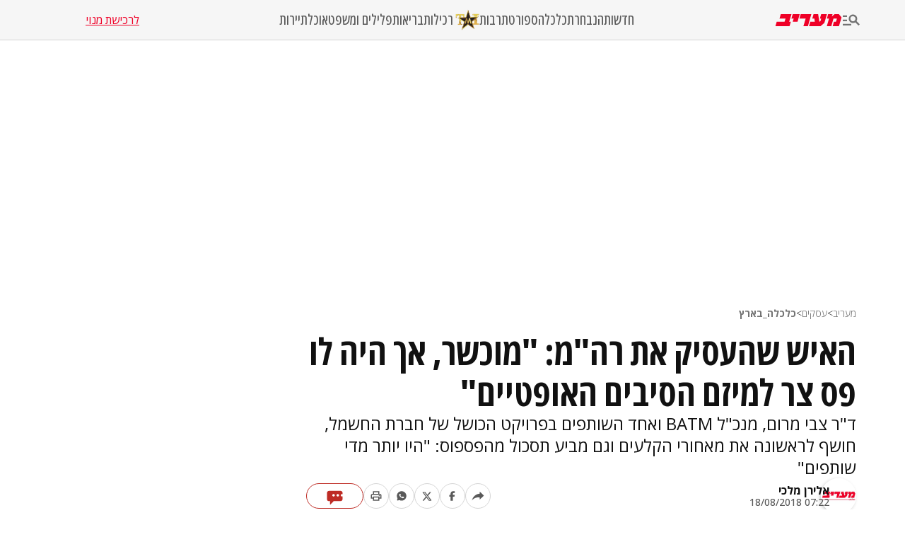

--- FILE ---
content_type: text/html; charset=utf-8
request_url: https://www.maariv.co.il/business/economic/article-656911
body_size: 41828
content:
<!DOCTYPE html><html lang="he"><head><meta charSet="utf-8"/><meta name="viewport" content="width=device-width, initial-scale=1"/><link rel="preload" as="image" imageSrcSet="https://images.maariv.co.il/image/upload/f_auto,fl_lossy/h_100,w_120/929146 1x, https://images.maariv.co.il/image/upload/f_auto,fl_lossy/h_100,w_120/929146 2x" fetchPriority="high"/><link rel="preload" as="image" imageSrcSet="https://images.maariv.co.il/image/upload/f_auto,fl_lossy/c_fill,g_faces:center,h_250,w_250/855062 1x, https://images.maariv.co.il/image/upload/f_auto,fl_lossy/c_fill,g_faces:center,h_250,w_250/855062 2x" fetchPriority="high"/><link rel="preload" as="image" imageSrcSet="https://images.maariv.co.il/image/upload/f_auto,fl_lossy/c_fill,g_faces:center,w_828,h_466/499070 1x, https://images.maariv.co.il/image/upload/f_auto,fl_lossy/c_fill,g_faces:center,w_881,h_496/499070 2x" fetchPriority="high"/><link rel="stylesheet" href="/_next/static/css/3d4c5e679be4237f.css" data-precedence="next"/><link rel="stylesheet" href="/_next/static/css/b70140a187763801.css" data-precedence="next"/><link rel="stylesheet" href="/_next/static/css/e9956ff8e2864d10.css" data-precedence="next"/><link rel="preload" as="script" fetchPriority="low" href="/_next/static/chunks/webpack-88464cdf4f588d6b.js"/><script src="/_next/static/chunks/fd9d1056-a6cd10d9a2b1244b.js" async="" type="cd4a285c27d9e63da249a681-text/javascript"></script><script src="/_next/static/chunks/7023-207e28a1127a2622.js" async="" type="cd4a285c27d9e63da249a681-text/javascript"></script><script src="/_next/static/chunks/main-app-55bbd77d79f9187f.js" async="" type="cd4a285c27d9e63da249a681-text/javascript"></script><script src="/_next/static/chunks/5223-5e09f25981201a5b.js" async="" type="cd4a285c27d9e63da249a681-text/javascript"></script><script src="/_next/static/chunks/4789-8546fd23ef885b25.js" async="" type="cd4a285c27d9e63da249a681-text/javascript"></script><script src="/_next/static/chunks/app/(routes)/%5BcategoryName%5D/%5BsubCategoryName%5D/%5BarticleId%5D/layout-05ec1d56b6edc8fe.js" async="" type="cd4a285c27d9e63da249a681-text/javascript"></script><script src="/_next/static/chunks/457b8330-8cc252c18028f1a6.js" async="" type="cd4a285c27d9e63da249a681-text/javascript"></script><script src="/_next/static/chunks/231-fc91817c37e4448f.js" async="" type="cd4a285c27d9e63da249a681-text/javascript"></script><script src="/_next/static/chunks/8173-3da566d8a96ad15c.js" async="" type="cd4a285c27d9e63da249a681-text/javascript"></script><script src="/_next/static/chunks/2715-7bba6b2e82fc1774.js" async="" type="cd4a285c27d9e63da249a681-text/javascript"></script><script src="/_next/static/chunks/4702-13c4e9ccb3eebd06.js" async="" type="cd4a285c27d9e63da249a681-text/javascript"></script><script src="/_next/static/chunks/7242-96835cd54161b80b.js" async="" type="cd4a285c27d9e63da249a681-text/javascript"></script><script src="/_next/static/chunks/7589-926d026f29cb5220.js" async="" type="cd4a285c27d9e63da249a681-text/javascript"></script><script src="/_next/static/chunks/5512-0d1ab8afb2f5a20c.js" async="" type="cd4a285c27d9e63da249a681-text/javascript"></script><script src="/_next/static/chunks/app/(routes)/layout-1f177b893f28a4a6.js" async="" type="cd4a285c27d9e63da249a681-text/javascript"></script><script src="/_next/static/chunks/9088-ed87b2377eff8840.js" async="" type="cd4a285c27d9e63da249a681-text/javascript"></script><script src="/_next/static/chunks/2832-dbcfa25d2b24caae.js" async="" type="cd4a285c27d9e63da249a681-text/javascript"></script><script src="/_next/static/chunks/403-926c8561764e12f2.js" async="" type="cd4a285c27d9e63da249a681-text/javascript"></script><script src="/_next/static/chunks/7104-e846809e7f58cdbe.js" async="" type="cd4a285c27d9e63da249a681-text/javascript"></script><script src="/_next/static/chunks/app/(routes)/%5BcategoryName%5D/%5BsubCategoryName%5D/%5BarticleId%5D/page-584783e971f58ff9.js" async="" type="cd4a285c27d9e63da249a681-text/javascript"></script><script src="/_next/static/chunks/app/layout-14ca69d205ef7c58.js" async="" type="cd4a285c27d9e63da249a681-text/javascript"></script><script src="/_next/static/chunks/app/error-0beaede6d8db9f6e.js" async="" type="cd4a285c27d9e63da249a681-text/javascript"></script><link rel="preload" href="https://tags.dxmdp.com/tags/b515cf7f-ac23-4ab4-9418-37d78db1b935/dmp-provider.js" as="script"/><link rel="preload" href="https://www.googletagmanager.com/gtag/js?id=AW-808038599" as="script"/><link rel="preload" href="https://securepubads.g.doubleclick.net/tag/js/gpt.js" as="script"/><link rel="preload" href="https://widgets.outbrain.com/outbrain.js" as="script"/><link rel="preload" href="https://cdn.optmn.cloud/hb/walla-adapter.js" as="script"/><link rel="preload" href="https://static.chartbeat.com/js/chartbeat.js" as="script"/><link rel="preload" href="https://static.chartbeat.com/js/chartbeat_mab.js" as="script"/><link rel="preload" href="https://www.googletagmanager.com/gtag/js?id=G-T53FB0K99V" as="script"/><title>האיש שהעסיק את רה&quot;מ: &quot;מוכשר, אך היה לו פס צר למיזם הסיבים האופטיים&quot; | מעריב</title><meta name="application-name" content="מעריב אונליין"/><meta name="keywords" content="בנימין נתניהו,מיזם הסיבים האופטיים"/><link rel="canonical" href="https://www.maariv.co.il/economy/israel/article-656911"/><meta property="og:title" content="האיש שהעסיק את רה&quot;מ: &quot;מוכשר, אך היה לו פס צר למיזם הסיבים האופטיים&quot;"/><meta property="og:description" content="ד&quot;ר צבי מרום, מנכ&quot;ל BATM ואחד השותפים בפרויקט הכושל של חברת החשמל, חושף לראשונה את מאחורי הקלעים וגם מביע תסכול מהפספוס: &quot;היו יותר מדי שותפים&quot;"/><meta property="og:url" content="https://www.maariv.co.il/economy/israel/article-656911"/><meta property="og:locale" content="he_IL"/><meta property="og:image" content="https://images.maariv.co.il/image/upload/f_auto,fl_lossy/c_fill,g_faces:center,w_1200/499070"/><meta property="og:image:width" content="778"/><meta property="og:image:height" content="438"/><meta property="og:type" content="article"/><meta name="twitter:card" content="summary_large_image"/><meta name="twitter:site" content="@MaarivOnline"/><meta name="twitter:title" content="האיש שהעסיק את רה&quot;מ: &quot;מוכשר, אך היה לו פס צר למיזם הסיבים האופטיים&quot;"/><meta name="twitter:description" content="ד&quot;ר צבי מרום, מנכ&quot;ל BATM ואחד השותפים בפרויקט הכושל של חברת החשמל, חושף לראשונה את מאחורי הקלעים וגם מביע תסכול מהפספוס: &quot;היו יותר מדי שותפים&quot;"/><meta name="twitter:image" content="https://images.maariv.co.il/image/upload/f_auto,fl_lossy/c_fill,g_faces:center,w_1200/499070"/><meta name="next-size-adjust"/><style>.cb-it-hide { visibility: hidden; }</style><script type="cd4a285c27d9e63da249a681-text/javascript">(self.__next_s=self.__next_s||[]).push([0,{"children":"\n            !function(){\n              var articleBlockSelector =\".top-maariv-container, .maariv-main-article-card\";\n              var headlineSelector = \".top-maariv-title, .top-maariv-overlay-text, .maariv-main-article-card-title\";\n              var timeout = 1200;\n              if(!(\"srcset\"in document.createElement(\"img\")))return;\n              const e=window.chartbeatFlicker=window.chartbeatFlicker||{};\n              function t(e,t,c,o){\n                const n=document.createElement(\"style\"),\n                i=function(e,t){return e.split(\",\")\n                  .reduce((e,c)=>e+c+` ${t} { visibility: hidden; }\n`,\"\")}(c,o);\n                n.id=t,e.appendChild(n),n.type=\"text/css\",\n                n.appendChild(document.createTextNode(i))\n              }\n              window._sf_async_config=window._sf_async_config||{},\n              e.timeout=timeout||1e3,\n              e.headlineSelector=headlineSelector||\"h3, h2, h1\",\n              window._sf_async_config.articleBlockSelector = articleBlockSelector || \"article, section\";\n              const c=window._sf_async_config.articleBlockSelector;\n              e.timeoutFlag=!1,e.strategyFetched=e.strategyFetched||!1;\n              const o=document.head||document.querySelector(\"head\");\n              t(o,\"chartbeat-flicker-control-style-ht\",c,e.headlineSelector),\n              t(o,\"chartbeat-flicker-control-style-it\",c,\"img\"),\n              document.addEventListener(\"DOMContentLoaded\",()=>{\n                if(e.timeoutFlag){\n                  const e=document.getElementById(\"chartbeat-flicker-control-style-it\");\n                  return void(e&&e.parentNode.removeChild(e))\n                }\n                document.querySelectorAll(c).forEach(function(e){\n                  Array.prototype.slice.call(e.querySelectorAll(\"img\")).forEach(function(e){\n                    e.getAttribute(\"pinger-seen\")||e.classList.add(\"cb-it-hide\")\n                  })\n                });\n                const t=document.getElementById(\"chartbeat-flicker-control-style-it\");\n                t&&t.parentNode.removeChild(t)\n              }),\n              window.setTimeout(function(){\n                if(!e.strategyFetched){\n                  e.timeoutFlag=!0;\n                  const t=document.getElementById(\"chartbeat-flicker-control-style-ht\");\n                  t&&t.parentNode.removeChild(t)\n                }\n                document.querySelectorAll(c).forEach(function(e){\n                  Array.prototype.slice.call(e.querySelectorAll(\"img\")).forEach(function(e){\n                    \"true\"!==e.getAttribute(\"keep-hiding\")&&e.classList.remove(\"cb-it-hide\")\n                  })\n                });\n                const t=document.getElementById(\"chartbeat-flicker-control-style-it\");\n                t&&t.parentNode.removeChild(t)\n              },e.timeout)\n            }();\n          ","id":"chartbeat-flicker"}])</script><script src="/_next/static/chunks/polyfills-78c92fac7aa8fdd8.js" noModule="" type="cd4a285c27d9e63da249a681-text/javascript"></script></head><body class="__variable_a8e043 __className_a8e043"><script type="cd4a285c27d9e63da249a681-text/javascript">!function(){try{var d=document.documentElement,n='data-theme',s='setAttribute';var e=localStorage.getItem('maariv-theme');if('system'===e||(!e&&true)){var t='(prefers-color-scheme: dark)',m=window.matchMedia(t);if(m.media!==t||m.matches){d.style.colorScheme = 'dark';d[s](n,'dark')}else{d.style.colorScheme = 'light';d[s](n,'light')}}else if(e){d[s](n,e|| '')}if(e==='light'||e==='dark')d.style.colorScheme=e}catch(e){}}()</script><script type="cd4a285c27d9e63da249a681-text/javascript">(self.__next_s=self.__next_s||[]).push([0,{"type":"application/ld+json","children":"{\"@context\":\"https://schema.org\",\"@type\":\"WebSite\",\"name\":\"מעריב\",\"url\":\"https://www.maariv.co.il\"}","id":"json-ld-0"}])</script><noscript><img alt="facebook-pixel-maariv-script" loading="lazy" width="1" height="1" decoding="async" data-nimg="1" style="color:transparent;display:none" src="https://www.facebook.com/tr?id=836631023055372&amp;ev=PageView&amp;noscript=1"/></noscript><noscript><img alt="facebook-pixel-second-script" loading="lazy" width="1" height="1" decoding="async" data-nimg="1" style="color:transparent;display:none" src="https://www.facebook.com/tr?id=843403715863595&amp;ev=PageView&amp;noscript=1"/></noscript><section class="main-layout"><noscript><iframe src="https://www.googletagmanager.com/ns.html?id=GTM-M3GLVXK" height="0" width="0" style="display:none;visibility:hidden"></iframe></noscript><script type="cd4a285c27d9e63da249a681-text/javascript">(self.__next_s=self.__next_s||[]).push([0,{"type":"text/javascript","children":"\n      (function(d, s, id) {\n        var js, fjs = d.getElementsByTagName(s)[0];\n        if (d.getElementById(id)) return;\n        js = d.createElement(s); js.id = id;\n        js.src = \"https://www.instagram.com/embed.js\";\n        js.async = true;\n        fjs.parentNode.insertBefore(js, fjs);\n      }(document, 'script', 'instagram-embed-sdk'));\n    ","id":"instagram-sdk"}])</script><script id="vad-hb-snippet" type="cd4a285c27d9e63da249a681-text/javascript" data-publisher="maariv">var _0x2ea5 = ['maariv', 'text/javascript', 'splice', 'cmd', 'top', 'now', 'vad-hb-script', '_vadHb', 'getItem', 'setAttribute', 'async', 'src', '//cdn.valuad.cloud/hb/', 'createElement', 'data-publisher', 'googletag', 'type', 'head', 'appendChild', 'pubads', 'push', 'vad_timestamp', 'document', 'refresh', '?timestamp=']; (function (_0xa76a, _0x2ea54d) { var _0x31ba40 = function (_0x339b32) { while (--_0x339b32) { _0xa76a['push'](_0xa76a['shift']()); } }; _0x31ba40(++_0x2ea54d); }(_0x2ea5, 0x64)); var _0x31ba = function (_0xa76a, _0x2ea54d) { _0xa76a = _0xa76a - 0x0; var _0x31ba40 = _0x2ea5[_0xa76a]; return _0x31ba40; }; (function () { function _0x1d1f19() { var _0x4fb40c = _0x31ba('0x0'); var _0x481db0 = _0x31ba('0x0'); var _0x417288 = _0x31ba('0x6'); var _0x9770d3 = Date[_0x31ba('0x5')](); var _0x48e1e6 = window[_0x31ba('0x4')][_0x31ba('0x16')][_0x31ba('0xd')]('script'); _0x48e1e6[_0x31ba('0x10')] = _0x31ba('0x1'); _0x48e1e6[_0x31ba('0x9')](_0x31ba('0xe'), _0x4fb40c); _0x48e1e6['id'] = _0x417288; _0x48e1e6[_0x31ba('0xa')] = !![]; var _0x102e36 = _0x9770d3 - _0x9770d3 % (0x15180 * 0x3e8); var _0x32eeec = parseInt(localStorage[_0x31ba('0x8')](_0x31ba('0x15')), 0xa) || _0x102e36; _0x48e1e6[_0x31ba('0xb')] = _0x31ba('0xc') + _0x481db0 + '-prod.js' + _0x31ba('0x18') + (_0x102e36 > _0x32eeec ? _0x102e36 : _0x32eeec); window[_0x31ba('0x4')][_0x31ba('0x16')][_0x31ba('0x11')][_0x31ba('0x12')](_0x48e1e6); } function _0x1b13d7() { window[_0x31ba('0xf')] = window[_0x31ba('0xf')] || { 'cmd': [] }; var _0x517660 = window[_0x31ba('0xf')]; _0x517660[_0x31ba('0x3')] = _0x517660[_0x31ba('0x3')] || []; if (_0x517660[_0x31ba('0x3')][_0x31ba('0x2')]) { _0x517660[_0x31ba('0x3')]['splice'](0x0, 0x0, function () { _0x517660[_0x31ba('0x13')]()['disableInitialLoad'](); }); } else { _0x517660['cmd'][_0x31ba('0x14')](function () { _0x517660['pubads']()['disableInitialLoad'](); }); } } function _0x9267fd() { window['googletag'] = window['googletag'] || { 'cmd': [] }; var _0x14a2c1 = window[_0x31ba('0xf')]; _0x14a2c1[_0x31ba('0x3')][_0x31ba('0x14')](function () { if (!window[_0x31ba('0x7')]) { _0x14a2c1['pubads']()[_0x31ba('0x17')](); } }); } var _0xb2a45c = parseFloat(localStorage[_0x31ba('0x8')]('vad_rollout')) || 0x1; if (Math['random']() <= _0xb2a45c) { _0x1b13d7(); _0x1d1f19(); setTimeout(function () { _0x9267fd(); }, 0xbb8); } }());</script><div id="vadInterstitialSplash"><script type="cd4a285c27d9e63da249a681-text/javascript">
     vadShowInterstitial();
      var previousUrl = window.location.href;
      var googleVig = '#google_vignette'

      setInterval(function () {
        var currentUrl = window.location.href;
        if(currentUrl !== previousUrl) {
          if(!currentUrl.includes(googleVig) && !previousUrl.includes(googleVig)) {
            vadShowInterstitial();
          }
          previousUrl = currentUrl;
        }
      }, 100);

      function getInterstitialData() {
        var retval = localStorage.getItem('interstitialData');
        return retval ? JSON.parse(retval) : [Date.now(), 0, false];
      }

      function vadShowInterstitial() {
        var isMobile = /iPhone|iPad|iPod|midp|rv:1.2.3.4|ucweb|windows ce|windows mobile|BlackBerry|IEMobile|Opera Mini|Android/i.test(navigator.userAgent);
        if(isMobile) {
          window.googletag = window.googletag || { cmd: [] };
          var googletag = window.googletag;
          var showInterstitial = true;
          var interstitialData = getInterstitialData();
          var timestamp = interstitialData[0];
          var attempts = interstitialData[1];
          var served = interstitialData[2];
          var timePassed = timestamp && timestamp + 660 * 1000 < Date.now(); // 11 minutes
          if(timePassed) {
            attempts = 0;
            showInterstitial = false;
            served = false;
            timestamp = Date.now();
            localStorage.removeItem('interstitialData');
            console.log('google interstitial, an hour passed');
          } else if(attempts < 2 && !served) {
            console.log('google interstitial, attempts: ', attempts, 'interstitial:', timestamp ? new Date(timestamp) : 'N/A');
            showInterstitial = false;
          } else {
            console.log('publisher interstitial, attempts: ', attempts, 'timestamp:', timestamp ? new Date(timestamp) : 'N/A');
          }
          var url = window.location.pathname;
          var ref = document.referrer || document.location.hostname;
          // TODO: replace refFits - check if mobile
          var refFits = ref.indexOf('localhost') > -1
            || ref.indexOf('mobiledevmaariv.maariv.co.il') > -1
            || ref.indexOf('mobileqamaariv.maariv.co.il') > -1
            || ref.indexOf('maarivmobilelive.maariv.co.il') > -1
            || ref.indexOf('dev.maariv.co.il') > -1
            || ref.indexOf('m.maariv.co.il') > -1
            || window.innerWidth < 969;
          if(!refFits) {
            console.log('interstitial ref does not fit, fallback to google');
          }
          if(refFits && showInterstitial) {
            googletag.cmd.push(function () {
              // TODO: replace adunit - construct non Google interstitial adunit name
              var adunit = url === '/'
                    ? '/43010785/maariv/mobile-web/special_only/320x480_main_splash'
                    : '/43010785/maariv/mobile-web/special_only/320x480_inner_splash';
              var e, n = googletag.pubads().getSlots().find(s => s.getSlotElementId() === 'vadInterstitialSplash');
              if(n) {
                googletag.destroySlots([n]);
              }
              n = googletag.defineSlot(adunit, [1, 1], 'vadInterstitialSplash');
              n.addService(googletag.pubads())
              n.setTargeting('exclusive', (null === (e = window.WallaTargeting) || void 0 === e ? void 0 : e.exclusive) || 'not');
              googletag.enableServices();
              googletag.display('vadInterstitialSplash');
              console.log('publisher interstitial', adunit.split('/').pop());
            });
          } else {
            localStorage.setItem('interstitialData', JSON.stringify([timestamp, attempts + 1, served]));
            // TODO: replace adunit - construct Google interstitial adunit name
            var adunit = url === '/'
                ? '/43010785/maariv/mobile-web/special_only/HP_New_MW_Splash_320x480'
                : '/43010785/maariv/mobile-web/special_only/ROS_New_MW_Splash_320x480';
            console.log('google interstitial', adunit);
            // GPT ad slots
            googletag.cmd.push(function () {
              // TODO: code taken from your current interstitial implementation, change as needed.
              var exGoogleInt = googletag.pubads().getSlots().find(s => s.getAdUnitPath().includes('/interstitial_phone'));
              if(exGoogleInt) {
                googletag.destroySlots([exGoogleInt]);
              }
              var e, n = googletag.defineOutOfPageSlot(adunit, googletag.enums.OutOfPageFormat.INTERSTITIAL);
              n && (n.addService(googletag.pubads()),
                n.setTargeting('exclusive', (null === (e = window.WallaTargeting) || void 0 === e ? void 0 : e.exclusive) || 'not')),
                googletag.enableServices(),
                googletag.display(n);
            });
          }

          googletag.cmd.push(function () {
            googletag.pubads().addEventListener('slotRenderEnded', function (event) {
              var slotName = event.slot.getSlotElementId();
              if(!event.isEmpty && slotName.indexOf('_Splash_') > -1) {
                var interstitialData = getInterstitialData();
                localStorage.setItem('interstitialData', JSON.stringify([interstitialData[0], interstitialData[1], true]));
                console.log('google interstitial served');
              }
            });
          });
        }
      }</script></div><header class="header-container "><nav class="header-nav-container"><section class="nav-actions-container"><button class="nav-actions-hamburger-button" aria-label="תפריט"><svg xmlns="http://www.w3.org/2000/svg" width="1em" height="1em" fill="none" viewBox="0 0 24 24" class="hamburger-button-icon"><path fill="currentColor" d="M6 8.1H0V5.7h6zm0 3.6H0v2.4h6zm16.308 8.4-4.596-4.596a6.04 6.04 0 0 1-3.312.996c-3.312 0-6-2.688-6-6s2.688-6 6-6 6 2.688 6 6a5.97 5.97 0 0 1-.996 3.3L24 18.408zM18 10.5c0-1.98-1.62-3.6-3.6-3.6a3.61 3.61 0 0 0-3.6 3.6c0 1.98 1.62 3.6 3.6 3.6s3.6-1.62 3.6-3.6M0 20.1h12v-2.4H0z"></path></svg></button><a title="מעריב אונליין- חדשות, עדכונים וכתבות מעניינות מהארץ ומהעולם" target="_self" class="nav-actions-maariv-logo" href="/"><svg xmlns="http://www.w3.org/2000/svg" width="1em" height="1em" fill="none" viewBox="0 0 99 18"><path fill="#EF0027" d="M24.056 0H8.018L6.103 6.51h9.035l-1.525 4.982H1.88L0 18h21.086l1.993-6.55h-2.54zm12.322 0H25.857L23.94 6.51h3.441l-1.524 4.982h7.198zm17.368 0h-15.92l-1.877 6.51h9.347L41.893 18h6.728zm23.39 0h-8.644l-1.917 6.51h1.917l-.9 3.805-1.838 1.177L63.994 0h-6.925l-1.877 6.51h3.09l.704 4.982h-6.767L50.304 18h17.21l5.711-4.743L77.134 0M99 4.903 95.05 0h-6.416L84.41 3.489 85.505 0h-6.57l-1.877 6.51h3.245L76.938 18h6.69L86.99 6.51h5.124l-1.45 4.982h-3.128L85.737 18h9.349l3.912-13.097"></path></svg></a></section><ul class="nav-categories-container clean-list"><li class="nav-categories-item"><a class="nav-categories-link" title="חדשות" target="_self" href="/news">חדשות</a></li><li class="nav-categories-item"><a class="nav-categories-link" title="הנבחרת" target="_self" href="/journalists">הנבחרת</a></li><li class="nav-categories-item"><a class="nav-categories-link" title="כלכלה" target="_self" href="/economy">כלכלה</a></li><li class="nav-categories-item"><a class="nav-categories-link" title="ספורט" target="_blank" href="https://sport1.maariv.co.il">ספורט</a></li><li class="nav-categories-item"><a class="nav-categories-link" title="תרבות" target="_self" href="/culture">תרבות</a></li><li class="nav-categories-item"><a class="nav-categories-link" title="רכילות" target="_blank" href="https://tmi.maariv.co.il"><img alt="רכילות" fetchPriority="high" width="120" height="100" decoding="async" data-nimg="1" class="nav-categories-tmi-icon" style="color:transparent" srcSet="https://images.maariv.co.il/image/upload/f_auto,fl_lossy/h_100,w_120/929146 1x, https://images.maariv.co.il/image/upload/f_auto,fl_lossy/h_100,w_120/929146 2x" src="https://images.maariv.co.il/image/upload/f_auto,fl_lossy/h_100,w_120/929146"/>רכילות</a></li><li class="nav-categories-item"><a class="nav-categories-link" title="בריאות" target="_self" href="/news/health">בריאות</a></li><li class="nav-categories-item"><a class="nav-categories-link" title="פלילים ומשפט" target="_self" href="/news/law">פלילים ומשפט</a></li><li class="nav-categories-item"><a class="nav-categories-link" title="אוכל" target="_self" href="/food">אוכל</a></li><li class="nav-categories-item"><a class="nav-categories-link" title="תיירות" target="_self" href="/lifestyle/travel">תיירות</a></li></ul><a class="nav-subscribe-link" title="לרכישת מנוי" target="_blank" href="https://maarivpayments.maariv.co.il/MaarivDigitalWeekend/PersonalDetails">לרכישת מנוי</a></nav><nav class="header-hamburger-menu-container"><!--$--><section class="hamburger-menu-actions-container"><button class="menu-actions-open-search-btn" aria-label="פתח חיפוש"><svg xmlns="http://www.w3.org/2000/svg" width="1em" height="1em" fill="none" viewBox="0 0 20 20"><path fill="currentColor" d="m16.319 18-4.567-4.566c-.953.62-2.074.99-3.29.99A5.964 5.964 0 0 1 2.5 8.461C2.5 5.17 5.17 2.5 8.462 2.5c3.29 0 5.961 2.67 5.961 5.962 0 1.216-.37 2.337-.99 3.278L18 16.32zm-4.28-9.538a3.587 3.587 0 0 0-3.577-3.577 3.587 3.587 0 0 0-3.577 3.577 3.587 3.587 0 0 0 3.577 3.577 3.59 3.59 0 0 0 3.577-3.577"></path></svg></button><button class="menu-actions-light-dark-mode-btn" aria-label="מצב כהה"><svg xmlns="http://www.w3.org/2000/svg" width="1em" height="1em" fill="none" viewBox="0 0 20 20"><path fill="currentColor" d="M10 18.333a8.1 8.1 0 0 1-3.25-.656 8.4 8.4 0 0 1-2.646-1.781 8.4 8.4 0 0 1-1.781-2.646A8.1 8.1 0 0 1 1.667 10q0-1.73.656-3.25a8.4 8.4 0 0 1 1.781-2.646A8.4 8.4 0 0 1 6.75 2.323 8.1 8.1 0 0 1 10 1.667q1.73 0 3.25.656a8.4 8.4 0 0 1 2.646 1.781 8.4 8.4 0 0 1 1.781 2.646 8.1 8.1 0 0 1 .656 3.25 8.1 8.1 0 0 1-.656 3.25 8.4 8.4 0 0 1-1.781 2.646 8.4 8.4 0 0 1-2.646 1.781 8.1 8.1 0 0 1-3.25.656m.833-1.729q2.479-.312 4.157-2.177T16.667 10 14.99 5.573q-1.678-1.865-4.157-2.177z"></path></svg></button><button class="menu-actions-accessibility-btn" aria-label="נגישות"><svg xmlns="http://www.w3.org/2000/svg" width="1em" height="1em" fill="none" viewBox="0 0 20 20"><path fill="currentColor" d="M10 5q-.687 0-1.177-.49a1.6 1.6 0 0 1-.49-1.177q0-.687.49-1.177T10 1.666t1.177.49.49 1.177-.49 1.177T10 5m4.167 13.333v-4.166H10q-.687 0-1.177-.49a1.6 1.6 0 0 1-.49-1.177v-5q0-.687.49-1.177T10 5.833q.5 0 .865.219t.78.698q1.147 1.375 2.074 1.885t2.114.531v1.667q-1.104 0-2.229-.479a8 8 0 0 1-1.937-1.146v2.875h2.5q.687 0 1.177.49.49.489.49 1.177v4.583zm-5.834 0q-1.728 0-2.948-1.219-1.218-1.218-1.218-2.948 0-1.5.948-2.645A4.06 4.06 0 0 1 7.5 10.083v1.708a2.7 2.7 0 0 0-1.198.928 2.38 2.38 0 0 0-.469 1.447q0 1.042.73 1.771a2.4 2.4 0 0 0 1.77.73q.813 0 1.448-.47.636-.468.927-1.197h1.709a4.06 4.06 0 0 1-1.438 2.385 4.03 4.03 0 0 1-2.646.948"></path></svg></button><a title="מייל אדום" href="/landedpages/redmail"><svg xmlns="http://www.w3.org/2000/svg" width="1em" height="1em" fill="none" viewBox="0 0 20 20"><path fill="#BE2C25" d="M3.5 16q-.62 0-1.06-.44A1.45 1.45 0 0 1 2 14.5V5.493q0-.62.44-1.056A1.45 1.45 0 0 1 3.5 4h13q.62 0 1.06.44.44.442.44 1.06v9.006q0 .62-.44 1.056A1.45 1.45 0 0 1 16.5 16zm6.5-5L3.5 7.27v7.23h13V7.27zm0-1.77 6.5-3.73h-13zM3.5 7.27V5.5v9z"></path></svg></a></section><!--/$--><!--$--><ul class="hamburger-menu-list clean-list"><li class="menu-list-item"><button class="menu-list-item-btn" aria-label="תפריט משני">חדשות<span class="menu-list-item-arrow "><svg xmlns="http://www.w3.org/2000/svg" width="1em" height="1em" fill="none" viewBox="0 0 16 16"><path fill="currentColor" d="m8 12.275-6-6L3.275 5 8 9.725 12.725 5 14 6.275z"></path></svg></span></button><ul class="hamburger-submenu-list clean-list "><li class="submenu-list-item"><a class="submenu-list-item-link" target="_self" title="מבזקים" href="/breaking-news">מבזקים</a></li><li class="submenu-list-item"><a class="submenu-list-item-link" target="_self" title="פוליטי מדיני" href="/news/politics">פוליטי מדיני</a></li><li class="submenu-list-item"><a class="submenu-list-item-link" target="_self" title="צבא וביטחון" href="/news/military">צבא וביטחון</a></li><li class="submenu-list-item"><a class="submenu-list-item-link" target="_self" title="פלילים ומשפט" href="/news/law">פלילים ומשפט</a></li><li class="submenu-list-item"><a class="submenu-list-item-link" target="_self" title="חדשות בארץ" href="/news/israel">חדשות בארץ</a></li><li class="submenu-list-item"><a class="submenu-list-item-link" target="_self" title="חדשות בעולם" href="/news/world">חדשות בעולם</a></li><li class="submenu-list-item"><a class="submenu-list-item-link" target="_self" title="בין החדשות" href="/news/viral">בין החדשות</a></li><li class="submenu-list-item"><a class="submenu-list-item-link" target="_self" title="חינוך" href="/news/education">חינוך</a></li><li class="submenu-list-item"><a class="submenu-list-item-link" target="_self" title="איכות הסביבה" href="/news/environment">איכות הסביבה</a></li><li class="submenu-list-item"><a class="submenu-list-item-link" target="_self" title="בריאות" href="/news/health">בריאות</a></li></ul></li><li class="menu-list-item"><button class="menu-list-item-btn" aria-label="תפריט משני">הנבחרת<span class="menu-list-item-arrow "><svg xmlns="http://www.w3.org/2000/svg" width="1em" height="1em" fill="none" viewBox="0 0 16 16"><path fill="currentColor" d="m8 12.275-6-6L3.275 5 8 9.725 12.725 5 14 6.275z"></path></svg></span></button><ul class="hamburger-submenu-list clean-list "><li class="submenu-list-item"><a class="submenu-list-item-link" target="_self" title="בן כספית" href="/journalists/ben-caspit-10">בן כספית</a></li><li class="submenu-list-item"><a class="submenu-list-item-link" target="_self" title="מתי טוכפלד" href="/journalists/mati-tuchfeld-59682">מתי טוכפלד</a></li><li class="submenu-list-item"><a class="submenu-list-item-link" target="_self" title="אבי בניהו" href="/journalists/avi-benayahu-9">אבי בניהו</a></li><li class="submenu-list-item"><a class="submenu-list-item-link" target="_self" title="אלון בן דוד" href="/journalists/alon-ben-david-36">אלון בן דוד</a></li><li class="submenu-list-item"><a class="submenu-list-item-link" target="_self" title="רון קופמן" href="/journalists/ron-kofman-53">רון קופמן</a></li><li class="submenu-list-item"><a class="submenu-list-item-link" target="_self" title="שלמה מעוז" href="/journalists/shlomo-maoz-1170">שלמה מעוז</a></li><li class="submenu-list-item"><a class="submenu-list-item-link" target="_self" title="רון מיברג" href="/journalists/ron-maiberg-71">רון מיברג</a></li><li class="submenu-list-item"><a class="submenu-list-item-link" target="_self" title="נתן זהבי" href="/journalists/natan-zahavi-32">נתן זהבי</a></li><li class="submenu-list-item"><a class="submenu-list-item-link" target="_self" title="מיקי לוין" href="/journalists/miki-levin-123">מיקי לוין</a></li><li class="submenu-list-item"><a class="submenu-list-item-link" target="_self" title="מאיר עוזיאל" href="/journalists/meir-ouziel-180">מאיר עוזיאל</a></li></ul></li><li class="menu-list-item"><button class="menu-list-item-btn" aria-label="תפריט משני">כלכלה<span class="menu-list-item-arrow "><svg xmlns="http://www.w3.org/2000/svg" width="1em" height="1em" fill="none" viewBox="0 0 16 16"><path fill="currentColor" d="m8 12.275-6-6L3.275 5 8 9.725 12.725 5 14 6.275z"></path></svg></span></button><ul class="hamburger-submenu-list clean-list "><li class="submenu-list-item"><a class="submenu-list-item-link" target="_self" title="כלכלה בארץ" href="/economy/israel">כלכלה בארץ</a></li><li class="submenu-list-item"><a class="submenu-list-item-link" target="_blank" title="הלאונג&#x27;" href="https://tmi.maariv.co.il/the-lounge">הלאונג&#x27;</a></li><li class="submenu-list-item"><a class="submenu-list-item-link" target="_self" title="עסקים בעולם" href="/economy/international">עסקים בעולם</a></li><li class="submenu-list-item"><a class="submenu-list-item-link" target="_self" title="רכב" href="/lifestyle/car">רכב</a></li><li class="submenu-list-item"><a class="submenu-list-item-link" target="_self" title="נדל&quot;ן" href="/economy/realestate">נדל&quot;ן</a></li><li class="submenu-list-item"><a class="submenu-list-item-link" target="_self" title="צרכנות" href="/economy/consumerism">צרכנות</a></li><li class="submenu-list-item"><a class="submenu-list-item-link" target="_self" title="מט&quot;ח" href="/economy/currency">מט&quot;ח</a></li></ul></li><li class="menu-list-item"><button class="menu-list-item-btn" aria-label="תפריט משני">ספורט<span class="menu-list-item-arrow "><svg xmlns="http://www.w3.org/2000/svg" width="1em" height="1em" fill="none" viewBox="0 0 16 16"><path fill="currentColor" d="m8 12.275-6-6L3.275 5 8 9.725 12.725 5 14 6.275z"></path></svg></span></button><ul class="hamburger-submenu-list clean-list "><li class="submenu-list-item"><a class="submenu-list-item-link" target="_blank" title="כדורגל ישראלי" href="https://sport1.maariv.co.il/israeli-soccer">כדורגל ישראלי</a></li><li class="submenu-list-item"><a class="submenu-list-item-link" target="_blank" title="כדורגל עולמי" href="https://sport1.maariv.co.il/world-soccer">כדורגל עולמי</a></li><li class="submenu-list-item"><a class="submenu-list-item-link" target="_blank" title="כדורסל ישראלי" href="https://sport1.maariv.co.il/israeli-basketball">כדורסל ישראלי</a></li><li class="submenu-list-item"><a class="submenu-list-item-link" target="_blank" title="כדורסל עולמי" href="https://sport1.maariv.co.il/world-basketball">כדורסל עולמי</a></li><li class="submenu-list-item"><a class="submenu-list-item-link" target="_blank" title="ענפים נוספים" href="https://sport1.maariv.co.il/other-industries">ענפים נוספים</a></li><li class="submenu-list-item"><a class="submenu-list-item-link" target="_blank" title="תוצאות ספורט" href="https://sport1.maariv.co.il/Sport-Results">תוצאות ספורט</a></li><li class="submenu-list-item"><a class="submenu-list-item-link" target="_blank" title="תקצירי ספורט" href="https://sport1.maariv.co.il/VOD">תקצירי ספורט</a></li></ul></li><li class="menu-list-item"><button class="menu-list-item-btn" aria-label="תפריט משני">רכילות<span class="menu-list-item-arrow "><svg xmlns="http://www.w3.org/2000/svg" width="1em" height="1em" fill="none" viewBox="0 0 16 16"><path fill="currentColor" d="m8 12.275-6-6L3.275 5 8 9.725 12.725 5 14 6.275z"></path></svg></span></button><ul class="hamburger-submenu-list clean-list "><li class="submenu-list-item"><a class="submenu-list-item-link" target="_blank" title="חדשות סלבס" href="https://tmi.maariv.co.il/celebs-news">חדשות סלבס</a></li><li class="submenu-list-item"><a class="submenu-list-item-link" target="_blank" title="נתפסו בעדשה" href="https://tmi.maariv.co.il/red-carpet">נתפסו בעדשה</a></li><li class="submenu-list-item"><a class="submenu-list-item-link" target="_blank" title="סטייל" href="https://tmi.maariv.co.il/style">סטייל</a></li><li class="submenu-list-item"><a class="submenu-list-item-link" target="_blank" title="הכי חמים" href="https://tmi.maariv.co.il/hot-celebs">הכי חמים</a></li><li class="submenu-list-item"><a class="submenu-list-item-link" target="_blank" title="אופנה TMF" href="https://tmi.maariv.co.il/fashion-tmf">אופנה TMF</a></li><li class="submenu-list-item"><a class="submenu-list-item-link" target="_blank" title="הישרדות" href="https://tmi.maariv.co.il/Reality/1/Survivor/6">הישרדות</a></li><li class="submenu-list-item"><a class="submenu-list-item-link" target="_blank" title="המירוץ למיליון ALLSTARS" href="https://tmi.maariv.co.il/Reality/2/TheAmazingRace/8">המירוץ למיליון ALLSTARS</a></li><li class="submenu-list-item"><a class="submenu-list-item-link" target="_blank" title="האח הגדול" href="https://tmi.maariv.co.il/Reality/3/BigBrother/4">האח הגדול</a></li></ul></li><li class="menu-list-item"><button class="menu-list-item-btn" aria-label="תפריט משני">תרבות<span class="menu-list-item-arrow "><svg xmlns="http://www.w3.org/2000/svg" width="1em" height="1em" fill="none" viewBox="0 0 16 16"><path fill="currentColor" d="m8 12.275-6-6L3.275 5 8 9.725 12.725 5 14 6.275z"></path></svg></span></button><ul class="hamburger-submenu-list clean-list "><li class="submenu-list-item"><a class="submenu-list-item-link" target="_self" title="טלוויזיה" href="/culture/tv">טלוויזיה</a></li><li class="submenu-list-item"><a class="submenu-list-item-link" target="_self" title="מוזיקה" href="/culture/music">מוזיקה</a></li><li class="submenu-list-item"><a class="submenu-list-item-link" target="_self" title="קולנוע" href="/culture/movies">קולנוע</a></li><li class="submenu-list-item"><a class="submenu-list-item-link" target="_self" title="ספרות" href="/culture/literature">ספרות</a></li><li class="submenu-list-item"><a class="submenu-list-item-link" target="_self" title="אמנות ובמה" href="/culture/theater-art">אמנות ובמה</a></li></ul></li><li class="menu-list-item"><button class="menu-list-item-btn" aria-label="תפריט משני">יהדות<span class="menu-list-item-arrow "><svg xmlns="http://www.w3.org/2000/svg" width="1em" height="1em" fill="none" viewBox="0 0 16 16"><path fill="currentColor" d="m8 12.275-6-6L3.275 5 8 9.725 12.725 5 14 6.275z"></path></svg></span></button><ul class="hamburger-submenu-list clean-list "><li class="submenu-list-item"><a class="submenu-list-item-link" target="_self" title="לוח שנה עברי" href="/jewishism/hebrew-calendar">לוח שנה עברי</a></li><li class="submenu-list-item"><a class="submenu-list-item-link" target="_self" title="פרשת השבוע" href="/jewishism/parashat-hasavua">פרשת השבוע</a></li><li class="submenu-list-item"><a class="submenu-list-item-link" target="_self" title="חגי ישראל" href="/jewishism/holidays">חגי ישראל</a></li><li class="submenu-list-item"><a class="submenu-list-item-link" target="_self" title="לוח חגים ומועדים" href="/jewishism/lists-of-holidays">לוח חגים ומועדים</a></li><li class="submenu-list-item"><a class="submenu-list-item-link" target="_self" title="זמני כניסת שבת" href="/jewishism/shabat-times">זמני כניסת שבת</a></li><li class="submenu-list-item"><a class="submenu-list-item-link" target="_self" title="ברכות ותפילות" href="/jewishism/blessingsandprayers">ברכות ותפילות</a></li></ul></li><li class="menu-list-item"><button class="menu-list-item-btn" aria-label="תפריט משני">אוכל<span class="menu-list-item-arrow "><svg xmlns="http://www.w3.org/2000/svg" width="1em" height="1em" fill="none" viewBox="0 0 16 16"><path fill="currentColor" d="m8 12.275-6-6L3.275 5 8 9.725 12.725 5 14 6.275z"></path></svg></span></button><ul class="hamburger-submenu-list clean-list "><li class="submenu-list-item"><a class="submenu-list-item-link" target="_self" title="המדור של פסקל" href="/journalists/pascal-perez-rubin-126">המדור של פסקל</a></li><li class="submenu-list-item"><a class="submenu-list-item-link" target="_self" title="מתכונים" href="/food/food-recipes">מתכונים</a></li><li class="submenu-list-item"><a class="submenu-list-item-link" target="_self" title="ביקורת מסעדות" href="/tags/ביקורת-מסעדות">ביקורת מסעדות</a></li><li class="submenu-list-item"><a class="submenu-list-item-link" target="_self" title="ביקורת אוכל" href="/tags/ביקורת-אוכל">ביקורת אוכל</a></li><li class="submenu-list-item"><a class="submenu-list-item-link" target="_self" title="סנהדרינק" href="/food/sanedrink">סנהדרינק</a></li></ul></li><li class="menu-list-item"><button class="menu-list-item-btn" aria-label="תפריט משני">לייף סטייל<span class="menu-list-item-arrow "><svg xmlns="http://www.w3.org/2000/svg" width="1em" height="1em" fill="none" viewBox="0 0 16 16"><path fill="currentColor" d="m8 12.275-6-6L3.275 5 8 9.725 12.725 5 14 6.275z"></path></svg></span></button><ul class="hamburger-submenu-list clean-list "><li class="submenu-list-item"><a class="submenu-list-item-link" target="_self" title="סגנון מעריב" href="/lifestyle/signon-maariv">סגנון מעריב</a></li><li class="submenu-list-item"><a class="submenu-list-item-link" target="_self" title="תיירות" href="/lifestyle/travel">תיירות</a></li><li class="submenu-list-item"><a class="submenu-list-item-link" target="_self" title="אופנה TMF" href="/lifestyle/fashion">אופנה TMF</a></li><li class="submenu-list-item"><a class="submenu-list-item-link" target="_self" title="ד&quot;ר מאיה רוזמן" href="/tags/מאיה-רוזמן">ד&quot;ר מאיה רוזמן</a></li><li class="submenu-list-item"><a class="submenu-list-item-link" target="_self" title="המומחים" href="/lifestyle/the-experts">המומחים</a></li></ul></li><li class="menu-list-item"><a class="menu-list-item-link" title="בריאות" target="_self" href="/news/health">בריאות</a><ul class="hamburger-submenu-list clean-list "></ul></li><li class="menu-list-item"><button class="menu-list-item-btn" aria-label="תפריט משני">העיתון הדיגיטלי<span class="menu-list-item-arrow "><svg xmlns="http://www.w3.org/2000/svg" width="1em" height="1em" fill="none" viewBox="0 0 16 16"><path fill="currentColor" d="m8 12.275-6-6L3.275 5 8 9.725 12.725 5 14 6.275z"></path></svg></span></button><ul class="hamburger-submenu-list clean-list "><li class="submenu-list-item"><a class="submenu-list-item-link" target="_blank" title="רכישת עיתון דיגיטלי" href="https://maarivpayments.maariv.co.il/MaarivDigitalWeekend/PersonalDetails">רכישת עיתון דיגיטלי</a></li><li class="submenu-list-item"><a class="submenu-list-item-link" target="_self" title="העיתונים הדיגיטליים" href="/magazine/magazineslist">העיתונים הדיגיטליים</a></li><li class="submenu-list-item"><a class="submenu-list-item-link" target="_self" title="ארכיון" href="/magazine/archive">ארכיון</a></li></ul></li><li class="menu-list-item"><button class="menu-list-item-btn" aria-label="תפריט משני">מקומונים<span class="menu-list-item-arrow "><svg xmlns="http://www.w3.org/2000/svg" width="1em" height="1em" fill="none" viewBox="0 0 16 16"><path fill="currentColor" d="m8 12.275-6-6L3.275 5 8 9.725 12.725 5 14 6.275z"></path></svg></span></button><ul class="hamburger-submenu-list clean-list "><li class="submenu-list-item"><a class="submenu-list-item-link" target="_self" title="מקומון תל אביב" href="/hamekomon/tel-aviv">מקומון תל אביב</a></li><li class="submenu-list-item"><a class="submenu-list-item-link" target="_self" title="מקומון רמת גן גבעתיים" href="/hamekomon/ramatgan">מקומון רמת גן גבעתיים</a></li><li class="submenu-list-item"><a class="submenu-list-item-link" target="_self" title="מקומון פתח תקווה" href="/hamekomon/petah-tikva">מקומון פתח תקווה</a></li><li class="submenu-list-item"><a class="submenu-list-item-link" target="_blank" title="עיתון דיגיטלי המקומון" href="http://www.hamekomon.co.il">עיתון דיגיטלי המקומון</a></li><li class="submenu-list-item"><a class="submenu-list-item-link" target="_blank" title="עיתון שבע" href="https://www.sheva7.co.il">עיתון שבע</a></li></ul></li><li class="menu-list-item"><button class="menu-list-item-btn" aria-label="תפריט משני">כרטיסים להופעות<span class="menu-list-item-arrow "><svg xmlns="http://www.w3.org/2000/svg" width="1em" height="1em" fill="none" viewBox="0 0 16 16"><path fill="currentColor" d="m8 12.275-6-6L3.275 5 8 9.725 12.725 5 14 6.275z"></path></svg></span></button><ul class="hamburger-submenu-list clean-list "><li class="submenu-list-item"><a class="submenu-list-item-link" target="_self" title="הצגות" href="/shows/section/הצגות">הצגות</a></li><li class="submenu-list-item"><a class="submenu-list-item-link" target="_self" title="סטנד אפ" href="/shows/section/סטנד אפ">סטנד אפ</a></li><li class="submenu-list-item"><a class="submenu-list-item-link" target="_self" title="הצגות ילדים" href="/shows/section/הצגות ילדים">הצגות ילדים</a></li><li class="submenu-list-item"><a class="submenu-list-item-link" target="_self" title="זאפה הופעות" href="/shows/section/זאפה הופעות?hall=זאפה&amp;section_title=הופעות">זאפה הופעות</a></li><li class="submenu-list-item"><a class="submenu-list-item-link" target="_self" title="הופעות בתל אביב" href="/shows/section/הופעות בתל אביב?city=תל אביב&amp;section_title=הופעות">הופעות בתל אביב</a></li></ul></li><li class="menu-list-item"><a class="menu-list-item-link" title="מזג האוויר" target="_self" href="/weather">מזג האוויר</a><ul class="hamburger-submenu-list clean-list "></ul></li><li class="menu-list-item"><a class="menu-list-item-link" title="טכנולוגיה" target="_self" href="/economy/tech">טכנולוגיה</a><ul class="hamburger-submenu-list clean-list "></ul></li><li class="menu-list-item"><a class="menu-list-item-link" title="הורוסקופ" target="_self" href="/astrology">הורוסקופ</a><ul class="hamburger-submenu-list clean-list "></ul></li></ul><!--/$--></nav></header><section class="header-overlay"></section><main class="main-container"><script type="cd4a285c27d9e63da249a681-text/javascript">(self.__next_s=self.__next_s||[]).push([0,{"type":"application/ld+json","children":"{\"@context\":\"https://schema.org\",\"@type\":\"NewsArticle\",\"mainEntityOfPage\":\"https://www.maariv.co.il/economy/israel/article-656911\",\"headline\":\"האיש שהעסיק את רה\\\"מ: \\\"מוכשר, אך היה לו פס צר למיזם הסיבים האופטיים\\\" | מעריב\",\"datePublished\":\"2018-08-18T07:22:24+03:00\",\"dateModified\":\"2018-08-18T07:22:24+03:00\",\"description\":\"\",\"author\":{\"@type\":\"Person\",\"name\":\"אלירן מלכי\"},\"publisher\":{\"@type\":\"Organization\",\"name\":\"http://www.maariv.co.il\",\"logo\":{\"@type\":\"ImageObject\",\"url\":\"https://images.maariv.co.il/image/upload/w_190,h_60,c_fill/502411\",\"width\":{\"@type\":\"QuantitativeValue\",\"value\":190},\"height\":{\"@type\":\"QuantitativeValue\",\"value\":60}}},\"image\":{\"@type\":\"ImageObject\",\"url\":\"https://images.maariv.co.il/image/upload/f_auto,fl_lossy/c_fill,g_faces:center,h_438,w_778/499070\",\"height\":{\"@type\":\"QuantitativeValue\",\"value\":438},\"width\":{\"@type\":\"QuantitativeValue\",\"value\":778}},\"articleBody\":\"על קיר משרדו של ד&quot;ר צבי מרום תלוי מכתב ממוסגר ממפקד הצי האמריקאי לחובל הצעיר מרום שהותיר עליו רושם עז. מרום בן ה־63, נשוי פלוס שני ילדים ושני נכדים בני 4 ו־5, הקים את החוג לאלקטרוניקה באוניברסיטה הפתוחה ומכהן כיום בקדנציה השנייה שלו כיו&quot;ר איגוד ההייטק הישראלי. נוסף על כך הוא בעל דוקטורט ברפואה (&ldquo;אני פשוט אוהב ללמוד&quot;), ובשנת 1992 הקים את חברת BATM (באטמ) שעוסקת בפיתוח טכנולוגיות תקשורת ומכשור רפואי מתקדם למעבדות ונסחרת כיום בבורסה של לונדון לפי שווי שוק של 200 מיליון דולר. בשנת 1999 הוא זכה לחשיפה תקשורתית נרחבת, לאחר שראש הממשלה בנימין נתניהו הפסיד בבחירות לאהוד ברק ועבר לעבוד אצלו.אז אחרי שנים שאני מנסה לשכנע אותך להתראיין, סוף סוף הגענו לרגע הזה. אני מקווה שתתפוצץ ותוציא הכל.\\r\\n&ldquo;אני לא מהמתפוצצים, אני מהמשפרים. פיצוץ עושה הרבה רעש לזמן קצר, אבל הוא לא בונה שום דבר&quot;.אוקיי. אז איך קרה שראש ממשלה מפנה את ביתו בבלפור ומתייצב למחרת בבוקר לעבודה אצלך?\\r\\n&ldquo;אני יצרתי את הקשר והצעתי לו לעבוד אצלנו. זה סקרן אותו. הוא תמיד אהב את האקלים העסקי־טכנולוגי. הסתובבנו ביחד בהרבה מקומות וחשפנו אותו להשקפה שלנו שהעתיד של מדינת ישראל, יותר מכל דבר אחר, היא כחברה מוטת טכנולוגיה. אני משתדל מאוד להוסיף את זה גם עכשיו בהתאחדות התעשיינים - שאנחנו חייבים להיות כלכלה מוטת טכנולוגיה בכל התחומים, גם אם זה במזון או בגרביים. זה חייב לחלחל לכל שכבות האוכלוסייה. נתניהו קנה את זה והטמיע את זה. הוא בא מרקע עסקי, אבל זה נתן לו מין דרייב חזק שהוא סוחב איתו עד עצם היום הזה&quot;.אז זו הייתה בעצם השקעה לטווח ארוך מבחינתך?\\r\\n&ldquo;לא חשבתי על ביבי במושגי השקעה או אינטרס, זו שטות. חשבתי שהוא אדם בעל יכולות, ואת זה יודעים הן הידידים שלו והן האויבים שלו. כשהוא רוצה לבנות קייס עסקי הוא יודע לעשות את זה בצורה טובה מאוד. אצלנו הוא נחשף בצורה אקסטנסיבית לחברת טכנולוגיה שגדלה במהירות. מההסתובבויות שלנו בעולם הוא ראה את זה בעיניים. הוא בא, למד את הטכנולוגיה ואת הלינגו (השפה המקצועית) והתאהב בעניין. ביבי הוא איש מוכשר שהיה ועודנו טכנולוג'יק מיינדד&quot;.סיבים בעירבון מוגבל\\r\\n\\r\\nביוני 2010 הגיעו נתניהו ושר התקשורת דאז משה כחלון לקריית שמונה. סיבת הביקור - ניסוי בחיבור אינטרנט באמצעות סיב אופטי שעובר על תשתיות החשמל הקיימות. נתניהו התרשם והכריז בחגיגיות: &ldquo;אני מקווה שתוך שנתיים מהיום נרשת את הארץ ונהיה במצב שנוכל להביא את האינטרנט שיש היום בקריית שמונה לכל ילדי ישראל&quot;. השותפות במיזם הסיבים &ldquo;אנלימיטד&quot; היו חברת החשמל (40%) וקבוצת חברות ששיתפו פעולה במכרז - ויה אירופה (30%), רפק תקשורת (7.5%), בינת (7.5%), טמרס אחזקות (7.5%) ובאטם (7.5%). \\r\\nהחברות התבקשו להזרים לקופת המיזם 100 מיליון שקל במזומן ועוד 100 מיליון שקל כהלוואה, והמדינה התחייבה להזרים עוד 150 מיליון שקל. השותפות במכרז ציפו למחזור כספי שילך ויגדל עם התרחבות הפרישׂה, אך בפועל כל אחת מהן משכה לכיוון אחר: חברת טמרס חיברה את מיזם הסיבים לשדרת האינטרנט העולמית תמורת 10 מיליון דולר; בינת, שהייתה אחראית על ניהול הפרויקט בשטח, רכשה את הציוד הטכנולוגי למיזם מאחד מלקוחותיה הגדולים, סיסקו, בעוד מתחרותיה של סיסקו יכלו להציע ציוד דומה במחירים אטרקטיביים בהרבה; רפק תקשורת ביצעה את ההתקנות בשטח בבניינים במחירים גבוהים מהממוצע. ויה אירופה, המחזיקה בגרעין השליטה ומורכבת כמעט כולה מאיש עסקים שוודי מסתורי בשם ג'ונאס בירגרסון, משכה דמי ניהול גבוהים והחזיקה בעצמה את מערכות הבקרה. למה נכנסת למיזם הסיבים מלכתחילה? \\r\\n&ldquo;חשבנו שפס רחב לכל אזרח זה רעיון שחייב להתגשם, ולא ברמה הבידורית אלא ברמה המקצועית. עוד לפני שנכנסנו למיזם ראינו ארץ פקוקה מאוד. ממשלת ישראל החליטה להיכנס לעניין עם מנכ&quot;ל חברת החשמל דאז אלי גליקמן. היה רושם שהעסק יצלח. אחרי זמן לא ארוך, למרבה הצער, עמדנו על טעותנו. כמו הרבה מיזמים ציבוריים אחרים, העסק התנהל בצורה לא טובה, והבנו שזה לא ייגמר בטוב&quot;.\\r\\nואכן, שמונה שנים לאחר ההשקה, שנים שבמהלכן הסתכסכו השותפות למכרז והמיזם לא הצליח להתרומם, הכריזה סלקום על רצונה לרכוש אותו תמורת 100 מיליון שקל והקלות בתנאי הרישיון.מתי הבנת שיש בעיה?\\r\\n&ldquo;אחרי זמן קצר ראינו והבנו מי זאת ויה אירופה, מה היכולות האמיתיות שלה, ירדנו לעומקו של התכנון. צריך לזכור שבשורה התחתונה היינו שותפים זוטרים. הבענו את דעתנו בכל ישיבות הדירקטוריון, על סוג הציוד הנדרש והעלויות, על הדרך שבה חשבנו שצריך להתקדם, אבל לא מעבר לכך. מאחורי ויה אירופה עמדה סיסקו, וחברת החשמל הייתה בעצם הצד הממשלתי בעניין. בכל ישיבות הדירקטוריון אמרתי שצריך לשנות כיוון, אבל למרבה הצער זה לא עזר&quot;.אתה הרי איש עסקים ממולח, עשית עסקה או שתיים בחייך. אתה רוצה להגיד לי שרק אחרי שהתחתנת הבנת שאתה לא מכיר את הכלה? \\r\\n&ldquo;זה לא כזה פשוט. ראשית היו הרבה חתנים, ושנית, באמת ובתמים חשבתי שכולם יחתרו לעניין מתוך הבנת החשיבות וכן הלאה. פשוט לא הכרתי מספיק טוב את התנהלות המגזר הציבורי והחברות הציבוריות מתנהלות, את האופן שבו מתבצע פרויקט כזה. אני לא יודע אם הייתי ממולח, אבל עכשיו אני מפולפל&quot;.קיבלת לפני שחתמת טלפון מגורם ממשלתי שפיזר הבטחות על עתיד המיזם?\\r\\n&ldquo;לא, זה לא עובד ככה. למרבה הצער, אם אתה עושה טעויות במגזר הפרטי אתה משלם בכסף או במשרה, אבל במקומות אחרים אתה עושה טעויות ועולם כמנהגו נוהג כי זה לא הכסף שלך, זה כסף ציבורי וכו'. אבל אני מוכרח להגיד שכן שבשלב מסוים משרד האוצר ניסה להיכנס לעובי הקורה, אבל זה כבר היה מאוחר מדי. חבל, כי בסוף אין ברירה, חייבים להביא פס רחב לעסקים, למפעלים, זה חיוני היום כמעט כמו להביא אנרגיה. למרבה הצער העסק התחרבן, הפסדנו כסף, למדנו לקח...&quot;. הפסדת כסף על זה? לא קיבלת את כל ההשקעה בחזרה עם מכירת המניות לסלקום?\\r\\n&ldquo;הפסדנו כסף. השקענו כ־10 מיליון דולר ומתוכם נקבל חזרה רק חלק קטן. זה מאוד מצער&quot;.לא ניסית למכור את החלק שלך למישהו אחר שעשוי לראות את הפוטנציאל של החברה?\\r\\nלא היה למי למכור. המיזם נתקל בקשיים ונמכר ללקוח היחיד שהיה מוכן לקנות אותו למטרות שלו. בחיים ובעסקים, לפעמים אתה מרוויח ולפעמים אתה מפסיד, וזה בסדר גמור. השאלה שנשארה תלויה באוויר היא מאיפה יבוא רוחב הסרט למדינת ישראל&quot;.אבל למה לא התעקשת לקבל את כל ההשקעה חזרה?\\r\\n&ldquo;לא הייתה ברירה, המיזם היה קורס לגמרי&quot;.כמיזם לאומי הוא קרס בכל מקרה ברגע שמשרד התקשורת החליט לשנות את רישיון החברה ואישר פרישה רק ב־40% מהאזור המיושב.\\r\\n&ldquo;אני אומר בכנות שאני באמת מצטער על כך. אם הייתה לי יד בניהול, אני מניח שחלק מהדברים היו קורים אחרת לגמרי. אבל מרגע שזה כבר לא מיזם לאומי ומרע שברור שכבר הפסדנו סכום כסף, ומרגע שברור שזה הפך יותר להיות מיזם עסקי, לא משנה כרגע מי מעורב בו, אין לנו מה לעשות בו. אגב, עשינו פרויקטים כאלה במקומות אחרים, למשל במדינת וושינגטון במערב ארה&quot;ב, עם חברות כמו מיקרוסופט ובואינג, והעסק הזה עובד יוצא מן הכלל כבר הרבה שנים. בתים מקבלים 10 ג'יגה כל אחד, והכל עובד טוב&quot;.פרט לויה אירופה, אילו עוד בעיות היו במיזם?\\r\\n&ldquo;בשורה התחתונה, הבעיה העיקרית היא מה שאני קורא ניהול מקצועי הדוק. הסיבה האמיתית לכישלון היא שמיזם מהסוג הזה מצריך תכנון סופר קפדני ולאחר מכן פיקוח עוד יותר קפדני. מרגע שאנחנו ראינו את התכנונים של ויה אירופה וכן הלאה, וראינו את צורת העיסוק שהממשלה מתכוונת לעסוק במשהו שהיא עצמה הגדירה כחיוני, אז הבנו שהעסק הזה לא הולך לשום מקום. המדינה שילמה את מס השפתיים כשאמרה שצריך סרט רחב, נתנה קצת כסף לעניין, אבל מעולם לא התערבה בצורה הדוקה בנושא שלמטרתו הוקם המיזם - לוודא שהמגזר העסקי, הטכנולוגי ואחר כך גם הפרטי, יקבלו סרט רחב. למרבה הצער דווקא אלה שיכלו לתרום למיזם כמונו, כמו בינת ואחרים, נדחקו לשוליים&quot;. אבל בינת וטמרס ואחרים דווקא הרוויחו יפה מקופת המיזם.\\r\\n&ldquo;מי שהיה סוכן של החברות הגדולות חשב - בחלק מהמקרים ולא בכולם, על הכיס הפרטי שלו. אנחנו רצינו להרוויח כמובן, אבל בראש ובראשונה נכנסנו למיזם הזה אחרי ששכנעו אותי מכל כיוון אפשרי שבאמת מתכוונים ברצינות לפרוש תשתית רחבת סרט לאורך כל מדינת ישראל&quot;.מי שכנע אותך?\\r\\n&ldquo;זה בא מכל הכיוונים - משרד התקשורת, &lsquo;ישראל דיגיטלית', זה לא בא ממקור אחד. היה הרבה רצון טוב, והשרים לדורותיהם התהדרו במיזם, אבל בפועל מעט מאוד נעשה בצורה הדוקה&quot;.של מי היה הניהול הכושל?\\r\\n&ldquo;הארכיטקטים של המערכת היו צריכים לעשות את המיטב והמרב, היו צריכים להיות צוותי היגוי וכן הלאה. אבל כשיש שותפים רבים, כל אחד מושך את השמיכה לכיוון שלו, ובעלי המאה, כמו סיסקו או חברת החשמל, הם גם בעלי הדעה. אני מוכרח לציין שבשלבים מסוימים חברת החשמל ניסתה לעשות דברים אחרת, אבל היא חברה גדולה וביורוקרטית&quot;. הבוטנאי והגנן\\r\\n&ldquo;איש לא יכול לבוא בתלונות לסלקום&quot;, אומר מרום, &quot;היא רכשה את המיזם בשביל לתת ללקוחות שלה טלוויזיה, לא בשביל לפתח את התשתית רחבת הסרט במדינת ישראל. האחריות לתת רוחב סרט למפעלים, לתעשייה, לבתי הספר, היא אחריות ממשלתית. אני מסכים שהמגזר הפרטי יודע לעשות דברים טוב יותר מהממשלה, אבל לממשלה חייבות להיות יכולות תכנון, ותחושת שליחות ברורים. אני לא טוען שהממשלה צריכה להיות הגנן שמנכש את העשבים, אבל היא צריכה להיות הבוטנאי שמחליט מה שותלים, מה מנכשים והיכן&quot;.אתה חושב שהממשלה הייתה צריכה להלאים את המיזם?\\r\\n&ldquo;לא, בעיקרון אני חושב שהאחריות לכל דבר צריכה להיות פרטית או ממשלתית&quot;. \\r\\nאמרת שהממשלה לא רצתה להתערב, אבל כשהיא רצתה למכור לסלקום היא עשתה כל מה שאפשר, עד כדי שינוי תנאי הרישיון והענקת הקלות מהותיות. \\r\\n&ldquo;הממשלה היא לא גוף הומוגני אחד. לפעמים משרד האוצר חושב א' ומשרד התקשורת חושב ב'. אני לא חושב שאיזה תהליך חשיבתי מרחיק לכת נידון בחדרי חדרים. פוליטיקאים בכלל ואנשי המגזר הציבורי בפרט לא אוהבים לראות ביצה על הפנים שלהם. ברגע שהם רואים שהביצה מתקרבת אליהם במהירות הם עושים כל מיני דברים על מנת להימנע מפיצוץ. לכן אני מניח שהם נתנו הקלות אלו ואחרות בהיעדר ברירה אחרת&quot;.נתניהו מכיר את הנושא מקרוב. הוא לא ניסה לקדם את זה?\\r\\n&ldquo;על נתניהו אפשר למתוח ביקורת, אבל הוא מוכוון טכנולוגיה. עם זאת, מגזימים מאוד בהערכת היכולת של הפוליטיקאים לנהל ולשלוט בתהליכים. למעשה, מי שקובע במידה לא מבוטלת את הניהול הוא המגזר הציבורי, ובחלק מהמקרים הוא עושה מה שבא לו. אז נכון שכשיש כל מיני ענייני ביטחון מזרזים תהליכים, אבל אני מניח שבתור אזרח אתה ער לכמות הביורוקרטיה הבלתי נסבלת שהמגזר הציבורי שופך על האזרחים ועל המגזר הפרטי, ובסוף זה גם מתנקם בו עצמו&quot;. הפס הצר של נתניהו\\r\\n\\r\\nלאורך הראיון מרום מתנהל כפוליטיקאי מיומן ומצליח לחמוק מהבורות שבהצבעה על אשמה או אחריות פרסונליים לכישלון המיזם (למעט חריג אחד, השוודי ג'ונאס בירגרסון). נראה שגם הוא למד דבר או שניים מעבודתו עם נתניהו.ועדיין, נתניהו כראש ממשלה החזיק את תיק התקשורת קרוב לחזה. הוא לא ממש סימן את המיזם כיעד לאומי חיוני. \\r\\n&ldquo;כמו שכולנו יודעים, משרד התקשורת הוא לא רק סיבים, אלא גם התקשורת עצמה, ערוצי הטלוויזיה וכו'. לעניות דעתי, לנתניהו עצמו לא היה פס רחב מספיק כדי להניע את מיזם הסיבים. אי אפשר שכל דבר שלא עובד טוב בממשלה יונח לפתחו של ראש הממשלה. גם מיזם מסוג זה היה צריך להיות מולך בצורה יסודית ומקצועית על ידי שר תקשורת, היה צריך להיות פרויקטור במשרד ועוד כל מיני דברים. אני יכול להגיד שמשרד האוצר, באי הבנתו את המטרייה הטכנית, אבל ברצונו שיהיה רוחב סרט, עשה את מה שמצופה ממנו, ואי אפשר לבוא אליו בטענות - צריך אחריות וניהול של גורם מקצועי. אם למשל היו נותנים את זה לצבא, אני לא יודע כמה זה היה עולה, אבל היו מניחים סיבים באדמה. לראיה - המכשול בעזה עולה יותר ביוקר, ועדיין עושים אותו&quot;.מצד אחד אתה בא ואומר שהיה ניהול כושל של כל הגורמים המעורבים, ומצד שני אתה פוטר את כולם מאשמה.\\r\\n&ldquo;הדבר הכי חשוב במיזם הוא המבנה שלו ומי מחליט את ההחלטות המקצועיות. ברגע שמשרד התקשורת ושר התקשורת דאז (כחלון ואחריו גלעד ארדן) לא הטילו על זה את כל כובד המשקל ולא הגדירו את ישראל דיגיטלית ואת מיזם הסיבים כפרויקטים לאומיים, העסק התחיל להתמסמס. חלק מהגופים הפרטיים דאגו לאינטרסים שלהם, חברת החשמל דאגה לאינטרסים שלה, ומהר מאוד היה ברור שהמיזם יורד לטמיון&quot;.אפשר להגיד שכישלון מיזם הסיבים רשום על השר ארדן?\\r\\n&ldquo;אין ספק שיש לו אחריות אבל אני אומר שוב - היו יותר מדי מעורבים, אי אפשר לתלות את כל האחריות באדם אחד. ארדן כשר התקשורת נשא נאום מאוד נמלץ ברמת אביב, היה טקס, ובזה הסתכמה המעורבות של משרד התקשורת&quot;. יש היום סיבים למגזר העסקי. המחיר יקר, אבל המוצר קיים.\\r\\n&ldquo;לא מספיק, ויותר מדי יקר. מהות הפרויקט לא הייתה נטפליקס מהיר יותר. אני האמנתי שזה מאוד חיוני שתהיה ישראל דיגיטלית, מעבר לשיקולי רווח והפסד&quot;. אלה שיקולים לגיטימיים, לא? אתה חברה עסקית.\\r\\n&ldquo;לטעמי, הגישה הפשטנית שלפיה מתעסקים רק בשיקולי רווח והפסד לרגע נתון היא לא קפיטליזם חזירי, אלא קפיטליזם שלא עובד. חברה חיה בתוך קהילה ומדינה. אני מאמין בחברות שלצד שיקולי הרווח שלהן, רואות עצמן כשותפות עסקיות אמיתיות של המדינה, שדואגות לעתידה&quot;.האם השותפים האחרים במיזם היו מרוצים ממנו, או שגם הם התפללו שמישהו יקנה את החלק שלהם?\\r\\n&ldquo;גם הם לא מבסוטים לדעתי. אני מאמין שכל מי שנכנס למיזם רצה שהוא יצליח. אני לא מאמין שמישהו נכנס לשם בידיעה שאולי המיזם ייכשל והוא יברח משם עם גלגל הצלה שמן&quot;. זה לא בדיוק מה שקרה עם טמרס, שיצאה ברווח מההשקעה במיזם?\\r\\n&ldquo;טמרס היא באמת דוגמה גרועה. היא לא נשארה במיזם כמו שצריך. היא דאגה לעצמה ועשתה ויברח&quot;. איך דורון כהן הסכים לרכוש מטמרס גם את החיבור לאינטרנט וגם את החלק שלה במיזם?\\r\\n&ldquo;לא יודע. בשלב מסוים הייתי בעל מניות מיעוט, ולא שיתפו אותי גם בישיבות הדירקטוריון. למה עשו את השיקולים שעשו? לא יודע, אני כתבתי את דעתי על הדרך הטכנולוגית, על העלויות וכו'. למה כן קנו מניות ממוישל'ה ולמה לא? אין לי מושג, לא שאלו את דעתי. מי יודע, אולי מדינת ישראל כן תמצא פתרון לעניין הזה&quot;.איזה פתרון? מה האפשרויות?\\r\\n&ldquo;בשור התחתונה אין אלטרנטיבה למתיחת סיבים: אפשר למתוח על קווי החשמל, על פסי הרכבת, בקווי הביוב, יש המון שיטות, אבל אין אלטרנטיבה אחרת ידועה כיום להולכת רוחב סרט בכמויות שהסיבים מאפשרים. במדינת ישראל יש עוד בעיה אחת - יש מצוקת תדר גדולה מאוד, בגלל הצבא וגם בגלל סיבות אחרות. בסוף, מתישהו, יעשו מיזם סיבים. איך הוא ייראה ומי יעשה אותו? לא יודע&quot;.אתה יכול לחשוף בכמה כסף מכרת את החלק שלך?\\r\\n&ldquo;הכל יוודע ברגע שהעסקה תושלם&quot;. אבל הרגולטור כבר אישר את העסקה.\\r\\n&ldquo;איך האמריקאים אומרים? &lsquo;זה לא נגמר עד שהגברת השמנה שרה. אני עוד לא ראיתי כסף. כשנראה את הכסף, נספור אותו במדרגות ונודיע לכל עם ישראל כמה קיבלנו&quot;.אתה חושב שלסלקום יש סיבות לסגת מהעסקה?\\r\\n&ldquo;אני לא יודע. הנהלת סלקום לא מתייעצת איתי, לא שאלה אותי ולא דיברה איתי&quot;.באמת? הם לא רצו לשמוע את התובנות שלך על מה שהם הולכים לרכוש?\\r\\n&ldquo;לא&quot;.אתה יודע על שיחות של גורמים בסלקום עם שותפים אחרים?\\r\\n&ldquo;אין לי שום מושג עם מי הם התייעצו. יש לי רק מושג אחד - אני חש תחושת אכזבה עמוקה - לא כאיש עסקים אלא כאזרח ישראלי, על כך שאין ישראל דיגיטלית ומיזם סיבים שיתמוך בה. ואני חש תסכול על הדרך שבה מיזם שהיה צריך להביא לפרי הילולים התחרבן, ולא בפעם הראשונה. למרבה הצער זה לא המיזם היחידי שמתחרבן ככה, זה מעיד משהו עלינו ועל טיב השלטון שלנו&quot;.מתי בפעם האחרונה דיברת עם בעל השליטה במיזם ג'ונאס בירגרסון?\\r\\nמזמן לא דיברתי איתו. ביקשתי ממנו הסברים חודשים ספורים אחרי תחילת המיזם ב־2011, אבל הוא לא רצה לספק את ההסברים האלה. אני טענתי אז שהדברים לא נעשים כמו שצריך ושלג'ונאס אין את הניסיון והיכולת לעשות את זה. זו הייתה טעות, אבל הוא נתמך על ידי סיסקו והמיזם המשיך כפי שהמשיך&quot;. מדוע לדעתך ניסו לשכנע אותך להיכנס למיזם? חשקו בהשקעה הכספית או בידע שלך?\\r\\n&ldquo;אני חושב שבהתחלה רצו את הידע, אבל רק כשהמוזיקה שניגנו לא התאימה לאינטרסים המסחריים של השותפים הבכירים, וכשהמדינה לא רצתה להתעמק ולבדוק לאן הכסף הולך, לא התעניינו בידע שלנו והפסיקו להסביר לנו מה קורה. אף אחד לא אוהב שאומרים לו &lsquo;אתה הולך לכיוון הלא נכון'. יותר נוח ללכת בחברותא אל סף התהום מאשר ללכת לבד לכיוון השני. מהרגע שאמרנו &lsquo;לא ככה', מידרו אותנו&quot;.משל השטיח\\r\\n\\r\\nלפני שבוע ד&quot;ר מרום חזר מרומא והייתה לו תובנה שמיזם סיבים ונמל התעופה של בן גוריון הם כמעט אותו דבר. &ldquo;הסתכלת פעם על השטיח רצפה בנתב&quot;ג? אין בכל הטרמינלים A, B, C, D, ו־E אין מקום אחד שהוא נקי. תחפש משהו בגודל A4 שהוא נקי ולא תמצא. אני מסתכל, אני טס כמעט כל שבוע שני, שנים כבר לא מנקים את השטיח הזה. אתה שואל אנשים הם כבר לא רואים את זה. השטיח כל כך מזוהם, בלוי וקרוע. אני עברתי וספרתי מעל 120 שדות תעופה, לא ראיתי שטיח מקיר לקיר. כך נראית הכניסה והיציאה ממדינת ישראל. אין אפילו מכונה שתנקה את השטיח פעמיים ביום, לא מדבר על לקלף אותו ולשים בלטות. לרשות שדות התעופה אין מספיק כסף? למה לא מטפלים בזה? זה מיזם הסיבים&quot;.\",\"articleSection\":\"כלכלה_בארץ\",\"about\":[{\"@type\":\"Thing\",\"name\":\"בנימין נתניהו\",\"url\":\"/tags/בנימין-נתניהו\"},{\"@type\":\"Thing\",\"name\":\"מיזם הסיבים האופטיים\",\"url\":\"/tags/מיזם-הסיבים-האופטיים\"}]}","id":"json-before-ld-0"}])</script><div class="maariv-banner king-banner"><div id="div-gpt-ad-1516198408663-7"></div></div><section class="article-layout"><section class="article-page-breadcrumbs"><script type="cd4a285c27d9e63da249a681-text/javascript">(self.__next_s=self.__next_s||[]).push([0,{"type":"application/ld+json","children":"{\"@context\":\"https://schema.org\",\"@type\":\"BreadcrumbList\",\"itemListElement\":[{\"@type\":\"ListItem\",\"position\":1,\"item\":{\"@type\":\"WebSite\",\"@id\":\"https://www.maariv.co.il\",\"name\":\"מעריב אונליין- חדשות, עדכונים וכתבות מעניינות מהארץ ומהעולם\"}},{\"@type\":\"ListItem\",\"position\":2,\"item\":{\"@type\":\"WebSite\",\"@id\":\"https://www.maariv.co.il/economy\",\"name\":\"עסקים\"}},{\"@type\":\"ListItem\",\"position\":3,\"item\":{\"@type\":\"WebSite\",\"@id\":\"https://www.maariv.co.il/economy/israel\",\"name\":\"כלכלה_בארץ\"}}]}","id":"json-ld-0"}])</script><nav class="breadcrumbs-wrapper"><ul class="breadcrumbs clean-list"><li class="breadcrumbs-link"><a title="מעריב אונליין- חדשות, עדכונים וכתבות מעניינות מהארץ ומהעולם" href="/">מעריב</a></li><li class="breadcrumbs-separator">&gt;</li><li class="breadcrumbs-link"><a title="עסקים" href="/economy">עסקים</a></li><li class="breadcrumbs-separator">&gt;</li><li class="breadcrumbs-link"><a title="כלכלה_בארץ" href="/economy/israel">כלכלה_בארץ</a></li></ul></nav></section><section class="article-page-wrapper"><article class="article-page-container"><h1 class="article-title">האיש שהעסיק את רה&quot;מ: &quot;מוכשר, אך היה לו פס צר למיזם הסיבים האופטיים&quot;</h1><h2 class="article-description">ד&quot;ר צבי מרום, מנכ&quot;ל BATM ואחד השותפים בפרויקט הכושל של חברת החשמל, חושף לראשונה את מאחורי הקלעים וגם מביע תסכול מהפספוס: &quot;היו יותר מדי שותפים&quot;</h2><section class="article-reporters-and-media-container"><section class="article-reporters-and-media-container"><section class="article-reporters-container"><section class="reporters-images-container"><img alt="מעריב אונליין - לוגו צילום: מעריב אונליין" fetchPriority="high" width="250" height="250" decoding="async" data-nimg="1" class="reporter-image" style="color:transparent" srcSet="https://images.maariv.co.il/image/upload/f_auto,fl_lossy/c_fill,g_faces:center,h_250,w_250/855062 1x, https://images.maariv.co.il/image/upload/f_auto,fl_lossy/c_fill,g_faces:center,h_250,w_250/855062 2x" src="https://images.maariv.co.il/image/upload/f_auto,fl_lossy/c_fill,g_faces:center,h_250,w_250/855062"/></section><section class="reporters-names-and-article-date"><section class="reporters-names "><span class="reporter-name">אלירן מלכי</span></section><time dateTime="07:22 18/08/2018" class="article-date">07:22 18/08/2018</time></section></section><section class="article-media-links-container"><button class="media-link" aria-label="Share"><svg xmlns="http://www.w3.org/2000/svg" width="1em" height="1em" fill="none" viewBox="0 0 16 12"><path fill="#595959" d="M10.144 10.647V7.95C3.725 6.882.5 11.596.5 11.596s1.097-7.434 9.644-8.538V.404L15.5 5.522z"></path></svg></button><a target="_blank" rel="noopener noreferrer" aria-label="Share on Facebook" href="https://www.facebook.com/dialog/share?app_id=1497004357237302&amp;display=popup&amp;href=https%3A%2F%2Fwww.maariv.co.il%2Feconomy%2Fisrael%2Farticle-656911&amp;redirect_uri=https%3A%2F%2Fwww.maariv.co.il%2Feconomy%2Fisrael%2Farticle-656911"><svg xmlns="http://www.w3.org/2000/svg" width="1em" height="1em" fill="none" viewBox="0 0 32 32" class="media-link"><path fill="#fff" d="M16.736 11.68v1.578h5.01l-.841 4.488h-4.169V28h-5.55V17.746H8v-4.488h3.186v-2.432c0-.801.092-1.596.313-2.368.418-1.472 1.154-2.615 2.32-3.327C15.3 4.183 17.222 4 18.714 4c1.172 0 2.873.241 3.29.365l-.018 4.082a24 24 0 0 0-2.204-.042 5.5 5.5 0 0 0-.773.083c-2.364.36-2.241 2.532-2.272 3.198z"></path></svg></a><a target="_blank" rel="noopener noreferrer" aria-label="Share on Twitter" href="https://twitter.com/share?text=%D7%94%D7%90%D7%99%D7%A9%20%D7%A9%D7%94%D7%A2%D7%A1%D7%99%D7%A7%20%D7%90%D7%AA%20%D7%A8%D7%94%22%D7%9E:%20%22%D7%9E%D7%95%D7%9B%D7%A9%D7%A8,%20%D7%90%D7%9A%20%D7%94%D7%99%D7%94%20%D7%9C%D7%95%20%D7%A4%D7%A1%20%D7%A6%D7%A8%20%D7%9C%D7%9E%D7%99%D7%96%D7%9D%20%D7%94%D7%A1%D7%99%D7%91%D7%99%D7%9D%20%D7%94%D7%90%D7%95%D7%A4%D7%98%D7%99%D7%99%D7%9D%22&amp;url=https%3A%2F%2Fwww.maariv.co.il%2Feconomy%2Fisrael%2Farticle-656911"><svg xmlns="http://www.w3.org/2000/svg" width="1em" height="1em" fill="none" viewBox="0 0 32 32" class="media-link"><path fill="#fff" d="M26.382 25.676 18.58 15.344 26.43 6h-3.744l-5.876 6.995-3.657-4.846L11.534 6H4l1.618 2.15 7.22 9.563-8.49 10.105H8.09l6.525-7.762 4.239 5.613 1.617 2.15H28l-1.618-2.15zm-4.847 0-5.508-7.302-1.772-2.35L8.312 8.15h2.153l4.933 6.534 1.772 2.35 6.531 8.65H21.55z"></path></svg></a><a target="_blank" rel="noopener noreferrer" aria-label="Share on WhatsApp" href="https://api.whatsapp.com/send?text=%D7%94%D7%90%D7%99%D7%A9%20%D7%A9%D7%94%D7%A2%D7%A1%D7%99%D7%A7%20%D7%90%D7%AA%20%D7%A8%D7%94%22%D7%9E%3A%20%22%D7%9E%D7%95%D7%9B%D7%A9%D7%A8%2C%20%D7%90%D7%9A%20%D7%94%D7%99%D7%94%20%D7%9C%D7%95%20%D7%A4%D7%A1%20%D7%A6%D7%A8%20%D7%9C%D7%9E%D7%99%D7%96%D7%9D%20%D7%94%D7%A1%D7%99%D7%91%D7%99%D7%9D%20%D7%94%D7%90%D7%95%D7%A4%D7%98%D7%99%D7%99%D7%9D%22%20https%3A%2F%2Fwww.maariv.co.il%2Feconomy%2Fisrael%2Farticle-656911"><svg xmlns="http://www.w3.org/2000/svg" width="1em" height="1em" fill="none" viewBox="0 0 20 20" class="media-link"><path fill="#595959" d="M10.024 2.5C5.896 2.5 2.55 5.82 2.55 9.917c0 1.36.369 2.633 1.012 3.728L2.5 17.5l3.994-1.044a7.5 7.5 0 0 0 3.53.878c4.129 0 7.476-3.32 7.476-7.417S14.153 2.5 10.024 2.5m3.416 10.439c-.238.306-.903.577-1.388.56-.485-.018-.578-.014-1.73-.433-1.502-.558-2.394-1.614-2.85-2.171-1.184-1.45-1.257-2.216-1.248-2.662s.155-.848.463-1.264c.309-.415.49-.437.965-.446.476-.008.52.333.63.59 0 0 .39.95.482 1.141.093.19-.006.312-.07.43-.062.118-.336.44-.445.55-.11.112-.099.25-.02.364.08.114.486.739.754.988.503.516 1.166.876 1.626 1.115.39.2.482.066.588-.065s.493-.6.612-.743c.119-.145.595.096 1.181.384s.78.386.807.5c.018.664-.12.856-.357 1.163z"></path></svg></a><a target="_blank" rel="noopener noreferrer" aria-label="Print article" href="/landedpages/printarticle?id=656911"><svg xmlns="http://www.w3.org/2000/svg" width="1em" height="1em" fill="none" viewBox="0 0 20 20" class="media-link"><path fill="#595959" d="M13.333 6.667v-2.5H6.667v2.5H5V2.5h10v4.167zM15 10.417q.354 0 .594-.24t.24-.594a.8.8 0 0 0-.24-.593.8.8 0 0 0-.594-.24.8.8 0 0 0-.594.24.8.8 0 0 0-.24.593q0 .354.24.594t.594.24m-1.667 5.416V12.5H6.667v3.333zM15 17.5H5v-3.333H1.667v-5q0-1.063.729-1.782a2.43 2.43 0 0 1 1.77-.718h11.667q1.064 0 1.782.718.718.72.718 1.782v5H15zm1.667-5V9.167a.8.8 0 0 0-.24-.594.8.8 0 0 0-.594-.24H4.167a.8.8 0 0 0-.594.24.8.8 0 0 0-.24.594V12.5H5v-1.667h10V12.5z"></path></svg></a><button class="article-social-comments" aria-label="View comments"><svg xmlns="http://www.w3.org/2000/svg" width="1em" height="1em" fill="none" viewBox="0 0 22 19" class="comment-icon"><path fill="#BE2C25" fill-rule="evenodd" d="M3.135.25h15.73c.725 0 1.384.295 1.862.77l.02.023c.465.473.753 1.119.753 1.83v8.562c0 .72-.296 1.375-.774 1.85l-.001.002a2.64 2.64 0 0 1-1.861.77H9.528L5.166 18.67a.38.38 0 0 1-.531.016.37.37 0 0 1-.118-.272l-.001-4.357H3.135A2.635 2.635 0 0 1 .5 11.435V2.872c0-.72.296-1.376.774-1.851l.001-.002A2.63 2.63 0 0 1 3.135.25" clip-rule="evenodd"></path></svg><section class="comments-dots-container"><svg xmlns="http://www.w3.org/2000/svg" width="1em" height="1em" fill="none" viewBox="0 0 14 4" class="comment-dots"><g fill="#fff" fill-rule="evenodd" clip-rule="evenodd"><path d="M1.54 3.563c.848 0 1.54-.688 1.54-1.531C3.08 1.188 2.387.5 1.54.5S0 1.188 0 2.032c0 .843.692 1.531 1.54 1.531M6.79 3.564a1.54 1.54 0 0 0 1.54-1.532C8.33 1.189 7.637.5 6.79.5s-1.54.688-1.54 1.532.691 1.532 1.54 1.532M12.04 3.563c.848 0 1.54-.688 1.54-1.531 0-.844-.692-1.532-1.54-1.532s-1.54.688-1.54 1.532c0 .843.692 1.531 1.54 1.531"></path></g></svg></section><span class="number-of-comments" data-spotim-module="messages-count" data-post-id="656911"></span></button></section></section></section><section class="article-main-image-body-container"><figure class="article-main-image-container"><img alt="צבי מרום, מנכ&quot;ל BATM" fetchPriority="high" width="778" height="438" decoding="async" data-nimg="1" style="color:transparent" srcSet="https://images.maariv.co.il/image/upload/f_auto,fl_lossy/c_fill,g_faces:center,w_828,h_466/499070 1x, https://images.maariv.co.il/image/upload/f_auto,fl_lossy/c_fill,g_faces:center,w_881,h_496/499070 2x" src="https://images.maariv.co.il/image/upload/f_auto,fl_lossy/c_fill,g_faces:center,w_881,h_496/499070"/><hr class="body-image-dividing-line"/><figcaption><span class="article-image-alt">צבי מרום, מנכ&quot;ל BATM</span> <span class="article-image-credit">| צילום: אבשלום ששוני</span></figcaption></figure><section class="article-main-body-first-image-container"><section class="article-main-images-amount-container"><section class="article-main-images-lower-border"></section><section class="article-main-images-upper-border"></section><section class="article-main-images-amount">5</section></section><section class="article-main-images-text">גלריה</section></section></section><section class="article-body-container"><!--$!--><template data-dgst="BAILOUT_TO_CLIENT_SIDE_RENDERING"></template><!--/$--><!--$!--><template data-dgst="BAILOUT_TO_CLIENT_SIDE_RENDERING"></template><!--/$--><!--$!--><template data-dgst="BAILOUT_TO_CLIENT_SIDE_RENDERING"></template><!--/$--><!--$!--><template data-dgst="BAILOUT_TO_CLIENT_SIDE_RENDERING"></template><!--/$--><section id="section-4" class="article-outbrain-section"></section><!--$!--><template data-dgst="BAILOUT_TO_CLIENT_SIDE_RENDERING"></template><!--/$--><!--$!--><template data-dgst="BAILOUT_TO_CLIENT_SIDE_RENDERING"></template><!--/$--><!--$!--><template data-dgst="BAILOUT_TO_CLIENT_SIDE_RENDERING"></template><!--/$--><!--$!--><template data-dgst="BAILOUT_TO_CLIENT_SIDE_RENDERING"></template><!--/$--><!--$!--><template data-dgst="BAILOUT_TO_CLIENT_SIDE_RENDERING"></template><!--/$--><!--$!--><template data-dgst="BAILOUT_TO_CLIENT_SIDE_RENDERING"></template><!--/$--><section id="section-11" class="article-outbrain-section"></section><!--$!--><template data-dgst="BAILOUT_TO_CLIENT_SIDE_RENDERING"></template><!--/$--><!--$!--><template data-dgst="BAILOUT_TO_CLIENT_SIDE_RENDERING"></template><!--/$--><section class="article-image-container" id="section-0"><section class="article-image-wrapper" style="width:758px"><figure class="article-body-image-container"><img alt="נתניהו. פס צר למיזם. צילום: אמיל סלמן" loading="lazy" width="778" height="505" decoding="async" data-nimg="1" style="color:transparent" srcSet="http://images.maariv.co.il/image/upload/f_auto,fl_lossy/t_ArticleControlTransformaionFaceDetect/498401 1x, http://images.maariv.co.il/image/upload/f_auto,fl_lossy/t_ArticleControlTransformaionFaceDetect/498401 2x" src="http://images.maariv.co.il/image/upload/f_auto,fl_lossy/t_ArticleControlTransformaionFaceDetect/498401"/><hr class="body-image-dividing-line"/><figcaption><span class="article-image-alt">נתניהו. פס צר למיזם. צילום: אמיל סלמן</span> <span class="article-image-credit">| נתניהו. פס צר למיזם. צילום: אמיל סלמן</span></figcaption></figure></section></section><!--$!--><template data-dgst="BAILOUT_TO_CLIENT_SIDE_RENDERING"></template><!--/$--><!--$!--><template data-dgst="BAILOUT_TO_CLIENT_SIDE_RENDERING"></template><!--/$--><!--$!--><template data-dgst="BAILOUT_TO_CLIENT_SIDE_RENDERING"></template><!--/$--><section id="section-18" class="article-outbrain-section"></section><!--$!--><template data-dgst="BAILOUT_TO_CLIENT_SIDE_RENDERING"></template><!--/$--><p id="section-20" class="article-paragraph-section">ביוני 2010 הגיעו נתניהו ושר התקשורת דאז משה כחלון לקריית שמונה. סיבת הביקור - ניסוי בחיבור אינטרנט באמצעות סיב אופטי שעובר על תשתיות החשמל הקיימות. נתניהו התרשם והכריז בחגיגיות: “אני מקווה שתוך שנתיים מהיום נרשת את הארץ ונהיה במצב שנוכל להביא את האינטרנט שיש היום בקריית שמונה לכל ילדי ישראל&quot;. השותפות במיזם הסיבים “אנלימיטד&quot; היו חברת החשמל (40%) וקבוצת חברות ששיתפו פעולה במכרז - ויה אירופה (30%), רפק תקשורת (7.5%), בינת (7.5%), טמרס אחזקות (7.5%) ובאטם (7.5%).</p><!--$!--><template data-dgst="BAILOUT_TO_CLIENT_SIDE_RENDERING"></template><!--/$--><!--$!--><template data-dgst="BAILOUT_TO_CLIENT_SIDE_RENDERING"></template><!--/$--><!--$!--><template data-dgst="BAILOUT_TO_CLIENT_SIDE_RENDERING"></template><!--/$--><section id="section-24" class="article-outbrain-section"></section><!--$!--><template data-dgst="BAILOUT_TO_CLIENT_SIDE_RENDERING"></template><!--/$--><!--$!--><template data-dgst="BAILOUT_TO_CLIENT_SIDE_RENDERING"></template><!--/$--><!--$!--><template data-dgst="BAILOUT_TO_CLIENT_SIDE_RENDERING"></template><!--/$--><!--$!--><template data-dgst="BAILOUT_TO_CLIENT_SIDE_RENDERING"></template><!--/$--><!--$!--><template data-dgst="BAILOUT_TO_CLIENT_SIDE_RENDERING"></template><!--/$--><p id="section-30" class="article-paragraph-section">ואכן, שמונה שנים לאחר ההשקה, שנים שבמהלכן הסתכסכו השותפות למכרז והמיזם לא הצליח להתרומם, הכריזה סלקום על רצונה לרכוש אותו תמורת 100 מיליון שקל והקלות בתנאי הרישיון.</p><section id="section-31" class="article-outbrain-section"></section><!--$!--><template data-dgst="BAILOUT_TO_CLIENT_SIDE_RENDERING"></template><!--/$--><!--$!--><template data-dgst="BAILOUT_TO_CLIENT_SIDE_RENDERING"></template><!--/$--><!--$!--><template data-dgst="BAILOUT_TO_CLIENT_SIDE_RENDERING"></template><!--/$--><!--$!--><template data-dgst="BAILOUT_TO_CLIENT_SIDE_RENDERING"></template><!--/$--><!--$!--><template data-dgst="BAILOUT_TO_CLIENT_SIDE_RENDERING"></template><!--/$--><!--$!--><template data-dgst="BAILOUT_TO_CLIENT_SIDE_RENDERING"></template><!--/$--><section id="section-38" class="article-outbrain-section"></section><!--$!--><template data-dgst="BAILOUT_TO_CLIENT_SIDE_RENDERING"></template><!--/$--><!--$!--><template data-dgst="BAILOUT_TO_CLIENT_SIDE_RENDERING"></template><!--/$--><!--$!--><template data-dgst="BAILOUT_TO_CLIENT_SIDE_RENDERING"></template><!--/$--><!--$!--><template data-dgst="BAILOUT_TO_CLIENT_SIDE_RENDERING"></template><!--/$--><!--$!--><template data-dgst="BAILOUT_TO_CLIENT_SIDE_RENDERING"></template><!--/$--><!--$!--><template data-dgst="BAILOUT_TO_CLIENT_SIDE_RENDERING"></template><!--/$--><!--$!--><template data-dgst="BAILOUT_TO_CLIENT_SIDE_RENDERING"></template><!--/$--><!--$!--><template data-dgst="BAILOUT_TO_CLIENT_SIDE_RENDERING"></template><!--/$--><!--$!--><template data-dgst="BAILOUT_TO_CLIENT_SIDE_RENDERING"></template><!--/$--><!--$!--><template data-dgst="BAILOUT_TO_CLIENT_SIDE_RENDERING"></template><!--/$--><!--$!--><template data-dgst="BAILOUT_TO_CLIENT_SIDE_RENDERING"></template><!--/$--><!--$!--><template data-dgst="BAILOUT_TO_CLIENT_SIDE_RENDERING"></template><!--/$--><!--$!--><template data-dgst="BAILOUT_TO_CLIENT_SIDE_RENDERING"></template><!--/$--><!--$!--><template data-dgst="BAILOUT_TO_CLIENT_SIDE_RENDERING"></template><!--/$--><section class="article-image-container" id="section-0"><section class="article-image-wrapper" style="width:758px"><figure class="article-body-image-container"><img alt="גלעד ארדן. &amp;quot;אין ספק שיש לו אחריות&amp;quot;. צילום: פלאש 90" loading="lazy" width="778" height="505" decoding="async" data-nimg="1" style="color:transparent" srcSet="http://images.maariv.co.il/image/upload/f_auto,fl_lossy/t_ArticleControlTransformaionFaceDetect/468874 1x, http://images.maariv.co.il/image/upload/f_auto,fl_lossy/t_ArticleControlTransformaionFaceDetect/468874 2x" src="http://images.maariv.co.il/image/upload/f_auto,fl_lossy/t_ArticleControlTransformaionFaceDetect/468874"/><hr class="body-image-dividing-line"/><figcaption><span class="article-image-alt">גלעד ארדן. &amp;quot;אין ספק שיש לו אחריות&amp;quot;. צילום: פלאש 90</span> <span class="article-image-credit">| גלעד ארדן. &amp;quot;אין ספק שיש לו אחריות&amp;quot;. צילום: פלאש 90</span></figcaption></figure></section></section><!--$!--><template data-dgst="BAILOUT_TO_CLIENT_SIDE_RENDERING"></template><!--/$--><!--$!--><template data-dgst="BAILOUT_TO_CLIENT_SIDE_RENDERING"></template><!--/$--><!--$!--><template data-dgst="BAILOUT_TO_CLIENT_SIDE_RENDERING"></template><!--/$--><!--$!--><template data-dgst="BAILOUT_TO_CLIENT_SIDE_RENDERING"></template><!--/$--><!--$!--><template data-dgst="BAILOUT_TO_CLIENT_SIDE_RENDERING"></template><!--/$--><!--$!--><template data-dgst="BAILOUT_TO_CLIENT_SIDE_RENDERING"></template><!--/$--><!--$!--><template data-dgst="BAILOUT_TO_CLIENT_SIDE_RENDERING"></template><!--/$--><!--$!--><template data-dgst="BAILOUT_TO_CLIENT_SIDE_RENDERING"></template><!--/$--><!--$!--><template data-dgst="BAILOUT_TO_CLIENT_SIDE_RENDERING"></template><!--/$--><!--$!--><template data-dgst="BAILOUT_TO_CLIENT_SIDE_RENDERING"></template><!--/$--><!--$!--><template data-dgst="BAILOUT_TO_CLIENT_SIDE_RENDERING"></template><!--/$--><!--$!--><template data-dgst="BAILOUT_TO_CLIENT_SIDE_RENDERING"></template><!--/$--><!--$!--><template data-dgst="BAILOUT_TO_CLIENT_SIDE_RENDERING"></template><!--/$--><!--$!--><template data-dgst="BAILOUT_TO_CLIENT_SIDE_RENDERING"></template><!--/$--><!--$!--><template data-dgst="BAILOUT_TO_CLIENT_SIDE_RENDERING"></template><!--/$--><!--$!--><template data-dgst="BAILOUT_TO_CLIENT_SIDE_RENDERING"></template><!--/$--><!--$!--><template data-dgst="BAILOUT_TO_CLIENT_SIDE_RENDERING"></template><!--/$--><!--$!--><template data-dgst="BAILOUT_TO_CLIENT_SIDE_RENDERING"></template><!--/$--><!--$!--><template data-dgst="BAILOUT_TO_CLIENT_SIDE_RENDERING"></template><!--/$--><!--$!--><template data-dgst="BAILOUT_TO_CLIENT_SIDE_RENDERING"></template><!--/$--><!--$!--><template data-dgst="BAILOUT_TO_CLIENT_SIDE_RENDERING"></template><!--/$--><!--$!--><template data-dgst="BAILOUT_TO_CLIENT_SIDE_RENDERING"></template><!--/$--><!--$!--><template data-dgst="BAILOUT_TO_CLIENT_SIDE_RENDERING"></template><!--/$--><p id="section-77" class="article-paragraph-section">אמרת שהממשלה לא רצתה להתערב, אבל כשהיא רצתה למכור לסלקום היא עשתה כל מה שאפשר, עד כדי שינוי תנאי הרישיון והענקת הקלות מהותיות.</p><!--$!--><template data-dgst="BAILOUT_TO_CLIENT_SIDE_RENDERING"></template><!--/$--><p id="section-79" class="article-paragraph-section">“הממשלה היא לא גוף הומוגני אחד. לפעמים משרד האוצר חושב א&#x27; ומשרד התקשורת חושב ב&#x27;. אני לא חושב שאיזה תהליך חשיבתי מרחיק לכת נידון בחדרי חדרים. פוליטיקאים בכלל ואנשי המגזר הציבורי בפרט לא אוהבים לראות ביצה על הפנים שלהם. ברגע שהם רואים שהביצה מתקרבת אליהם במהירות הם עושים כל מיני דברים על מנת להימנע מפיצוץ. לכן אני מניח שהם נתנו הקלות אלו ואחרות בהיעדר ברירה אחרת&quot;.</p><!--$!--><template data-dgst="BAILOUT_TO_CLIENT_SIDE_RENDERING"></template><!--/$--><!--$!--><template data-dgst="BAILOUT_TO_CLIENT_SIDE_RENDERING"></template><!--/$--><!--$!--><template data-dgst="BAILOUT_TO_CLIENT_SIDE_RENDERING"></template><!--/$--><!--$!--><template data-dgst="BAILOUT_TO_CLIENT_SIDE_RENDERING"></template><!--/$--><!--$!--><template data-dgst="BAILOUT_TO_CLIENT_SIDE_RENDERING"></template><!--/$--><section class="article-image-container" id="section-0"><section class="article-image-wrapper" style="width:758px"><figure class="article-body-image-container"><img alt="סיבים אופטיים. חלק מהגופים הרפטיים דאגו לאינטרסים שלהם, חברת החשמל דאגה לשלה, והמיזם ירד לטמיון. צילום: ingimage/ASAP" loading="lazy" width="778" height="504" decoding="async" data-nimg="1" style="color:transparent" srcSet="http://images.maariv.co.il/image/upload/f_auto,fl_lossy/t_ArticleControlTransformaionFaceDetect/416207 1x, http://images.maariv.co.il/image/upload/f_auto,fl_lossy/t_ArticleControlTransformaionFaceDetect/416207 2x" src="http://images.maariv.co.il/image/upload/f_auto,fl_lossy/t_ArticleControlTransformaionFaceDetect/416207"/><hr class="body-image-dividing-line"/><figcaption><span class="article-image-alt">סיבים אופטיים. חלק מהגופים הרפטיים דאגו לאינטרסים שלהם, חברת החשמל דאגה לשלה, והמיזם ירד לטמיון. צילום: ingimage/ASAP</span> <span class="article-image-credit">| סיבים אופטיים. חלק מהגופים הרפטיים דאגו לאינטרסים שלהם, חברת החשמל דאגה לשלה, והמיזם ירד לטמיון. צילום: ingimage/ASAP</span></figcaption></figure></section></section><!--$!--><template data-dgst="BAILOUT_TO_CLIENT_SIDE_RENDERING"></template><!--/$--><!--$!--><template data-dgst="BAILOUT_TO_CLIENT_SIDE_RENDERING"></template><!--/$--><!--$!--><template data-dgst="BAILOUT_TO_CLIENT_SIDE_RENDERING"></template><!--/$--><!--$!--><template data-dgst="BAILOUT_TO_CLIENT_SIDE_RENDERING"></template><!--/$--><p id="section-90" class="article-paragraph-section">לאורך הראיון מרום מתנהל כפוליטיקאי מיומן ומצליח לחמוק מהבורות שבהצבעה על אשמה או אחריות פרסונליים לכישלון המיזם (למעט חריג אחד, השוודי ג&#x27;ונאס בירגרסון). נראה שגם הוא למד דבר או שניים מעבודתו עם נתניהו.</p><!--$!--><template data-dgst="BAILOUT_TO_CLIENT_SIDE_RENDERING"></template><!--/$--><!--$!--><template data-dgst="BAILOUT_TO_CLIENT_SIDE_RENDERING"></template><!--/$--><!--$!--><template data-dgst="BAILOUT_TO_CLIENT_SIDE_RENDERING"></template><!--/$--><!--$!--><template data-dgst="BAILOUT_TO_CLIENT_SIDE_RENDERING"></template><!--/$--><!--$!--><template data-dgst="BAILOUT_TO_CLIENT_SIDE_RENDERING"></template><!--/$--><!--$!--><template data-dgst="BAILOUT_TO_CLIENT_SIDE_RENDERING"></template><!--/$--><!--$!--><template data-dgst="BAILOUT_TO_CLIENT_SIDE_RENDERING"></template><!--/$--><!--$!--><template data-dgst="BAILOUT_TO_CLIENT_SIDE_RENDERING"></template><!--/$--><!--$!--><template data-dgst="BAILOUT_TO_CLIENT_SIDE_RENDERING"></template><!--/$--><!--$!--><template data-dgst="BAILOUT_TO_CLIENT_SIDE_RENDERING"></template><!--/$--><!--$!--><template data-dgst="BAILOUT_TO_CLIENT_SIDE_RENDERING"></template><!--/$--><!--$!--><template data-dgst="BAILOUT_TO_CLIENT_SIDE_RENDERING"></template><!--/$--><!--$!--><template data-dgst="BAILOUT_TO_CLIENT_SIDE_RENDERING"></template><!--/$--><!--$!--><template data-dgst="BAILOUT_TO_CLIENT_SIDE_RENDERING"></template><!--/$--><!--$!--><template data-dgst="BAILOUT_TO_CLIENT_SIDE_RENDERING"></template><!--/$--><!--$!--><template data-dgst="BAILOUT_TO_CLIENT_SIDE_RENDERING"></template><!--/$--><!--$!--><template data-dgst="BAILOUT_TO_CLIENT_SIDE_RENDERING"></template><!--/$--><!--$!--><template data-dgst="BAILOUT_TO_CLIENT_SIDE_RENDERING"></template><!--/$--><!--$!--><template data-dgst="BAILOUT_TO_CLIENT_SIDE_RENDERING"></template><!--/$--><!--$!--><template data-dgst="BAILOUT_TO_CLIENT_SIDE_RENDERING"></template><!--/$--><!--$!--><template data-dgst="BAILOUT_TO_CLIENT_SIDE_RENDERING"></template><!--/$--><!--$!--><template data-dgst="BAILOUT_TO_CLIENT_SIDE_RENDERING"></template><!--/$--><!--$!--><template data-dgst="BAILOUT_TO_CLIENT_SIDE_RENDERING"></template><!--/$--><!--$!--><template data-dgst="BAILOUT_TO_CLIENT_SIDE_RENDERING"></template><!--/$--><!--$!--><template data-dgst="BAILOUT_TO_CLIENT_SIDE_RENDERING"></template><!--/$--><!--$!--><template data-dgst="BAILOUT_TO_CLIENT_SIDE_RENDERING"></template><!--/$--><!--$!--><template data-dgst="BAILOUT_TO_CLIENT_SIDE_RENDERING"></template><!--/$--><!--$!--><template data-dgst="BAILOUT_TO_CLIENT_SIDE_RENDERING"></template><!--/$--><!--$!--><template data-dgst="BAILOUT_TO_CLIENT_SIDE_RENDERING"></template><!--/$--><!--$!--><template data-dgst="BAILOUT_TO_CLIENT_SIDE_RENDERING"></template><!--/$--><!--$!--><template data-dgst="BAILOUT_TO_CLIENT_SIDE_RENDERING"></template><!--/$--><!--$!--><template data-dgst="BAILOUT_TO_CLIENT_SIDE_RENDERING"></template><!--/$--><!--$!--><template data-dgst="BAILOUT_TO_CLIENT_SIDE_RENDERING"></template><!--/$--><!--$!--><template data-dgst="BAILOUT_TO_CLIENT_SIDE_RENDERING"></template><!--/$--><!--$!--><template data-dgst="BAILOUT_TO_CLIENT_SIDE_RENDERING"></template><!--/$--><!--$!--><template data-dgst="BAILOUT_TO_CLIENT_SIDE_RENDERING"></template><!--/$--><!--$!--><template data-dgst="BAILOUT_TO_CLIENT_SIDE_RENDERING"></template><!--/$--><!--$!--><template data-dgst="BAILOUT_TO_CLIENT_SIDE_RENDERING"></template><!--/$--><!--$!--><template data-dgst="BAILOUT_TO_CLIENT_SIDE_RENDERING"></template><!--/$--><!--$!--><template data-dgst="BAILOUT_TO_CLIENT_SIDE_RENDERING"></template><!--/$--><!--$!--><template data-dgst="BAILOUT_TO_CLIENT_SIDE_RENDERING"></template><!--/$--><!--$!--><template data-dgst="BAILOUT_TO_CLIENT_SIDE_RENDERING"></template><!--/$--><!--$!--><template data-dgst="BAILOUT_TO_CLIENT_SIDE_RENDERING"></template><!--/$--><!--$!--><template data-dgst="BAILOUT_TO_CLIENT_SIDE_RENDERING"></template><!--/$--><!--$!--><template data-dgst="BAILOUT_TO_CLIENT_SIDE_RENDERING"></template><!--/$--><!--$!--><template data-dgst="BAILOUT_TO_CLIENT_SIDE_RENDERING"></template><!--/$--><!--$!--><template data-dgst="BAILOUT_TO_CLIENT_SIDE_RENDERING"></template><!--/$--><!--$!--><template data-dgst="BAILOUT_TO_CLIENT_SIDE_RENDERING"></template><!--/$--><!--$!--><template data-dgst="BAILOUT_TO_CLIENT_SIDE_RENDERING"></template><!--/$--><!--$!--><template data-dgst="BAILOUT_TO_CLIENT_SIDE_RENDERING"></template><!--/$--><!--$!--><template data-dgst="BAILOUT_TO_CLIENT_SIDE_RENDERING"></template><!--/$--><section class="article-image-container" id="section-0"><section class="article-image-wrapper" style="width:758px"><figure class="article-body-image-container"><img alt="סלקום. &amp;quot;לא מתייעצת איתי, לא שאלה אותי ולא דיברה איתי&amp;quot;. צילום: פלאש 90" loading="lazy" width="778" height="530" decoding="async" data-nimg="1" style="color:transparent" srcSet="https://images.maariv.co.il/image/upload/f_auto,fl_lossy/c_fill,h_400,w_711/343693 1x, https://images.maariv.co.il/image/upload/f_auto,fl_lossy/c_fill,h_400,w_711/343693 2x" src="https://images.maariv.co.il/image/upload/f_auto,fl_lossy/c_fill,h_400,w_711/343693"/><hr class="body-image-dividing-line"/><figcaption><span class="article-image-alt">סלקום. &amp;quot;לא מתייעצת איתי, לא שאלה אותי ולא דיברה איתי&amp;quot;. צילום: פלאש 90</span> <span class="article-image-credit">| סלקום. &amp;quot;לא מתייעצת איתי, לא שאלה אותי ולא דיברה איתי&amp;quot;. צילום: פלאש 90</span></figcaption></figure></section></section><!--$!--><template data-dgst="BAILOUT_TO_CLIENT_SIDE_RENDERING"></template><!--/$--><!--$!--><template data-dgst="BAILOUT_TO_CLIENT_SIDE_RENDERING"></template><!--/$--><!--$!--><template data-dgst="BAILOUT_TO_CLIENT_SIDE_RENDERING"></template><!--/$--><!--$!--><template data-dgst="BAILOUT_TO_CLIENT_SIDE_RENDERING"></template><!--/$--><p id="section-147" class="article-paragraph-section">לפני שבוע ד&quot;ר מרום חזר מרומא והייתה לו תובנה שמיזם סיבים ונמל התעופה של בן גוריון הם כמעט אותו דבר. “הסתכלת פעם על השטיח רצפה בנתב&quot;ג? אין בכל הטרמינלים A, B, C, D, ו־E אין מקום אחד שהוא נקי. תחפש משהו בגודל A4 שהוא נקי ולא תמצא. אני מסתכל, אני טס כמעט כל שבוע שני, שנים כבר לא מנקים את השטיח הזה. אתה שואל אנשים הם כבר לא רואים את זה. השטיח כל כך מזוהם, בלוי וקרוע. אני עברתי וספרתי מעל 120 שדות תעופה, לא ראיתי שטיח מקיר לקיר. כך נראית הכניסה והיציאה ממדינת ישראל. אין אפילו מכונה שתנקה את השטיח פעמיים ביום, לא מדבר על לקלף אותו ולשים בלטות. לרשות שדות התעופה אין מספיק כסף? למה לא מטפלים בזה? זה מיזם הסיבים&quot;.</p><!--$!--><template data-dgst="BAILOUT_TO_CLIENT_SIDE_RENDERING"></template><!--/$--></section><section id="container_4343424"></section><section class="tags-section-container"><section class="tags-container"><a class="tags-link" href="/tags">תגיות:</a><section class="tags"><a class="tag-link" href="/tags/בנימין-נתניהו">בנימין נתניהו</a><section class="tags-separator">/ </section><a class="tag-link" href="/tags/מיזם-הסיבים-האופטיים">מיזם הסיבים האופטיים</a></section></section><button class="article-social-comments" aria-label="View comments"><svg xmlns="http://www.w3.org/2000/svg" width="1em" height="1em" fill="none" viewBox="0 0 22 19" class="comment-icon"><path fill="#BE2C25" fill-rule="evenodd" d="M3.135.25h15.73c.725 0 1.384.295 1.862.77l.02.023c.465.473.753 1.119.753 1.83v8.562c0 .72-.296 1.375-.774 1.85l-.001.002a2.64 2.64 0 0 1-1.861.77H9.528L5.166 18.67a.38.38 0 0 1-.531.016.37.37 0 0 1-.118-.272l-.001-4.357H3.135A2.635 2.635 0 0 1 .5 11.435V2.872c0-.72.296-1.376.774-1.851l.001-.002A2.63 2.63 0 0 1 3.135.25" clip-rule="evenodd"></path></svg><section class="comments-dots-container"><svg xmlns="http://www.w3.org/2000/svg" width="1em" height="1em" fill="none" viewBox="0 0 14 4" class="comment-dots"><g fill="#fff" fill-rule="evenodd" clip-rule="evenodd"><path d="M1.54 3.563c.848 0 1.54-.688 1.54-1.531C3.08 1.188 2.387.5 1.54.5S0 1.188 0 2.032c0 .843.692 1.531 1.54 1.531M6.79 3.564a1.54 1.54 0 0 0 1.54-1.532C8.33 1.189 7.637.5 6.79.5s-1.54.688-1.54 1.532.691 1.532 1.54 1.532M12.04 3.563c.848 0 1.54-.688 1.54-1.531 0-.844-.692-1.532-1.54-1.532s-1.54.688-1.54 1.532c0 .843.692 1.531 1.54 1.531"></path></g></svg></section><span class="number-of-comments" data-spotim-module="messages-count" data-post-id="656911"></span></button></section><section class="article-spot-im"><div data-spotim-module="conversation" data-post-id="656911" data-post-url="https://www.maariv.co.il/economy/israel/article-656911" data-article-tags="בנימין נתניהו,מיזם הסיבים האופטיים" data-theme="light"></div></section></article></section></section></main><section class="pikud-alerts-container closed-modal"><section class="pikud-data-container"><section class="pikud-header-container"><section class="pikud-header-titles"><section class="pikud-main-header-with-img"><img alt="פיקוד העורף לוגו" loading="lazy" width="21" height="21" decoding="async" data-nimg="1" style="color:transparent" src="https://images.maariv.co.il/image/upload/871831.svg"/><a class="pikud-header-title" title="התרעות פיקוד העורף" href="https://www.oref.org.il/heb/alerts-history">התרעות פיקוד העורף</a></section><time dateTime="2026-01-23T16:58:19+02:00">23.01.2026 | 16:58</time> <section class="pikud-btn-container"><button class="btn-close">X</button></section></section></section><section class="pikud-alerts-list-container"><ul></ul></section></section></section><footer class="footer-container"><nav class="footer-nav-container"><svg xmlns="http://www.w3.org/2000/svg" width="1em" height="1em" fill="none" viewBox="0 0 99 18" class="footer-maariv-logo"><path fill="#EF0027" d="M24.056 0H8.018L6.103 6.51h9.035l-1.525 4.982H1.88L0 18h21.086l1.993-6.55h-2.54zm12.322 0H25.857L23.94 6.51h3.441l-1.524 4.982h7.198zm17.368 0h-15.92l-1.877 6.51h9.347L41.893 18h6.728zm23.39 0h-8.644l-1.917 6.51h1.917l-.9 3.805-1.838 1.177L63.994 0h-6.925l-1.877 6.51h3.09l.704 4.982h-6.767L50.304 18h17.21l5.711-4.743L77.134 0M99 4.903 95.05 0h-6.416L84.41 3.489 85.505 0h-6.57l-1.877 6.51h3.245L76.938 18h6.69L86.99 6.51h5.124l-1.45 4.982h-3.128L85.737 18h9.349l3.912-13.097"></path></svg><ul class="footer-nav-list-container clean-list"><li class="footer-nav-list-section"><section class="footer-nav-item">מדורים<span class="footer-nav-item-arrow "><svg xmlns="http://www.w3.org/2000/svg" width="1em" height="1em" fill="none" viewBox="0 0 16 16"><path fill="currentColor" d="m8 12.275-6-6L3.275 5 8 9.725 12.725 5 14 6.275z"></path></svg></span></section><ul class="footer-nav-categories-list clean-list "><li class="footer-nav-category-item"><a class="footer-nav-category-item-link " title="חדשות" target="_self" href="/news">חדשות</a></li><li class="footer-nav-category-item"><a class="footer-nav-category-item-link " title="מבזקים" target="_self" href="/breaking-news">מבזקים</a></li><li class="footer-nav-category-item"><a class="footer-nav-category-item-link " title="כלכלה בארץ" target="_self" href="/economy/israel">כלכלה בארץ</a></li><li class="footer-nav-category-item"><a class="footer-nav-category-item-link " title="ספורט" target="_blank" href="https://sport1.maariv.co.il">ספורט</a></li><li class="footer-nav-category-item"><a class="footer-nav-category-item-link " title="רכילות" target="_blank" href="https://tmi.maariv.co.il">רכילות</a></li><li class="footer-nav-category-item"><a class="footer-nav-category-item-link " title="תרבות" target="_self" href="/culture">תרבות</a></li><li class="footer-nav-category-item"><a class="footer-nav-category-item-link " title="הנבחרת" target="_self" href="/journalists">הנבחרת</a></li><li class="footer-nav-category-item"><a class="footer-nav-category-item-link " title="יהדות" target="_self" href="/jewishism">יהדות</a></li><li class="footer-nav-category-item"><a class="footer-nav-category-item-link " title="מזג האוויר" target="_self" href="/weather">מזג האוויר</a></li><li class="footer-nav-category-item"><a class="footer-nav-category-item-link " title="כרטיסים להופעות" target="_self" href="/shows">כרטיסים להופעות</a></li></ul></li><li class="footer-nav-list-section"><section class="footer-nav-item">כלים<span class="footer-nav-item-arrow "><svg xmlns="http://www.w3.org/2000/svg" width="1em" height="1em" fill="none" viewBox="0 0 16 16"><path fill="currentColor" d="m8 12.275-6-6L3.275 5 8 9.725 12.725 5 14 6.275z"></path></svg></span></section><ul class="footer-nav-categories-list clean-list "><li class="footer-nav-category-item"><a class="footer-nav-category-item-link " title="צור קשר" target="_self" href="/landedpages/contactus">צור קשר</a></li><li class="footer-nav-category-item"><a class="footer-nav-category-item-link " title="פרסם אצלנו" target="_self" href="/landedpages/adswithus">פרסם אצלנו</a></li><li class="footer-nav-category-item"><a class="footer-nav-category-item-link " title="מייל אדום" target="_self" href="/landedpages/redmail">מייל אדום</a></li><li class="footer-nav-category-item"><a class="footer-nav-category-item-link " title="מעריב RSS" target="_self" href="/rss">מעריב RSS</a></li><li class="footer-nav-category-item"><a class="footer-nav-category-item-link " title="מעריב סופהשבוע" target="_self" href="/magazine/maarivsofhashavua">מעריב סופהשבוע</a></li><li class="footer-nav-category-item"><a class="footer-nav-category-item-link " title="המוסף" target="_self" href="/magazine/maarivmusaf">המוסף</a></li><li class="footer-nav-category-item"><a class="footer-nav-category-item-link " title="מינוי לעיתון" target="_self" href="https://maarivpayments.maariv.co.il/MaarivDigitalWeekend/PersonalDetails">מינוי לעיתון</a></li><li class="footer-nav-category-item"><a class="footer-nav-category-item-link " title="ארכיון מעריב" target="_self" href="/articlearchive">ארכיון מעריב</a></li><li class="footer-nav-category-item"><a class="footer-nav-category-item-link " title="אודותינו" target="_self" href="/aboutus">אודותינו</a></li><li class="footer-nav-category-item"><a class="footer-nav-category-item-link " title="ביטול מנוי" target="_self" href="/landedpages/cancelsubscription">ביטול מנוי</a></li></ul></li><li class="footer-nav-list-section"><section class="footer-nav-item">שיתופי פעולה<span class="footer-nav-item-arrow "><svg xmlns="http://www.w3.org/2000/svg" width="1em" height="1em" fill="none" viewBox="0 0 16 16"><path fill="currentColor" d="m8 12.275-6-6L3.275 5 8 9.725 12.725 5 14 6.275z"></path></svg></span></section><ul class="footer-nav-categories-list clean-list "><li class="footer-nav-category-item"><a class="footer-nav-category-item-link " title="אימון אישי באנגלית" target="_blank" href="https://www.jpostlite.co.il">אימון אישי באנגלית</a></li><li class="footer-nav-category-item"><a class="footer-nav-category-item-link " title="jPOST- Israel News" target="_blank" href="https://www.jpost.com">jPOST- Israel News</a></li><li class="footer-nav-category-item"><a class="footer-nav-category-item-link " title="ספורט" target="_blank" href="https://sport1.maariv.co.il">ספורט</a></li><li class="footer-nav-category-item"><a class="footer-nav-category-item-link " title="103 FM" target="_blank" href="https://103fm.maariv.co.il">103 FM</a></li><li class="footer-nav-category-item"><a class="footer-nav-category-item-link " title="eco99fm" target="_blank" href="https://eco99fm.maariv.co.il">eco99fm</a></li><li class="footer-nav-category-item"><a class="footer-nav-category-item-link " title="104 FM" target="_blank" href="https://1045fm.maariv.co.il">104 FM</a></li><li class="footer-nav-category-item"><a class="footer-nav-category-item-link " title="זמני שבת" target="_blank" href="https://news.walla.co.il/shabbat-times">זמני שבת</a></li><li class="footer-nav-category-item"><a class="footer-nav-category-item-link " title="השוואת מחירים" target="_blank" href="https://www.kamaze.co.il">השוואת מחירים</a></li></ul></li><li class="footer-nav-list-section"><section class="footer-nav-item">מדיניות<span class="footer-nav-item-arrow "><svg xmlns="http://www.w3.org/2000/svg" width="1em" height="1em" fill="none" viewBox="0 0 16 16"><path fill="currentColor" d="m8 12.275-6-6L3.275 5 8 9.725 12.725 5 14 6.275z"></path></svg></span></section><ul class="footer-nav-categories-list clean-list "><li class="footer-nav-category-item"><a class="footer-nav-category-item-link " title="תנאי שימוש" target="_self" href="/terms-of-use">תנאי שימוש</a></li><li class="footer-nav-category-item"><a class="footer-nav-category-item-link " title="הסכם התקשרות - מנויים" target="_self" href="/landedpages/contract.pdf">הסכם התקשרות - מנויים</a></li><li class="footer-nav-category-item"><a class="footer-nav-category-item-link " title="מדיניות פרטיות" target="_self" href="/privacy-policy">מדיניות פרטיות</a></li><li class="footer-nav-category-item"><a class="footer-nav-category-item-link " title="תנאי שימוש המקומון" target="_self" href="/hamekomon/terms-of-use">תנאי שימוש המקומון</a></li><li class="footer-nav-category-item"><a class="footer-nav-category-item-link ads-with-us-link" title="פרסם אצלנו" target="_self" href="/landedpages/adswithus">פרסם אצלנו</a></li></ul></li></ul></nav><section class="footer-info-container"><section class="footer-info"><span>מוקד שירות לקוחות מעריב אליו ניתן לפנות בכל שאלה או בקשה:</span><span>
  טלפון: <b>2421*</b> שלוחה 5 מעריב או <b>03-7619056</b> מספר לחיוג
  חינם בארץ: <b>1-800-574-574</b>
</span><span>כתובת מייל:<!-- --> <a class="footer-info-mail-link" href="/cdn-cgi/l/email-protection#f98a919c8b8c8db99498988b908fd79a96d79095" title="מייל שירות לקוחות"><span class="__cf_email__" data-cfemail="a9dac1ccdbdcdde9c4c8c8dbc0df87cac687c0c5">[email&#160;protected]</span></a></span><span>פקס: <b>03-5613699</b></span><span>המוקד מאויש ונותן מענה בימים א-ה בין השעות 07:00-14:00 ובימי שישי מטפל בפניות הפצה בלבד בין השעות 7:00-12:00</span></section><section class="footer-info-copyright">© 2026 כל הזכויות שמורות למעריב, מקבוצת ג&#x27;רוזלם פוסט בע&quot;מ</section><section class="footer-info-policies"><a class="footer-info-policies-link" title="תנאי שימוש" target="_self" href="/terms-of-use">תנאי שימוש</a><span> | </span><a class="footer-info-policies-link" title="מדיניות פרטיות" target="_self" href="/privacy-policy">מדיניות פרטיות</a></section></section></footer></section><script data-cfasync="false" src="/cdn-cgi/scripts/5c5dd728/cloudflare-static/email-decode.min.js"></script><script src="/_next/static/chunks/webpack-88464cdf4f588d6b.js" async="" type="cd4a285c27d9e63da249a681-text/javascript"></script><script type="cd4a285c27d9e63da249a681-text/javascript">(self.__next_f=self.__next_f||[]).push([0]);self.__next_f.push([2,null])</script><script type="cd4a285c27d9e63da249a681-text/javascript">self.__next_f.push([1,"1:HL[\"/_next/static/media/035dec84c5d3b208-s.p.woff2\",\"font\",{\"crossOrigin\":\"\",\"type\":\"font/woff2\"}]\n2:HL[\"/_next/static/css/3d4c5e679be4237f.css\",\"style\"]\n3:HL[\"/_next/static/css/b70140a187763801.css\",\"style\"]\n4:HL[\"/_next/static/css/e9956ff8e2864d10.css\",\"style\"]\n"])</script><script type="cd4a285c27d9e63da249a681-text/javascript">self.__next_f.push([1,"5:I[95751,[],\"\"]\n9:I[39275,[],\"\"]\nc:I[61343,[],\"\"]\nd:I[84080,[\"5223\",\"static/chunks/5223-5e09f25981201a5b.js\",\"4789\",\"static/chunks/4789-8546fd23ef885b25.js\",\"1390\",\"static/chunks/app/(routes)/%5BcategoryName%5D/%5BsubCategoryName%5D/%5BarticleId%5D/layout-05ec1d56b6edc8fe.js\"],\"\"]\ne:I[39723,[\"7481\",\"static/chunks/457b8330-8cc252c18028f1a6.js\",\"231\",\"static/chunks/231-fc91817c37e4448f.js\",\"5223\",\"static/chunks/5223-5e09f25981201a5b.js\",\"8173\",\"static/chunks/8173-3da566d8a96ad15c.js\",\"2715\",\"static/chunks/2715-7bba6b2e82fc1774.js\",\"4702\",\"static/chunks/4702-13c4e9ccb3eebd06.js\",\"7242\",\"static/chunks/7242-96835cd54161b80b.js\",\"7589\",\"static/chunks/7589-926d026f29cb5220.js\",\"5512\",\"static/chunks/5512-0d1ab8afb2f5a20c.js\",\"7717\",\"static/chunks/app/(routes)/layout-1f177b893f28a4a6.js\"],\"default\"]\nf:I[38173,[\"231\",\"static/chunks/231-fc91817c37e4448f.js\",\"5223\",\"static/chunks/5223-5e09f25981201a5b.js\",\"8173\",\"static/chunks/8173-3da566d8a96ad15c.js\",\"9088\",\"static/chunks/9088-ed87b2377eff8840.js\",\"4702\",\"static/chunks/4702-13c4e9ccb3eebd06.js\",\"7589\",\"static/chunks/7589-926d026f29cb5220.js\",\"2832\",\"static/chunks/2832-dbcfa25d2b24caae.js\",\"403\",\"static/chunks/403-926c8561764e12f2.js\",\"7104\",\"static/chunks/7104-e846809e7f58cdbe.js\",\"8045\",\"static/chunks/app/(routes)/%5BcategoryName%5D/%5BsubCategoryName%5D/%5BarticleId%5D/page-584783e971f58ff9.js\"],\"Image\"]\n10:I[8966,[\"7481\",\"static/chunks/457b8330-8cc252c18028f1a6.js\",\"231\",\"static/chunks/231-fc91817c37e4448f.js\",\"5223\",\"static/chunks/5223-5e09f25981201a5b.js\",\"8173\",\"static/chunks/8173-3da566d8a96ad15c.js\",\"2715\",\"static/chunks/2715-7bba6b2e82fc1774.js\",\"4702\",\"static/chunks/4702-13c4e9ccb3eebd06.js\",\"7242\",\"static/chunks/7242-96835cd54161b80b.js\",\"7589\",\"static/chunks/7589-926d026f29cb5220.js\",\"5512\",\"static/chunks/5512-0d1ab8afb2f5a20c.js\",\"7717\",\"static/chunks/app/(routes)/layout-1f177b893f28a4a6.js\"],\"default\"]\n14:I[17603,[\"7481\",\"static/chunks/457b8330-8cc252c18028f1a6.js\",\"231\",\"static/chunks/231-fc91817c37e4448f.js\",\"5223\",\"static/chunks/5223-5e09f25981201a5b.js\","])</script><script type="cd4a285c27d9e63da249a681-text/javascript">self.__next_f.push([1,"\"8173\",\"static/chunks/8173-3da566d8a96ad15c.js\",\"2715\",\"static/chunks/2715-7bba6b2e82fc1774.js\",\"4702\",\"static/chunks/4702-13c4e9ccb3eebd06.js\",\"7242\",\"static/chunks/7242-96835cd54161b80b.js\",\"7589\",\"static/chunks/7589-926d026f29cb5220.js\",\"5512\",\"static/chunks/5512-0d1ab8afb2f5a20c.js\",\"7717\",\"static/chunks/app/(routes)/layout-1f177b893f28a4a6.js\"],\"default\"]\n15:I[47902,[\"231\",\"static/chunks/231-fc91817c37e4448f.js\",\"5223\",\"static/chunks/5223-5e09f25981201a5b.js\",\"8173\",\"static/chunks/8173-3da566d8a96ad15c.js\",\"9088\",\"static/chunks/9088-ed87b2377eff8840.js\",\"4702\",\"static/chunks/4702-13c4e9ccb3eebd06.js\",\"7589\",\"static/chunks/7589-926d026f29cb5220.js\",\"2832\",\"static/chunks/2832-dbcfa25d2b24caae.js\",\"403\",\"static/chunks/403-926c8561764e12f2.js\",\"7104\",\"static/chunks/7104-e846809e7f58cdbe.js\",\"8045\",\"static/chunks/app/(routes)/%5BcategoryName%5D/%5BsubCategoryName%5D/%5BarticleId%5D/page-584783e971f58ff9.js\"],\"default\"]\n16:I[24252,[\"7481\",\"static/chunks/457b8330-8cc252c18028f1a6.js\",\"231\",\"static/chunks/231-fc91817c37e4448f.js\",\"5223\",\"static/chunks/5223-5e09f25981201a5b.js\",\"8173\",\"static/chunks/8173-3da566d8a96ad15c.js\",\"2715\",\"static/chunks/2715-7bba6b2e82fc1774.js\",\"4702\",\"static/chunks/4702-13c4e9ccb3eebd06.js\",\"7242\",\"static/chunks/7242-96835cd54161b80b.js\",\"7589\",\"static/chunks/7589-926d026f29cb5220.js\",\"5512\",\"static/chunks/5512-0d1ab8afb2f5a20c.js\",\"7717\",\"static/chunks/app/(routes)/layout-1f177b893f28a4a6.js\"],\"default\"]\n17:I[26273,[\"7481\",\"static/chunks/457b8330-8cc252c18028f1a6.js\",\"231\",\"static/chunks/231-fc91817c37e4448f.js\",\"5223\",\"static/chunks/5223-5e09f25981201a5b.js\",\"8173\",\"static/chunks/8173-3da566d8a96ad15c.js\",\"2715\",\"static/chunks/2715-7bba6b2e82fc1774.js\",\"4702\",\"static/chunks/4702-13c4e9ccb3eebd06.js\",\"7242\",\"static/chunks/7242-96835cd54161b80b.js\",\"7589\",\"static/chunks/7589-926d026f29cb5220.js\",\"5512\",\"static/chunks/5512-0d1ab8afb2f5a20c.js\",\"7717\",\"static/chunks/app/(routes)/layout-1f177b893f28a4a6.js\"],\"default\"]\n18:I[82089,[\"7481\",\"static/chunks/457b8330-8cc252c18028f1a6.js\",\"231\",\"st"])</script><script type="cd4a285c27d9e63da249a681-text/javascript">self.__next_f.push([1,"atic/chunks/231-fc91817c37e4448f.js\",\"5223\",\"static/chunks/5223-5e09f25981201a5b.js\",\"8173\",\"static/chunks/8173-3da566d8a96ad15c.js\",\"2715\",\"static/chunks/2715-7bba6b2e82fc1774.js\",\"4702\",\"static/chunks/4702-13c4e9ccb3eebd06.js\",\"7242\",\"static/chunks/7242-96835cd54161b80b.js\",\"7589\",\"static/chunks/7589-926d026f29cb5220.js\",\"5512\",\"static/chunks/5512-0d1ab8afb2f5a20c.js\",\"7717\",\"static/chunks/app/(routes)/layout-1f177b893f28a4a6.js\"],\"default\"]\n19:I[231,[\"231\",\"static/chunks/231-fc91817c37e4448f.js\",\"5223\",\"static/chunks/5223-5e09f25981201a5b.js\",\"8173\",\"static/chunks/8173-3da566d8a96ad15c.js\",\"9088\",\"static/chunks/9088-ed87b2377eff8840.js\",\"4702\",\"static/chunks/4702-13c4e9ccb3eebd06.js\",\"7589\",\"static/chunks/7589-926d026f29cb5220.js\",\"2832\",\"static/chunks/2832-dbcfa25d2b24caae.js\",\"403\",\"static/chunks/403-926c8561764e12f2.js\",\"7104\",\"static/chunks/7104-e846809e7f58cdbe.js\",\"8045\",\"static/chunks/app/(routes)/%5BcategoryName%5D/%5BsubCategoryName%5D/%5BarticleId%5D/page-584783e971f58ff9.js\"],\"\"]\n1b:I[32156,[\"5223\",\"static/chunks/5223-5e09f25981201a5b.js\",\"3185\",\"static/chunks/app/layout-14ca69d205ef7c58.js\"],\"ThemeProvider\"]\n1c:I[62446,[\"231\",\"static/chunks/231-fc91817c37e4448f.js\",\"7601\",\"static/chunks/app/error-0beaede6d8db9f6e.js\"],\"default\"]\n1e:I[12947,[\"231\",\"static/chunks/231-fc91817c37e4448f.js\",\"5223\",\"static/chunks/5223-5e09f25981201a5b.js\",\"8173\",\"static/chunks/8173-3da566d8a96ad15c.js\",\"9088\",\"static/chunks/9088-ed87b2377eff8840.js\",\"4702\",\"static/chunks/4702-13c4e9ccb3eebd06.js\",\"7589\",\"static/chunks/7589-926d026f29cb5220.js\",\"2832\",\"static/chunks/2832-dbcfa25d2b24caae.js\",\"403\",\"static/chunks/403-926c8561764e12f2.js\",\"7104\",\"static/chunks/7104-e846809e7f58cdbe.js\",\"8045\",\"static/chunks/app/(routes)/%5BcategoryName%5D/%5BsubCategoryName%5D/%5BarticleId%5D/page-584783e971f58ff9.js\"],\"OutbrainSection\"]\n22:I[76130,[],\"\"]\na:[\"categoryName\",\"business\",\"d\"]\nb:[\"subCategoryName\",\"economic\",\"d\"]\n11:T648,window.interdeal = {\n          sitekey: \"e1c90e6c368364297e5390a70a2ae26c\",\n          Position: \"Left\",\n     "])</script><script type="cd4a285c27d9e63da249a681-text/javascript">self.__next_f.push([1,"     Menulang: \"HE\",\n          domains: {\n              js: \"https://js.nagich.co.il/\",\n              acc: \"https://access.nagich.co.il/\"\n          },\n          isPartial: true,\n          btnStyle: {\n              color: {\n                  main: \"#122231\",\n                  second: \"#fff\"\n              },\n              vPosition: [\"7%\", \"70%\"], //Y-axis position of the widget, left side is reffering to the desktop version, the right side is for mobile.\n              scale: [\"0.5\", \"0.4\"], //Size of the widget, the left side is referring to the desktop version, the right side is for mobile.\n              icon: {\n                  type: 10, //You can choose between 1- 14 icons, or set value as string like \"Accessibility\".\n                  shape: \"semicircle\", //You can choose the following shapes: \"circle\", \"rectangle\", \"rounded\", \"semicircle\".\n                  outline: true //true / false.\n              }\n          }\n      };\n      (function (doc, head, body) {\n          var coreCall = doc.createElement('script');\n          coreCall.src = 'https://js.nagich.co.il/core/4.4.0/accessibility.js';\n          coreCall.defer = true;\n          coreCall.integrity = 'sha512-3lGJBcuai1J0rGJHJj4e4lYOzm7K08oEHsg1Llt7x24OOsa/Ca0wwbSi9HhWUn92FKN3fylaq9xmIKVZnUsT3Q==';\n          coreCall.crossOrigin = 'anonymous';\n          coreCall.setAttribute('data-cfasync', true);\n          body ? body.appendChild(coreCall) : head.appendChild(coreCall);\n      })(document, document.head, document.body);12:T930,"])</script><script type="cd4a285c27d9e63da249a681-text/javascript">self.__next_f.push([1,"var _0x2ea5 = ['maariv', 'text/javascript', 'splice', 'cmd', 'top', 'now', 'vad-hb-script', '_vadHb', 'getItem', 'setAttribute', 'async', 'src', '//cdn.valuad.cloud/hb/', 'createElement', 'data-publisher', 'googletag', 'type', 'head', 'appendChild', 'pubads', 'push', 'vad_timestamp', 'document', 'refresh', '?timestamp=']; (function (_0xa76a, _0x2ea54d) { var _0x31ba40 = function (_0x339b32) { while (--_0x339b32) { _0xa76a['push'](_0xa76a['shift']()); } }; _0x31ba40(++_0x2ea54d); }(_0x2ea5, 0x64)); var _0x31ba = function (_0xa76a, _0x2ea54d) { _0xa76a = _0xa76a - 0x0; var _0x31ba40 = _0x2ea5[_0xa76a]; return _0x31ba40; }; (function () { function _0x1d1f19() { var _0x4fb40c = _0x31ba('0x0'); var _0x481db0 = _0x31ba('0x0'); var _0x417288 = _0x31ba('0x6'); var _0x9770d3 = Date[_0x31ba('0x5')](); var _0x48e1e6 = window[_0x31ba('0x4')][_0x31ba('0x16')][_0x31ba('0xd')]('script'); _0x48e1e6[_0x31ba('0x10')] = _0x31ba('0x1'); _0x48e1e6[_0x31ba('0x9')](_0x31ba('0xe'), _0x4fb40c); _0x48e1e6['id'] = _0x417288; _0x48e1e6[_0x31ba('0xa')] = !![]; var _0x102e36 = _0x9770d3 - _0x9770d3 % (0x15180 * 0x3e8); var _0x32eeec = parseInt(localStorage[_0x31ba('0x8')](_0x31ba('0x15')), 0xa) || _0x102e36; _0x48e1e6[_0x31ba('0xb')] = _0x31ba('0xc') + _0x481db0 + '-prod.js' + _0x31ba('0x18') + (_0x102e36 \u003e _0x32eeec ? _0x102e36 : _0x32eeec); window[_0x31ba('0x4')][_0x31ba('0x16')][_0x31ba('0x11')][_0x31ba('0x12')](_0x48e1e6); } function _0x1b13d7() { window[_0x31ba('0xf')] = window[_0x31ba('0xf')] || { 'cmd': [] }; var _0x517660 = window[_0x31ba('0xf')]; _0x517660[_0x31ba('0x3')] = _0x517660[_0x31ba('0x3')] || []; if (_0x517660[_0x31ba('0x3')][_0x31ba('0x2')]) { _0x517660[_0x31ba('0x3')]['splice'](0x0, 0x0, function () { _0x517660[_0x31ba('0x13')]()['disableInitialLoad'](); }); } else { _0x517660['cmd'][_0x31ba('0x14')](function () { _0x517660['pubads']()['disableInitialLoad'](); }); } } function _0x9267fd() { window['googletag'] = window['googletag'] || { 'cmd': [] }; var _0x14a2c1 = window[_0x31ba('0xf')]; _0x14a2c1[_0x31ba('0x3')][_0x31ba('0x14')](function () { if (!window[_0x31ba('0x7')]) { _0x14a2c1['pubads']()[_0x31ba('0x17')](); } }); } var _0xb2a45c = parseFloat(localStorage[_0x31ba('0x8')]('vad_rollout')) || 0x1; if (Math['random']() \u003c= _0xb2a45c) { _0x1b13d7(); _0x1d1f19(); setTimeout(function () { _0x9267fd(); }, 0xbb8); } }());"])</script><script type="cd4a285c27d9e63da249a681-text/javascript">self.__next_f.push([1,"13:T1557,"])</script><script type="cd4a285c27d9e63da249a681-text/javascript">self.__next_f.push([1,"\n     vadShowInterstitial();\n      var previousUrl = window.location.href;\n      var googleVig = '#google_vignette'\n\n      setInterval(function () {\n        var currentUrl = window.location.href;\n        if(currentUrl !== previousUrl) {\n          if(!currentUrl.includes(googleVig) \u0026\u0026 !previousUrl.includes(googleVig)) {\n            vadShowInterstitial();\n          }\n          previousUrl = currentUrl;\n        }\n      }, 100);\n\n      function getInterstitialData() {\n        var retval = localStorage.getItem('interstitialData');\n        return retval ? JSON.parse(retval) : [Date.now(), 0, false];\n      }\n\n      function vadShowInterstitial() {\n        var isMobile = /iPhone|iPad|iPod|midp|rv:1.2.3.4|ucweb|windows ce|windows mobile|BlackBerry|IEMobile|Opera Mini|Android/i.test(navigator.userAgent);\n        if(isMobile) {\n          window.googletag = window.googletag || { cmd: [] };\n          var googletag = window.googletag;\n          var showInterstitial = true;\n          var interstitialData = getInterstitialData();\n          var timestamp = interstitialData[0];\n          var attempts = interstitialData[1];\n          var served = interstitialData[2];\n          var timePassed = timestamp \u0026\u0026 timestamp + 660 * 1000 \u003c Date.now(); // 11 minutes\n          if(timePassed) {\n            attempts = 0;\n            showInterstitial = false;\n            served = false;\n            timestamp = Date.now();\n            localStorage.removeItem('interstitialData');\n            console.log('google interstitial, an hour passed');\n          } else if(attempts \u003c 2 \u0026\u0026 !served) {\n            console.log('google interstitial, attempts: ', attempts, 'interstitial:', timestamp ? new Date(timestamp) : 'N/A');\n            showInterstitial = false;\n          } else {\n            console.log('publisher interstitial, attempts: ', attempts, 'timestamp:', timestamp ? new Date(timestamp) : 'N/A');\n          }\n          var url = window.location.pathname;\n          var ref = document.referrer || document.location.hostname;\n          // TODO: replace refFits - check if mobile\n          var refFits = ref.indexOf('localhost') \u003e -1\n            || ref.indexOf('mobiledevmaariv.maariv.co.il') \u003e -1\n            || ref.indexOf('mobileqamaariv.maariv.co.il') \u003e -1\n            || ref.indexOf('maarivmobilelive.maariv.co.il') \u003e -1\n            || ref.indexOf('dev.maariv.co.il') \u003e -1\n            || ref.indexOf('m.maariv.co.il') \u003e -1\n            || window.innerWidth \u003c 969;\n          if(!refFits) {\n            console.log('interstitial ref does not fit, fallback to google');\n          }\n          if(refFits \u0026\u0026 showInterstitial) {\n            googletag.cmd.push(function () {\n              // TODO: replace adunit - construct non Google interstitial adunit name\n              var adunit = url === '/'\n                    ? '/43010785/maariv/mobile-web/special_only/320x480_main_splash'\n                    : '/43010785/maariv/mobile-web/special_only/320x480_inner_splash';\n              var e, n = googletag.pubads().getSlots().find(s =\u003e s.getSlotElementId() === 'vadInterstitialSplash');\n              if(n) {\n                googletag.destroySlots([n]);\n              }\n              n = googletag.defineSlot(adunit, [1, 1], 'vadInterstitialSplash');\n              n.addService(googletag.pubads())\n              n.setTargeting('exclusive', (null === (e = window.WallaTargeting) || void 0 === e ? void 0 : e.exclusive) || 'not');\n              googletag.enableServices();\n              googletag.display('vadInterstitialSplash');\n              console.log('publisher interstitial', adunit.split('/').pop());\n            });\n          } else {\n            localStorage.setItem('interstitialData', JSON.stringify([timestamp, attempts + 1, served]));\n            // TODO: replace adunit - construct Google interstitial adunit name\n            var adunit = url === '/'\n                ? '/43010785/maariv/mobile-web/special_only/HP_New_MW_Splash_320x480'\n                : '/43010785/maariv/mobile-web/special_only/ROS_New_MW_Splash_320x480';\n            console.log('google interstitial', adunit);\n            // GPT ad slots\n            googletag.cmd.push(function () {\n              // TODO: code taken from your current interstitial implementation, change as needed.\n              var exGoogleInt = googletag.pubads().getSlots().find(s =\u003e s.getAdUnitPath().includes('/interstitial_phone'));\n              if(exGoogleInt) {\n                googletag.destroySlots([exGoogleInt]);\n              }\n              var e, n = googletag.defineOutOfPageSlot(adunit, googletag.enums.OutOfPageFormat.INTERSTITIAL);\n              n \u0026\u0026 (n.addService(googletag.pubads()),\n                n.setTargeting('exclusive', (null === (e = window.WallaTargeting) || void 0 === e ? void 0 : e.exclusive) || 'not')),\n                googletag.enableServices(),\n                googletag.display(n);\n            });\n          }\n\n          googletag.cmd.push(function () {\n            googletag.pubads().addEventListener('slotRenderEnded', function (event) {\n              var slotName = event.slot.getSlotElementId();\n              if(!event.isEmpty \u0026\u0026 slotName.indexOf('_Splash_') \u003e -1) {\n                var interstitialData = getInterstitialData();\n                localStorage.setItem('interstitialData', JSON.stringify([interstitialData[0], interstitialData[1], true]));\n                console.log('google interstitial served');\n              }\n            });\n          });\n        }\n      }"])</script><script type="cd4a285c27d9e63da249a681-text/javascript">self.__next_f.push([1,"1a:Tb29,"])</script><script type="cd4a285c27d9e63da249a681-text/javascript">self.__next_f.push([1,"\n            !function(){\n              var articleBlockSelector =\".top-maariv-container, .maariv-main-article-card\";\n              var headlineSelector = \".top-maariv-title, .top-maariv-overlay-text, .maariv-main-article-card-title\";\n              var timeout = 1200;\n              if(!(\"srcset\"in document.createElement(\"img\")))return;\n              const e=window.chartbeatFlicker=window.chartbeatFlicker||{};\n              function t(e,t,c,o){\n                const n=document.createElement(\"style\"),\n                i=function(e,t){return e.split(\",\")\n                  .reduce((e,c)=\u003ee+c+` ${t} { visibility: hidden; }\n`,\"\")}(c,o);\n                n.id=t,e.appendChild(n),n.type=\"text/css\",\n                n.appendChild(document.createTextNode(i))\n              }\n              window._sf_async_config=window._sf_async_config||{},\n              e.timeout=timeout||1e3,\n              e.headlineSelector=headlineSelector||\"h3, h2, h1\",\n              window._sf_async_config.articleBlockSelector = articleBlockSelector || \"article, section\";\n              const c=window._sf_async_config.articleBlockSelector;\n              e.timeoutFlag=!1,e.strategyFetched=e.strategyFetched||!1;\n              const o=document.head||document.querySelector(\"head\");\n              t(o,\"chartbeat-flicker-control-style-ht\",c,e.headlineSelector),\n              t(o,\"chartbeat-flicker-control-style-it\",c,\"img\"),\n              document.addEventListener(\"DOMContentLoaded\",()=\u003e{\n                if(e.timeoutFlag){\n                  const e=document.getElementById(\"chartbeat-flicker-control-style-it\");\n                  return void(e\u0026\u0026e.parentNode.removeChild(e))\n                }\n                document.querySelectorAll(c).forEach(function(e){\n                  Array.prototype.slice.call(e.querySelectorAll(\"img\")).forEach(function(e){\n                    e.getAttribute(\"pinger-seen\")||e.classList.add(\"cb-it-hide\")\n                  })\n                });\n                const t=document.getElementById(\"chartbeat-flicker-control-style-it\");\n                t\u0026\u0026t.parentNode.removeChild(t)\n              }),\n              window.setTimeout(function(){\n                if(!e.strategyFetched){\n                  e.timeoutFlag=!0;\n                  const t=document.getElementById(\"chartbeat-flicker-control-style-ht\");\n                  t\u0026\u0026t.parentNode.removeChild(t)\n                }\n                document.querySelectorAll(c).forEach(function(e){\n                  Array.prototype.slice.call(e.querySelectorAll(\"img\")).forEach(function(e){\n                    \"true\"!==e.getAttribute(\"keep-hiding\")\u0026\u0026e.classList.remove(\"cb-it-hide\")\n                  })\n                });\n                const t=document.getElementById(\"chartbeat-flicker-control-style-it\");\n                t\u0026\u0026t.parentNode.removeChild(t)\n              },e.timeout)\n            }();\n          "])</script><script type="cd4a285c27d9e63da249a681-text/javascript">self.__next_f.push([1,"1d:T9b1,"])</script><script type="cd4a285c27d9e63da249a681-text/javascript">self.__next_f.push([1,"m353.219 149.716 5.763-2.104-5.537-2.022 5.734-2.093-6.689-2.441h540.091v13.328H352.49v-.01l6.746-2.463zM225.391 141.056h15.976v.009l-6.746 2.463 6.017 2.195-5.763 2.105 5.537 2.021-5.734 2.093 6.689 2.442H115.145v-13.328zM348.321 116.234h-3.586a.922.922 0 1 0 0 1.845h3.586a.923.923 0 1 0 0-1.845M334.93 117.142a.922.922 0 0 0 .922.939h3.586a.922.922 0 1 0 0-1.845h-3.562c-.508 0-.937.401-.944.906zM341.165 110.924v3.586a.922.922 0 1 0 1.845 0v-3.586a.922.922 0 1 0-1.845 0M342.088 118.883a.923.923 0 0 0-.923.923v3.586a.923.923 0 1 0 1.845 0v-3.586a.92.92 0 0 0-.922-.923M265.165 165.49h-3.641a.938.938 0 0 0 0 1.874h3.641a.938.938 0 0 0 .661-1.599.94.94 0 0 0-.661-.275M251.567 166.412a.937.937 0 0 0 .937.954h3.64a.938.938 0 0 0 0-1.874h-3.619c-.515 0-.951.406-.958.92M257.897 160.096v3.641a.938.938 0 0 0 1.874 0v-3.641a.938.938 0 0 0-1.874 0M258.834 168.179a.94.94 0 0 0-.937.937v3.641a.938.938 0 0 0 1.874 0v-3.641a.94.94 0 0 0-.937-.937M328.334 136.07l-2.804 1.532 2.804 1.532 1.532 2.801 1.532-2.801 2.801-1.532-2.801-1.532-1.532-2.804zM264.176 120.067l-2.802 1.532 2.802 1.532 1.534 2.801 1.532-2.801 2.801-1.532-2.801-1.532-1.532-2.804zM290.263 141.935a4.222 4.222 0 1 1 0 8.445 4.222 4.222 0 0 1 0-8.445m0 6.568a2.346 2.346 0 1 0 0-4.692 2.346 2.346 0 0 0 0 4.692M341.165 165.49a4.222 4.222 0 1 1 0 8.443 4.222 4.222 0 0 1 0-8.443m0 6.568a2.347 2.347 0 0 0 0-4.692 2.346 2.346 0 0 0 0 4.692M507.093 85.503h-11.029V103h-10.445V85.503h-36.373v-8.43l36.161-51.91h10.657V76.33h11.029zm-21.474-9.173V54.06q0-2.65.053-5.037.053-2.44.159-4.613t.212-4.03q.107-1.907.159-3.446h-.424a76 76 0 0 1-2.28 4.401 41 41 0 0 1-2.598 4.242L459.426 76.33zm80.488-12.195q0 9.438-1.432 16.86-1.431 7.424-4.56 12.567-3.075 5.144-8.059 7.847-4.93 2.651-11.93 2.651-8.802 0-14.528-4.719-5.726-4.718-8.537-13.626-2.81-8.962-2.81-21.58 0-12.408 2.545-21.315 2.545-8.961 8.219-13.733 5.726-4.825 15.111-4.825 8.907 0 14.634 4.772 5.78 4.719 8.537 13.68 2.81 8.907 2.81 21.42m-41.145 0q0 10.339 1.484 17.232 1.485 6.893 4.825 10.34 3.34 3.393 8.855 3.393 5.514 0 8.855-3.394 3.393-3.393 4.878-10.286 1.484-6.893 1.484-17.285 0-10.18-1.484-17.02-1.485-6.894-4.825-10.34-3.288-3.5-8.908-3.5t-8.961 3.5q-3.287 3.446-4.772 10.34-1.431 6.84-1.431 17.02m106.415 21.368h-11.028V103h-10.446V85.503H573.53v-8.43l36.161-51.91h10.658V76.33h11.028zm-21.474-9.173V54.06q0-2.65.053-5.037.054-2.44.159-4.613.107-2.173.213-4.03.105-1.907.159-3.446h-.425a75 75 0 0 1-2.28 4.401 41 41 0 0 1-2.598 4.242L583.71 76.33z"])</script><script type="cd4a285c27d9e63da249a681-text/javascript">self.__next_f.push([1,"20:{\"fill\":\"#EF0027\",\"d\":\"M24.056 0H8.018L6.103 6.51h9.035l-1.525 4.982H1.88L0 18h21.086l1.993-6.55h-2.54zm12.322 0H25.857L23.94 6.51h3.441l-1.524 4.982h7.198zm17.368 0h-15.92l-1.877 6.51h9.347L41.893 18h6.728zm23.39 0h-8.644l-1.917 6.51h1.917l-.9 3.805-1.838 1.177L63.994 0h-6.925l-1.877 6.51h3.09l.704 4.982h-6.767L50.304 18h17.21l5.711-4.743L77.134 0M99 4.903 95.05 0h-6.416L84.41 3.489 85.505 0h-6.57l-1.877 6.51h3.245L76.938 18h6.69L86.99 6.51h5.124l-1.45 4.982h-3.128L85.737 18h9.349l3.912-13.097\"}\n1f:[\"$\",\"path\",null,\"$20\"]\n23:[]\n"])</script><script type="cd4a285c27d9e63da249a681-text/javascript">self.__next_f.push([1,"0:[[[\"$\",\"link\",\"0\",{\"rel\":\"stylesheet\",\"href\":\"/_next/static/css/3d4c5e679be4237f.css\",\"precedence\":\"next\",\"crossOrigin\":\"$undefined\"}]],[\"$\",\"$L5\",null,{\"buildId\":\"LzFTGCQP8XEef23Ro3p15\",\"assetPrefix\":\"\",\"initialCanonicalUrl\":\"/business/economic/article-656911\",\"initialTree\":[\"\",{\"children\":[\"(routes)\",{\"children\":[[\"categoryName\",\"business\",\"d\"],{\"children\":[[\"subCategoryName\",\"economic\",\"d\"],{\"children\":[[\"articleId\",\"article-656911\",\"d\"],{\"children\":[\"__PAGE__\",{}]}]}]}]}]},\"$undefined\",\"$undefined\",true],\"initialSeedData\":[\"\",{\"children\":[\"(routes)\",{\"children\":[[\"categoryName\",\"business\",\"d\"],{\"children\":[[\"subCategoryName\",\"economic\",\"d\"],{\"children\":[[\"articleId\",\"article-656911\",\"d\"],{\"children\":[\"__PAGE__\",{},[[\"$L6\",\"$L7\"],null],null]},[\"$L8\",null],null]},[\"$\",\"$L9\",null,{\"parallelRouterKey\":\"children\",\"segmentPath\":[\"children\",\"(routes)\",\"children\",\"$a\",\"children\",\"$b\",\"children\"],\"error\":\"$undefined\",\"errorStyles\":\"$undefined\",\"errorScripts\":\"$undefined\",\"template\":[\"$\",\"$Lc\",null,{}],\"templateStyles\":\"$undefined\",\"templateScripts\":\"$undefined\",\"notFound\":\"$undefined\",\"notFoundStyles\":\"$undefined\",\"styles\":[[\"$\",\"link\",\"0\",{\"rel\":\"stylesheet\",\"href\":\"/_next/static/css/e9956ff8e2864d10.css\",\"precedence\":\"next\",\"crossOrigin\":\"$undefined\"}]]}],null]},[\"$\",\"$L9\",null,{\"parallelRouterKey\":\"children\",\"segmentPath\":[\"children\",\"(routes)\",\"children\",\"$a\",\"children\"],\"error\":\"$undefined\",\"errorStyles\":\"$undefined\",\"errorScripts\":\"$undefined\",\"template\":[\"$\",\"$Lc\",null,{}],\"templateStyles\":\"$undefined\",\"templateScripts\":\"$undefined\",\"notFound\":\"$undefined\",\"notFoundStyles\":\"$undefined\",\"styles\":null}],null]},[[[[\"$\",\"$Ld\",\"schema-json-0\",{\"id\":\"json-ld-0\",\"type\":\"application/ld+json\",\"strategy\":\"beforeInteractive\",\"dangerouslySetInnerHTML\":{\"__html\":\"{\\\"@context\\\":\\\"https://schema.org\\\",\\\"@type\\\":\\\"WebSite\\\",\\\"name\\\":\\\"מעריב\\\",\\\"url\\\":\\\"https://www.maariv.co.il\\\"}\"}}]],[[\"$\",\"$Ld\",null,{\"id\":\"idx-dmp-provider\",\"type\":\"text/javascript\",\"strategy\":\"afterInteractive\",\"src\":\"https://tags.dxmdp.com/tags/b515cf7f-ac23-4ab4-9418-37d78db1b935/dmp-provider.js\"}],[[\"$\",\"$Ld\",null,{\"id\":\"gtm-init\",\"children\":\"\\n        (function (w, d, s, l, i) {\\n          w[l] = w[l] || [];\\n          w[l].push({'gtm.start': new Date().getTime(), event: 'gtm.js'});\\n          var f = d.getElementsByTagName(s)[0],\\n              j = d.createElement(s),\\n              dl = l != 'dataLayer' ? '\u0026l=' + l : '';\\n          j.async = true;\\n          j.src = 'https://www.googletagmanager.com/gtm.js?id=' + i + dl;\\n          f.parentNode.insertBefore(j, f);\\n        })(window, document, 'script', 'dataLayer', 'GTM-M3GLVXK');\\n      \"}],[\"$\",\"$Ld\",null,{\"id\":\"google-ads\",\"src\":\"https://www.googletagmanager.com/gtag/js?id=AW-808038599\",\"strategy\":\"afterInteractive\"}],[\"$\",\"$Ld\",null,{\"id\":\"google-ads-init\",\"children\":\"\\n        window.dataLayer = window.dataLayer || [];\\n        function gtag(){dataLayer.push(arguments);}\\n        gtag('js', new Date());\\n        gtag('config', 'AW-808038599');\\n      \"}],[\"$\",\"$Ld\",null,{\"id\":\"google-ads-conversion\",\"children\":\"\\n        gtag('event', 'conversion', {\\n          'send_to': 'AW-808038599/7LGOCLHYm9QBEMfhpoED'\\n        });\\n      \"}]],[\"$\",\"$Ld\",null,{\"id\":\"google-gpt\",\"src\":\"https://securepubads.g.doubleclick.net/tag/js/gpt.js\",\"strategy\":\"afterInteractive\"}],[\"$\",\"$Ld\",null,{\"id\":\"outbrain-main\",\"src\":\"https://widgets.outbrain.com/outbrain.js\",\"strategy\":\"afterInteractive\",\"data-obct\":\"\"}],[\"$\",\"$Ld\",null,{\"id\":\"outbrain-pixel\",\"data-obct\":true,\"type\":\"text/javascript\",\"strategy\":\"lazyOnload\",\"children\":\"/** DO NOT MODIFY THIS CODE**/\\n      !function (_window, _document) {\\n          var OB_ADV_ID = '00484e10f31ad421931ab3faa75f2dc15d';\\n          if (_window.obApi) { var toArray = function (object) { return Object.prototype.toString.call(object) === '[object Array]' ? object : [object]; }; _window.obApi.marketerId = toArray(_window.obApi.marketerId).concat(toArray(OB_ADV_ID)); return; }\\n          var api = _window.obApi = function () { api.dispatch ? api.dispatch.apply(api, arguments) : api.queue.push(arguments); }; api.version = '1.1'; api.loaded = true; api.marketerId = OB_ADV_ID; api.queue = []; var tag = _document.createElement('script'); tag.async = true; tag.src = '//amplify.outbrain.com/cp/obtp.js'; tag.type = 'text/javascript'; var script = _document.getElementsByTagName('script')[0]; script.parentNode.insertBefore(tag, script);\\n      }(window, document);\\n      obApi('track', 'PAGE_VIEW');\"}],[\"$\",\"$Ld\",null,{\"id\":\"header-biding-walla-script\",\"type\":\"text/javascript\",\"strategy\":\"afterInteractive\",\"src\":\"https://cdn.optmn.cloud/hb/walla-adapter.js\"}],[\"$\",\"$Le\",null,{}],[[\"$\",\"$Ld\",null,{\"id\":\"chartbeat-main\",\"data-cfasync\":\"false\",\"type\":\"text/javascript\",\"strategy\":\"afterInteractive\",\"src\":\"https://static.chartbeat.com/js/chartbeat.js\"}],[\"$\",\"$Ld\",null,{\"id\":\"chartbeat-mab\",\"data-cfasync\":\"false\",\"type\":\"text/javascript\",\"strategy\":\"afterInteractive\",\"src\":\"https://static.chartbeat.com/js/chartbeat_mab.js\"}]],[[\"$\",\"$Ld\",null,{\"id\":\"facebook-pixel-maariv-script\",\"type\":\"text/javascript\",\"strategy\":\"lazyOnload\",\"children\":\"!function(f,b,e,v,n,t,s)\\n        {if(f.fbq)return;n=f.fbq=function(){n.callMethod?\\n        n.callMethod.apply(n,arguments):n.queue.push(arguments)};\\n        if(!f._fbq)f._fbq=n;n.push=n;n.loaded=!0;n.version='2.0';\\n        n.queue=[];t=b.createElement(e);t.async=!0;\\n        t.src=v;s=b.getElementsByTagName(e)[0];\\n        s.parentNode.insertBefore(t,s)}(window, document,'script',\\n        'https://connect.facebook.net/en_US/fbevents.js');\\n        fbq('init', '836631023055372');\\n        fbq('track', 'PageView');\\n        \"}],[\"$\",\"noscript\",null,{\"children\":[\"$\",\"$Lf\",null,{\"height\":\"1\",\"width\":\"1\",\"style\":{\"display\":\"none\"},\"alt\":\"facebook-pixel-maariv-script\",\"src\":\"https://www.facebook.com/tr?id=836631023055372\u0026ev=PageView\u0026noscript=1\",\"unoptimized\":true,\"priority\":false}]}],[\"$\",\"$Ld\",null,{\"id\":\"facebook-pixel-hamekomon-script\",\"type\":\"text/javascript\",\"strategy\":\"lazyOnload\",\"children\":\"!function(f,b,e,v,n,t,s)\\n        {if(f.fbq)return;n=f.fbq=function(){n.callMethod?\\n        n.callMethod.apply(n,arguments):n.queue.push(arguments)};\\n        if(!f._fbq)f._fbq=n;n.push=n;n.loaded=!0;n.version='2.0';\\n        n.queue=[];t=b.createElement(e);t.async=!0;\\n        t.src=v;s=b.getElementsByTagName(e)[0];\\n        s.parentNode.insertBefore(t,s)}(window, document,'script',\\n        'https://connect.facebook.net/en_US/fbevents.js');\\n        fbq('init', '843403715863595');\\n        fbq('track', 'PageView');\\n        \"}],[\"$\",\"noscript\",null,{\"children\":[\"$\",\"$Lf\",null,{\"height\":\"1\",\"width\":\"1\",\"src\":\"https://www.facebook.com/tr?id=843403715863595\u0026ev=PageView\u0026noscript=1\",\"style\":{\"display\":\"none\"},\"alt\":\"facebook-pixel-second-script\",\"unoptimized\":true,\"priority\":false}]}]],[\"$\",\"$Ld\",null,{\"id\":\"adoric\",\"type\":\"text/javascript\",\"strategy\":\"lazyOnload\",\"children\":\"(function (a, d, o, r, i, c, u, p, w, m) {\\n    m = d.getElementsByTagName(o)[0], a[c] = a[c]\\n        || {}, a[c].trigger = a[c].trigger || function () {\\n            (a[c].trigger.arg = a[c].trigger.arg || []).push(arguments)\\n        },\\n        a[c].on = a[c].on || function () { (a[c].on.arg = a[c].on.arg || []).push(arguments) },\\n        a[c].off = a[c].off || function () {\\n            (a[c].off.arg = a[c].off.arg || []).push(arguments)\\n        }, w = d.createElement(o), w.id = i, w.src = r, w.async = 1, w.setAttribute(p, u),\\n        m.parentNode.insertBefore(w, m), w = null\\n    }\\n    )(window, document, \\\"script\\\", \\\"https://21975121.adoric-om.com/adoric.js\\\", \\\"Adoric_Script\\\", \\\"adoric\\\", \\\"8ff4d85732025941c7ba00520eb150f2\\\", \\\"data-key\\\");\"}]],[\"$\",\"$L10\",null,{\"gaId\":\"G-T53FB0K99V\"}],[\"$\",\"section\",null,{\"className\":\"main-layout\",\"children\":[[[\"$\",\"$Ld\",null,{\"id\":\"refresh-openweb-ad-script\",\"strategy\":\"afterInteractive\",\"children\":\"\\n                function refreshOpenWebAd(adElement) {\\n                  console.log(adElement);\\n                  if (!adElement) return;\\n                  const adPlaceholder = document.createElement('div');\\n                  adPlaceholder.setAttribute('data-openweb-ad', 'true');\\n                  adPlaceholder.setAttribute('data-row', adElement.getAttribute('data-row') || '1');\\n                  adPlaceholder.setAttribute('data-column', adElement.getAttribute('data-column') || '1');\\n                  adElement.appendChild(adPlaceholder);\\n                  if (window.__SPOTIM__?.lib?.pubSub) {\\n                    window.__SPOTIM__.lib.pubSub.dispatch({\\n                      type: 'openweb:scan-for-ads'\\n                    });\\n                  }\\n                }\\n              \"}],[\"$\",\"noscript\",null,{\"children\":[\"$\",\"iframe\",null,{\"src\":\"https://www.googletagmanager.com/ns.html?id=GTM-M3GLVXK\",\"height\":\"0\",\"width\":\"0\",\"style\":{\"display\":\"none\",\"visibility\":\"hidden\"}}]}],[\"$\",\"$Ld\",null,{\"id\":\"facebook-sdk\",\"type\":\"text/javascript\",\"security\":\"lazyOnload\",\"children\":\" (function (d, s, id) {\\n     var js, fjs = d.getElementsByTagName(s)[0];\\n     if (d.getElementById(id)) return;\\n     js = d.createElement(s); js.id = id;\\n     js.src = \\\"//connect.facebook.net/he_IL/sdk.js#xfbml=1\u0026version=v2.9\u0026appId=438809493167745\\\";\\n     fjs.parentNode.insertBefore(js, fjs);\\n    }(document, 'script', 'facebook-jssdk'));\"}],[\"$\",\"$Ld\",null,{\"id\":\"instagram-sdk\",\"type\":\"text/javascript\",\"strategy\":\"beforeInteractive\",\"children\":\"\\n      (function(d, s, id) {\\n        var js, fjs = d.getElementsByTagName(s)[0];\\n        if (d.getElementById(id)) return;\\n        js = d.createElement(s); js.id = id;\\n        js.src = \\\"https://www.instagram.com/embed.js\\\";\\n        js.async = true;\\n        fjs.parentNode.insertBefore(js, fjs);\\n      }(document, 'script', 'instagram-embed-sdk'));\\n    \"}],[\"$\",\"$Ld\",null,{\"id\":\"accessibility-nagish\",\"type\":\"text/javascript\",\"strategy\":\"lazyOnload\",\"children\":\"$11\"}],[\"$\",\"$Ld\",null,{\"id\":\"spotim-launcher\",\"src\":\"https://launcher.spot.im/spot/sp_KSXfiyDR\",\"data-spotim-module\":\"spotim-launcher\",\"strategy\":\"lazyOnload\"}]],[[\"$\",\"script\",null,{\"id\":\"vad-hb-snippet\",\"type\":\"text/javascript\",\"data-publisher\":\"maariv\",\"dangerouslySetInnerHTML\":{\"__html\":\"$12\"}}],[\"$\",\"div\",null,{\"id\":\"vadInterstitialSplash\",\"children\":[\"$\",\"script\",null,{\"dangerouslySetInnerHTML\":{\"__html\":\"$13\"}}]}]],[\"$\",\"$L14\",null,{}],[\"$\",\"main\",null,{\"className\":\"main-container\",\"children\":[\"$\",\"$L9\",null,{\"parallelRouterKey\":\"children\",\"segmentPath\":[\"children\",\"(routes)\",\"children\"],\"error\":\"$undefined\",\"errorStyles\":\"$undefined\",\"errorScripts\":\"$undefined\",\"template\":[\"$\",\"$Lc\",null,{}],\"templateStyles\":\"$undefined\",\"templateScripts\":\"$undefined\",\"notFound\":\"$undefined\",\"notFoundStyles\":\"$undefined\",\"styles\":null}]}],[\"$\",\"$L15\",null,{\"id\":\"fallback\"}],[\"$\",\"$L16\",null,{}],[\"$\",\"$L17\",null,{}],[\"$\",\"footer\",null,{\"className\":\"footer-container\",\"children\":[[\"$\",\"nav\",null,{\"className\":\"footer-nav-container\",\"children\":[[\"$\",\"svg\",null,{\"xmlns\":\"http://www.w3.org/2000/svg\",\"width\":\"1em\",\"height\":\"1em\",\"fill\":\"none\",\"viewBox\":\"0 0 99 18\",\"className\":\"footer-maariv-logo\",\"children\":[\"$\",\"path\",null,{\"fill\":\"#EF0027\",\"d\":\"M24.056 0H8.018L6.103 6.51h9.035l-1.525 4.982H1.88L0 18h21.086l1.993-6.55h-2.54zm12.322 0H25.857L23.94 6.51h3.441l-1.524 4.982h7.198zm17.368 0h-15.92l-1.877 6.51h9.347L41.893 18h6.728zm23.39 0h-8.644l-1.917 6.51h1.917l-.9 3.805-1.838 1.177L63.994 0h-6.925l-1.877 6.51h3.09l.704 4.982h-6.767L50.304 18h17.21l5.711-4.743L77.134 0M99 4.903 95.05 0h-6.416L84.41 3.489 85.505 0h-6.57l-1.877 6.51h3.245L76.938 18h6.69L86.99 6.51h5.124l-1.45 4.982h-3.128L85.737 18h9.349l3.912-13.097\"}]}],[\"$\",\"$L18\",null,{}]]}],[\"$\",\"section\",null,{\"className\":\"footer-info-container\",\"children\":[[\"$\",\"section\",null,{\"className\":\"footer-info\",\"children\":[[\"$\",\"span\",null,{\"children\":\"מוקד שירות לקוחות מעריב אליו ניתן לפנות בכל שאלה או בקשה:\"}],[\"$\",\"span\",null,{\"dangerouslySetInnerHTML\":{\"__html\":\"\\n  טלפון: \u003cb\u003e2421*\u003c/b\u003e שלוחה 5 מעריב או \u003cb\u003e03-7619056\u003c/b\u003e מספר לחיוג\\n  חינם בארץ: \u003cb\u003e1-800-574-574\u003c/b\u003e\\n\"}}],[\"$\",\"span\",null,{\"children\":[\"כתובת מייל:\",\" \",[\"$\",\"a\",null,{\"className\":\"footer-info-mail-link\",\"href\":\"mailto:sherut@maariv.co.il\",\"title\":\"מייל שירות לקוחות\",\"children\":\"sherut@maariv.co.il\"}]]}],[\"$\",\"span\",null,{\"dangerouslySetInnerHTML\":{\"__html\":\"פקס: \u003cb\u003e03-5613699\u003c/b\u003e\"}}],[\"$\",\"span\",null,{\"children\":\"המוקד מאויש ונותן מענה בימים א-ה בין השעות 07:00-14:00 ובימי שישי מטפל בפניות הפצה בלבד בין השעות 7:00-12:00\"}]]}],[\"$\",\"section\",null,{\"className\":\"footer-info-copyright\",\"children\":\"© 2026 כל הזכויות שמורות למעריב, מקבוצת ג'רוזלם פוסט בע\\\"מ\"}],[\"$\",\"section\",null,{\"className\":\"footer-info-policies\",\"children\":[[\"$\",\"$L19\",null,{\"prefetch\":false,\"className\":\"footer-info-policies-link\",\"href\":\"/terms-of-use\",\"title\":\"תנאי שימוש\",\"target\":\"_self\",\"children\":\"תנאי שימוש\"}],[\"$\",\"span\",null,{\"children\":\" | \"}],[\"$\",\"$L19\",null,{\"prefetch\":false,\"className\":\"footer-info-policies-link\",\"href\":\"/privacy-policy\",\"title\":\"מדיניות פרטיות\",\"target\":\"_self\",\"children\":\"מדיניות פרטיות\"}]]}]]}]]}]]}]],null],null]},[[\"$\",\"html\",null,{\"suppressHydrationWarning\":true,\"lang\":\"he\",\"children\":[[\"$\",\"head\",null,{\"children\":[[\"$\",\"style\",null,{\"children\":\".cb-it-hide { visibility: hidden; }\"}],[\"$\",\"$Ld\",null,{\"id\":\"chartbeat-flicker\",\"strategy\":\"beforeInteractive\",\"children\":\"$1a\"}]]}],[\"$\",\"body\",null,{\"className\":\"__variable_a8e043 __className_a8e043\",\"children\":[false,[\"$\",\"$L1b\",null,{\"attribute\":\"data-theme\",\"storageKey\":\"maariv-theme\",\"enableSystem\":true,\"children\":[\"$\",\"$L9\",null,{\"parallelRouterKey\":\"children\",\"segmentPath\":[\"children\"],\"error\":\"$1c\",\"errorStyles\":[],\"errorScripts\":[],\"template\":[\"$\",\"$Lc\",null,{}],\"templateStyles\":\"$undefined\",\"templateScripts\":\"$undefined\",\"notFound\":[[\"$\",\"$Ld\",null,{\"id\":\"outbrain-main\",\"src\":\"https://widgets.outbrain.com/outbrain.js\",\"strategy\":\"afterInteractive\",\"data-obct\":\"\"}],[\"$\",\"$L14\",null,{}],[\"$\",\"$L17\",null,{}],[\"$\",\"main\",null,{\"className\":\"error-404-main-container\",\"children\":[[\"$\",\"h2\",null,{\"className\":\"error-404-title\",\"children\":\"עמוד המבוקש לא נמצא\"}],[\"$\",\"svg\",null,{\"xmlns\":\"http://www.w3.org/2000/svg\",\"width\":\"1em\",\"height\":\"1em\",\"fill\":\"none\",\"viewBox\":\"0 0 632 187\",\"className\":\"not-found-icon\",\"children\":[[\"$\",\"g\",null,{\"clipPath\":\"url(#notFoundIcon_svg__a)\",\"children\":[[\"$\",\"path\",null,{\"fill\":\"#33479A\",\"d\":\"M86.939 163.78h19.694a8.51 8.51 0 0 0 8.513-8.513v-15.098a8.5 8.5 0 0 0-2.991-6.477h-.002a8.47 8.47 0 0 0-5.52-2.033H86.939v32.123z\"}],[\"$\",\"path\",null,{\"fill\":\"#556EDB\",\"d\":\"M41.031 180.559h39.34c6.074 0 11-4.926 11-11.002v-43.68c0-6.073-4.926-11-11-11h-39.34v65.685z\"}],[\"$\",\"path\",null,{\"fill\":\"#38488C\",\"d\":\"M41.029 110.963v73.506c0 .798-.647 1.444-1.444 1.444h-5.772a1.444 1.444 0 0 1-1.445-1.444v-73.506c0-.798.647-1.444 1.445-1.444h5.772c.797 0 1.444.646 1.444 1.444\"}],[\"$\",\"path\",null,{\"fill\":\"#3C4487\",\"d\":\"M32.368 137.861v-11.195H5.596a5.597 5.597 0 0 0 0 11.193h26.772zM0 163.172a5.6 5.6 0 0 0 5.596 5.596H32.37v-11.195H5.596A5.6 5.6 0 0 0 0 163.17z\"}],[\"$\",\"path\",null,{\"fill\":\"#475DBB\",\"d\":\"M41.031 180.559h39.34c6.074 0 11-4.926 11-11.002v-43.68c0-6.073-4.926-11-11-11-3.278 47.167-39.34 51.499-39.34 51.499v14.186z\"}],[\"$\",\"path\",null,{\"fill\":\"#2B3872\",\"d\":\"M41.03 180.559v-65.684h3.17v65.684zM57.659 180.559H80.37c6.074 0 11-4.926 11-11.003v-30.662c0 30.966-33.712 41.667-33.712 41.667z\"}],[\"$\",\"path\",null,{\"fill\":\"#232851\",\"d\":\"M91.369 163.778v-32.122h2.057v32.122z\"}],[\"$\",\"path\",null,{\"fill\":\"#15172D\",\"d\":\"M28.452 137.861v-11.195h3.919v11.195zM28.45 168.768v-11.195h3.918v11.195z\"}],[\"$\",\"path\",null,{\"fill\":\"#232851\",\"d\":\"M91.369 163.78h15.264a8.51 8.51 0 0 0 8.513-8.513V140.17a8.5 8.5 0 0 0-2.991-6.478h-.002c2.886 23.532-20.784 27.126-20.784 27.126z\"}],[\"$\",\"path\",null,{\"fill\":\"#657CE0\",\"d\":\"$1d\"}]]}],[\"$\",\"defs\",null,{\"children\":[\"$\",\"clipPath\",null,{\"id\":\"notFoundIcon_svg__a\",\"children\":[\"$\",\"path\",null,{\"fill\":\"#fff\",\"d\":\"M0 0h632v186.252H0z\"}]}]}]]}],[\"$\",\"$L19\",null,{\"prefetch\":false,\"className\":\"right-side-error-link\",\"href\":\"/\",\"title\":\"מעריב אונליין- חדשות, עדכונים וכתבות מעניינות מהארץ ומהעולם\",\"children\":\"דף הבית\"}],[\"$\",\"$L1e\",null,{\"dataWidgetId\":\"SF_2\",\"dataWidgetIdMobile\":\"SF_2\",\"dataSrc\":\"https://www.maariv.co.il\"}]]}],[\"$\",\"footer\",null,{\"className\":\"footer-container\",\"children\":[[\"$\",\"nav\",null,{\"className\":\"footer-nav-container\",\"children\":[[\"$\",\"svg\",null,{\"xmlns\":\"http://www.w3.org/2000/svg\",\"width\":\"1em\",\"height\":\"1em\",\"fill\":\"none\",\"viewBox\":\"0 0 99 18\",\"className\":\"footer-maariv-logo\",\"children\":\"$1f\"}],[\"$\",\"$L18\",null,{}]]}],[\"$\",\"section\",null,{\"className\":\"footer-info-container\",\"children\":[[\"$\",\"section\",null,{\"className\":\"footer-info\",\"children\":[[\"$\",\"span\",null,{\"children\":\"מוקד שירות לקוחות מעריב אליו ניתן לפנות בכל שאלה או בקשה:\"}],[\"$\",\"span\",null,{\"dangerouslySetInnerHTML\":{\"__html\":\"\\n  טלפון: \u003cb\u003e2421*\u003c/b\u003e שלוחה 5 מעריב או \u003cb\u003e03-7619056\u003c/b\u003e מספר לחיוג\\n  חינם בארץ: \u003cb\u003e1-800-574-574\u003c/b\u003e\\n\"}}],[\"$\",\"span\",null,{\"children\":[\"כתובת מייל:\",\" \",[\"$\",\"a\",null,{\"className\":\"footer-info-mail-link\",\"href\":\"mailto:sherut@maariv.co.il\",\"title\":\"מייל שירות לקוחות\",\"children\":\"sherut@maariv.co.il\"}]]}],[\"$\",\"span\",null,{\"dangerouslySetInnerHTML\":{\"__html\":\"פקס: \u003cb\u003e03-5613699\u003c/b\u003e\"}}],[\"$\",\"span\",null,{\"children\":\"המוקד מאויש ונותן מענה בימים א-ה בין השעות 07:00-14:00 ובימי שישי מטפל בפניות הפצה בלבד בין השעות 7:00-12:00\"}]]}],[\"$\",\"section\",null,{\"className\":\"footer-info-copyright\",\"children\":\"© 2026 כל הזכויות שמורות למעריב, מקבוצת ג'רוזלם פוסט בע\\\"מ\"}],[\"$\",\"section\",null,{\"className\":\"footer-info-policies\",\"children\":[[\"$\",\"$L19\",null,{\"prefetch\":false,\"className\":\"footer-info-policies-link\",\"href\":\"/terms-of-use\",\"title\":\"תנאי שימוש\",\"target\":\"_self\",\"children\":\"תנאי שימוש\"}],[\"$\",\"span\",null,{\"children\":\" | \"}],[\"$\",\"$L19\",null,{\"prefetch\":false,\"className\":\"footer-info-policies-link\",\"href\":\"/privacy-policy\",\"title\":\"מדיניות פרטיות\",\"target\":\"_self\",\"children\":\"מדיניות פרטיות\"}]]}]]}]]}]],\"notFoundStyles\":[[\"$\",\"link\",\"0\",{\"rel\":\"stylesheet\",\"href\":\"/_next/static/css/37801cb569e26e7d.css\",\"precedence\":\"next\",\"crossOrigin\":\"$undefined\"}]],\"styles\":[[\"$\",\"link\",\"0\",{\"rel\":\"stylesheet\",\"href\":\"/_next/static/css/b70140a187763801.css\",\"precedence\":\"next\",\"crossOrigin\":\"$undefined\"}]]}]}]]}]]}],null],null],\"couldBeIntercepted\":false,\"initialHead\":[false,\"$L21\"],\"globalErrorComponent\":\"$22\",\"missingSlots\":\"$W23\"}]]\n"])</script><script type="cd4a285c27d9e63da249a681-text/javascript">self.__next_f.push([1,"25:I[99290,[\"5223\",\"static/chunks/5223-5e09f25981201a5b.js\",\"4789\",\"static/chunks/4789-8546fd23ef885b25.js\",\"1390\",\"static/chunks/app/(routes)/%5BcategoryName%5D/%5BsubCategoryName%5D/%5BarticleId%5D/layout-05ec1d56b6edc8fe.js\"],\"default\"]\n26:I[16658,[\"5223\",\"static/chunks/5223-5e09f25981201a5b.js\",\"4789\",\"static/chunks/4789-8546fd23ef885b25.js\",\"1390\",\"static/chunks/app/(routes)/%5BcategoryName%5D/%5BsubCategoryName%5D/%5BarticleId%5D/layout-05ec1d56b6edc8fe.js\"],\"default\"]\n27:I[32883,[\"5223\",\"static/chunks/5223-5e09f25981201a5b.js\",\"4789\",\"static/chunks/4789-8546fd23ef885b25.js\",\"1390\",\"static/chunks/app/(routes)/%5BcategoryName%5D/%5BsubCategoryName%5D/%5BarticleId%5D/layout-05ec1d56b6edc8fe.js\"],\"default\"]\n29:I[99164,[\"231\",\"static/chunks/231-fc91817c37e4448f.js\",\"5223\",\"static/chunks/5223-5e09f25981201a5b.js\",\"8173\",\"static/chunks/8173-3da566d8a96ad15c.js\",\"9088\",\"static/chunks/9088-ed87b2377eff8840.js\",\"4702\",\"static/chunks/4702-13c4e9ccb3eebd06.js\",\"7589\",\"static/chunks/7589-926d026f29cb5220.js\",\"2832\",\"static/chunks/2832-dbcfa25d2b24caae.js\",\"403\",\"static/chunks/403-926c8561764e12f2.js\",\"7104\",\"static/chunks/7104-e846809e7f58cdbe.js\",\"8045\",\"static/chunks/app/(routes)/%5BcategoryName%5D/%5BsubCategoryName%5D/%5BarticleId%5D/page-584783e971f58ff9.js\"],\"default\"]\n2a:I[16740,[\"231\",\"static/chunks/231-fc91817c37e4448f.js\",\"5223\",\"static/chunks/5223-5e09f25981201a5b.js\",\"8173\",\"static/chunks/8173-3da566d8a96ad15c.js\",\"9088\",\"static/chunks/9088-ed87b2377eff8840.js\",\"4702\",\"static/chunks/4702-13c4e9ccb3eebd06.js\",\"7589\",\"static/chunks/7589-926d026f29cb5220.js\",\"2832\",\"static/chunks/2832-dbcfa25d2b24caae.js\",\"403\",\"static/chunks/403-926c8561764e12f2.js\",\"7104\",\"static/chunks/7104-e846809e7f58cdbe.js\",\"8045\",\"static/chunks/app/(routes)/%5BcategoryName%5D/%5BsubCategoryName%5D/%5BarticleId%5D/page-584783e971f58ff9.js\"],\"default\"]\n2b:I[77795,[\"231\",\"static/chunks/231-fc91817c37e4448f.js\",\"5223\",\"static/chunks/5223-5e09f25981201a5b.js\",\"8173\",\"static/chunks/8173-3da566d8a96ad15c.js\",\"9088\",\"static/chunks/9088-ed87b23"])</script><script type="cd4a285c27d9e63da249a681-text/javascript">self.__next_f.push([1,"77eff8840.js\",\"4702\",\"static/chunks/4702-13c4e9ccb3eebd06.js\",\"7589\",\"static/chunks/7589-926d026f29cb5220.js\",\"2832\",\"static/chunks/2832-dbcfa25d2b24caae.js\",\"403\",\"static/chunks/403-926c8561764e12f2.js\",\"7104\",\"static/chunks/7104-e846809e7f58cdbe.js\",\"8045\",\"static/chunks/app/(routes)/%5BcategoryName%5D/%5BsubCategoryName%5D/%5BarticleId%5D/page-584783e971f58ff9.js\"],\"default\"]\n2e:I[69211,[\"231\",\"static/chunks/231-fc91817c37e4448f.js\",\"5223\",\"static/chunks/5223-5e09f25981201a5b.js\",\"8173\",\"static/chunks/8173-3da566d8a96ad15c.js\",\"9088\",\"static/chunks/9088-ed87b2377eff8840.js\",\"4702\",\"static/chunks/4702-13c4e9ccb3eebd06.js\",\"7589\",\"static/chunks/7589-926d026f29cb5220.js\",\"2832\",\"static/chunks/2832-dbcfa25d2b24caae.js\",\"403\",\"static/chunks/403-926c8561764e12f2.js\",\"7104\",\"static/chunks/7104-e846809e7f58cdbe.js\",\"8045\",\"static/chunks/app/(routes)/%5BcategoryName%5D/%5BsubCategoryName%5D/%5BarticleId%5D/page-584783e971f58ff9.js\"],\"default\"]\n2f:I[86955,[\"231\",\"static/chunks/231-fc91817c37e4448f.js\",\"5223\",\"static/chunks/5223-5e09f25981201a5b.js\",\"8173\",\"static/chunks/8173-3da566d8a96ad15c.js\",\"9088\",\"static/chunks/9088-ed87b2377eff8840.js\",\"4702\",\"static/chunks/4702-13c4e9ccb3eebd06.js\",\"7589\",\"static/chunks/7589-926d026f29cb5220.js\",\"2832\",\"static/chunks/2832-dbcfa25d2b24caae.js\",\"403\",\"static/chunks/403-926c8561764e12f2.js\",\"7104\",\"static/chunks/7104-e846809e7f58cdbe.js\",\"8045\",\"static/chunks/app/(routes)/%5BcategoryName%5D/%5BsubCategoryName%5D/%5BarticleId%5D/page-584783e971f58ff9.js\"],\"default\"]\n30:I[77553,[\"231\",\"static/chunks/231-fc91817c37e4448f.js\",\"5223\",\"static/chunks/5223-5e09f25981201a5b.js\",\"8173\",\"static/chunks/8173-3da566d8a96ad15c.js\",\"9088\",\"static/chunks/9088-ed87b2377eff8840.js\",\"4702\",\"static/chunks/4702-13c4e9ccb3eebd06.js\",\"7589\",\"static/chunks/7589-926d026f29cb5220.js\",\"2832\",\"static/chunks/2832-dbcfa25d2b24caae.js\",\"403\",\"static/chunks/403-926c8561764e12f2.js\",\"7104\",\"static/chunks/7104-e846809e7f58cdbe.js\",\"8045\",\"static/chunks/app/(routes)/%5BcategoryName%5D/%5BsubCategoryName%5D/%5Barticle"])</script><script type="cd4a285c27d9e63da249a681-text/javascript">self.__next_f.push([1,"Id%5D/page-584783e971f58ff9.js\"],\"default\"]\n38:I[40914,[\"231\",\"static/chunks/231-fc91817c37e4448f.js\",\"5223\",\"static/chunks/5223-5e09f25981201a5b.js\",\"8173\",\"static/chunks/8173-3da566d8a96ad15c.js\",\"9088\",\"static/chunks/9088-ed87b2377eff8840.js\",\"4702\",\"static/chunks/4702-13c4e9ccb3eebd06.js\",\"7589\",\"static/chunks/7589-926d026f29cb5220.js\",\"2832\",\"static/chunks/2832-dbcfa25d2b24caae.js\",\"403\",\"static/chunks/403-926c8561764e12f2.js\",\"7104\",\"static/chunks/7104-e846809e7f58cdbe.js\",\"8045\",\"static/chunks/app/(routes)/%5BcategoryName%5D/%5BsubCategoryName%5D/%5BarticleId%5D/page-584783e971f58ff9.js\"],\"default\"]\nda:I[72879,[\"231\",\"static/chunks/231-fc91817c37e4448f.js\",\"5223\",\"static/chunks/5223-5e09f25981201a5b.js\",\"8173\",\"static/chunks/8173-3da566d8a96ad15c.js\",\"9088\",\"static/chunks/9088-ed87b2377eff8840.js\",\"4702\",\"static/chunks/4702-13c4e9ccb3eebd06.js\",\"7589\",\"static/chunks/7589-926d026f29cb5220.js\",\"2832\",\"static/chunks/2832-dbcfa25d2b24caae.js\",\"403\",\"static/chunks/403-926c8561764e12f2.js\",\"7104\",\"static/chunks/7104-e846809e7f58cdbe.js\",\"8045\",\"static/chunks/app/(routes)/%5BcategoryName%5D/%5BsubCategoryName%5D/%5BarticleId%5D/page-584783e971f58ff9.js\"],\"default\"]\ndb:\"$Sreact.fragment\"\ndc:I[97786,[\"231\",\"static/chunks/231-fc91817c37e4448f.js\",\"5223\",\"static/chunks/5223-5e09f25981201a5b.js\",\"8173\",\"static/chunks/8173-3da566d8a96ad15c.js\",\"9088\",\"static/chunks/9088-ed87b2377eff8840.js\",\"4702\",\"static/chunks/4702-13c4e9ccb3eebd06.js\",\"7589\",\"static/chunks/7589-926d026f29cb5220.js\",\"2832\",\"static/chunks/2832-dbcfa25d2b24caae.js\",\"403\",\"static/chunks/403-926c8561764e12f2.js\",\"7104\",\"static/chunks/7104-e846809e7f58cdbe.js\",\"8045\",\"static/chunks/app/(routes)/%5BcategoryName%5D/%5BsubCategoryName%5D/%5BarticleId%5D/page-584783e971f58ff9.js\"],\"default\"]\n24:T6b0a,"])</script><script type="cd4a285c27d9e63da249a681-text/javascript">self.__next_f.push([1,"{\"@context\":\"https://schema.org\",\"@type\":\"NewsArticle\",\"mainEntityOfPage\":\"https://www.maariv.co.il/economy/israel/article-656911\",\"headline\":\"האיש שהעסיק את רה\\\"מ: \\\"מוכשר, אך היה לו פס צר למיזם הסיבים האופטיים\\\" | מעריב\",\"datePublished\":\"2018-08-18T07:22:24+03:00\",\"dateModified\":\"2018-08-18T07:22:24+03:00\",\"description\":\"\",\"author\":{\"@type\":\"Person\",\"name\":\"אלירן מלכי\"},\"publisher\":{\"@type\":\"Organization\",\"name\":\"http://www.maariv.co.il\",\"logo\":{\"@type\":\"ImageObject\",\"url\":\"https://images.maariv.co.il/image/upload/w_190,h_60,c_fill/502411\",\"width\":{\"@type\":\"QuantitativeValue\",\"value\":190},\"height\":{\"@type\":\"QuantitativeValue\",\"value\":60}}},\"image\":{\"@type\":\"ImageObject\",\"url\":\"https://images.maariv.co.il/image/upload/f_auto,fl_lossy/c_fill,g_faces:center,h_438,w_778/499070\",\"height\":{\"@type\":\"QuantitativeValue\",\"value\":438},\"width\":{\"@type\":\"QuantitativeValue\",\"value\":778}},\"articleBody\":\"על קיר משרדו של ד\u0026quot;ר צבי מרום תלוי מכתב ממוסגר ממפקד הצי האמריקאי לחובל הצעיר מרום שהותיר עליו רושם עז. מרום בן ה־63, נשוי פלוס שני ילדים ושני נכדים בני 4 ו־5, הקים את החוג לאלקטרוניקה באוניברסיטה הפתוחה ומכהן כיום בקדנציה השנייה שלו כיו\u0026quot;ר איגוד ההייטק הישראלי. נוסף על כך הוא בעל דוקטורט ברפואה (\u0026ldquo;אני פשוט אוהב ללמוד\u0026quot;), ובשנת 1992 הקים את חברת BATM (באטמ) שעוסקת בפיתוח טכנולוגיות תקשורת ומכשור רפואי מתקדם למעבדות ונסחרת כיום בבורסה של לונדון לפי שווי שוק של 200 מיליון דולר. בשנת 1999 הוא זכה לחשיפה תקשורתית נרחבת, לאחר שראש הממשלה בנימין נתניהו הפסיד בבחירות לאהוד ברק ועבר לעבוד אצלו.אז אחרי שנים שאני מנסה לשכנע אותך להתראיין, סוף סוף הגענו לרגע הזה. אני מקווה שתתפוצץ ותוציא הכל.\\r\\n\u0026ldquo;אני לא מהמתפוצצים, אני מהמשפרים. פיצוץ עושה הרבה רעש לזמן קצר, אבל הוא לא בונה שום דבר\u0026quot;.אוקיי. אז איך קרה שראש ממשלה מפנה את ביתו בבלפור ומתייצב למחרת בבוקר לעבודה אצלך?\\r\\n\u0026ldquo;אני יצרתי את הקשר והצעתי לו לעבוד אצלנו. זה סקרן אותו. הוא תמיד אהב את האקלים העסקי־טכנולוגי. הסתובבנו ביחד בהרבה מקומות וחשפנו אותו להשקפה שלנו שהעתיד של מדינת ישראל, יותר מכל דבר אחר, היא כחברה מוטת טכנולוגיה. אני משתדל מאוד להוסיף את זה גם עכשיו בהתאחדות התעשיינים - שאנחנו חייבים להיות כלכלה מוטת טכנולוגיה בכל התחומים, גם אם זה במזון או בגרביים. זה חייב לחלחל לכל שכבות האוכלוסייה. נתניהו קנה את זה והטמיע את זה. הוא בא מרקע עסקי, אבל זה נתן לו מין דרייב חזק שהוא סוחב איתו עד עצם היום הזה\u0026quot;.אז זו הייתה בעצם השקעה לטווח ארוך מבחינתך?\\r\\n\u0026ldquo;לא חשבתי על ביבי במושגי השקעה או אינטרס, זו שטות. חשבתי שהוא אדם בעל יכולות, ואת זה יודעים הן הידידים שלו והן האויבים שלו. כשהוא רוצה לבנות קייס עסקי הוא יודע לעשות את זה בצורה טובה מאוד. אצלנו הוא נחשף בצורה אקסטנסיבית לחברת טכנולוגיה שגדלה במהירות. מההסתובבויות שלנו בעולם הוא ראה את זה בעיניים. הוא בא, למד את הטכנולוגיה ואת הלינגו (השפה המקצועית) והתאהב בעניין. ביבי הוא איש מוכשר שהיה ועודנו טכנולוג'יק מיינדד\u0026quot;.סיבים בעירבון מוגבל\\r\\n\\r\\nביוני 2010 הגיעו נתניהו ושר התקשורת דאז משה כחלון לקריית שמונה. סיבת הביקור - ניסוי בחיבור אינטרנט באמצעות סיב אופטי שעובר על תשתיות החשמל הקיימות. נתניהו התרשם והכריז בחגיגיות: \u0026ldquo;אני מקווה שתוך שנתיים מהיום נרשת את הארץ ונהיה במצב שנוכל להביא את האינטרנט שיש היום בקריית שמונה לכל ילדי ישראל\u0026quot;. השותפות במיזם הסיבים \u0026ldquo;אנלימיטד\u0026quot; היו חברת החשמל (40%) וקבוצת חברות ששיתפו פעולה במכרז - ויה אירופה (30%), רפק תקשורת (7.5%), בינת (7.5%), טמרס אחזקות (7.5%) ובאטם (7.5%). \\r\\nהחברות התבקשו להזרים לקופת המיזם 100 מיליון שקל במזומן ועוד 100 מיליון שקל כהלוואה, והמדינה התחייבה להזרים עוד 150 מיליון שקל. השותפות במכרז ציפו למחזור כספי שילך ויגדל עם התרחבות הפרישׂה, אך בפועל כל אחת מהן משכה לכיוון אחר: חברת טמרס חיברה את מיזם הסיבים לשדרת האינטרנט העולמית תמורת 10 מיליון דולר; בינת, שהייתה אחראית על ניהול הפרויקט בשטח, רכשה את הציוד הטכנולוגי למיזם מאחד מלקוחותיה הגדולים, סיסקו, בעוד מתחרותיה של סיסקו יכלו להציע ציוד דומה במחירים אטרקטיביים בהרבה; רפק תקשורת ביצעה את ההתקנות בשטח בבניינים במחירים גבוהים מהממוצע. ויה אירופה, המחזיקה בגרעין השליטה ומורכבת כמעט כולה מאיש עסקים שוודי מסתורי בשם ג'ונאס בירגרסון, משכה דמי ניהול גבוהים והחזיקה בעצמה את מערכות הבקרה. למה נכנסת למיזם הסיבים מלכתחילה? \\r\\n\u0026ldquo;חשבנו שפס רחב לכל אזרח זה רעיון שחייב להתגשם, ולא ברמה הבידורית אלא ברמה המקצועית. עוד לפני שנכנסנו למיזם ראינו ארץ פקוקה מאוד. ממשלת ישראל החליטה להיכנס לעניין עם מנכ\u0026quot;ל חברת החשמל דאז אלי גליקמן. היה רושם שהעסק יצלח. אחרי זמן לא ארוך, למרבה הצער, עמדנו על טעותנו. כמו הרבה מיזמים ציבוריים אחרים, העסק התנהל בצורה לא טובה, והבנו שזה לא ייגמר בטוב\u0026quot;.\\r\\nואכן, שמונה שנים לאחר ההשקה, שנים שבמהלכן הסתכסכו השותפות למכרז והמיזם לא הצליח להתרומם, הכריזה סלקום על רצונה לרכוש אותו תמורת 100 מיליון שקל והקלות בתנאי הרישיון.מתי הבנת שיש בעיה?\\r\\n\u0026ldquo;אחרי זמן קצר ראינו והבנו מי זאת ויה אירופה, מה היכולות האמיתיות שלה, ירדנו לעומקו של התכנון. צריך לזכור שבשורה התחתונה היינו שותפים זוטרים. הבענו את דעתנו בכל ישיבות הדירקטוריון, על סוג הציוד הנדרש והעלויות, על הדרך שבה חשבנו שצריך להתקדם, אבל לא מעבר לכך. מאחורי ויה אירופה עמדה סיסקו, וחברת החשמל הייתה בעצם הצד הממשלתי בעניין. בכל ישיבות הדירקטוריון אמרתי שצריך לשנות כיוון, אבל למרבה הצער זה לא עזר\u0026quot;.אתה הרי איש עסקים ממולח, עשית עסקה או שתיים בחייך. אתה רוצה להגיד לי שרק אחרי שהתחתנת הבנת שאתה לא מכיר את הכלה? \\r\\n\u0026ldquo;זה לא כזה פשוט. ראשית היו הרבה חתנים, ושנית, באמת ובתמים חשבתי שכולם יחתרו לעניין מתוך הבנת החשיבות וכן הלאה. פשוט לא הכרתי מספיק טוב את התנהלות המגזר הציבורי והחברות הציבוריות מתנהלות, את האופן שבו מתבצע פרויקט כזה. אני לא יודע אם הייתי ממולח, אבל עכשיו אני מפולפל\u0026quot;.קיבלת לפני שחתמת טלפון מגורם ממשלתי שפיזר הבטחות על עתיד המיזם?\\r\\n\u0026ldquo;לא, זה לא עובד ככה. למרבה הצער, אם אתה עושה טעויות במגזר הפרטי אתה משלם בכסף או במשרה, אבל במקומות אחרים אתה עושה טעויות ועולם כמנהגו נוהג כי זה לא הכסף שלך, זה כסף ציבורי וכו'. אבל אני מוכרח להגיד שכן שבשלב מסוים משרד האוצר ניסה להיכנס לעובי הקורה, אבל זה כבר היה מאוחר מדי. חבל, כי בסוף אין ברירה, חייבים להביא פס רחב לעסקים, למפעלים, זה חיוני היום כמעט כמו להביא אנרגיה. למרבה הצער העסק התחרבן, הפסדנו כסף, למדנו לקח...\u0026quot;. הפסדת כסף על זה? לא קיבלת את כל ההשקעה בחזרה עם מכירת המניות לסלקום?\\r\\n\u0026ldquo;הפסדנו כסף. השקענו כ־10 מיליון דולר ומתוכם נקבל חזרה רק חלק קטן. זה מאוד מצער\u0026quot;.לא ניסית למכור את החלק שלך למישהו אחר שעשוי לראות את הפוטנציאל של החברה?\\r\\nלא היה למי למכור. המיזם נתקל בקשיים ונמכר ללקוח היחיד שהיה מוכן לקנות אותו למטרות שלו. בחיים ובעסקים, לפעמים אתה מרוויח ולפעמים אתה מפסיד, וזה בסדר גמור. השאלה שנשארה תלויה באוויר היא מאיפה יבוא רוחב הסרט למדינת ישראל\u0026quot;.אבל למה לא התעקשת לקבל את כל ההשקעה חזרה?\\r\\n\u0026ldquo;לא הייתה ברירה, המיזם היה קורס לגמרי\u0026quot;.כמיזם לאומי הוא קרס בכל מקרה ברגע שמשרד התקשורת החליט לשנות את רישיון החברה ואישר פרישה רק ב־40% מהאזור המיושב.\\r\\n\u0026ldquo;אני אומר בכנות שאני באמת מצטער על כך. אם הייתה לי יד בניהול, אני מניח שחלק מהדברים היו קורים אחרת לגמרי. אבל מרגע שזה כבר לא מיזם לאומי ומרע שברור שכבר הפסדנו סכום כסף, ומרגע שברור שזה הפך יותר להיות מיזם עסקי, לא משנה כרגע מי מעורב בו, אין לנו מה לעשות בו. אגב, עשינו פרויקטים כאלה במקומות אחרים, למשל במדינת וושינגטון במערב ארה\u0026quot;ב, עם חברות כמו מיקרוסופט ובואינג, והעסק הזה עובד יוצא מן הכלל כבר הרבה שנים. בתים מקבלים 10 ג'יגה כל אחד, והכל עובד טוב\u0026quot;.פרט לויה אירופה, אילו עוד בעיות היו במיזם?\\r\\n\u0026ldquo;בשורה התחתונה, הבעיה העיקרית היא מה שאני קורא ניהול מקצועי הדוק. הסיבה האמיתית לכישלון היא שמיזם מהסוג הזה מצריך תכנון סופר קפדני ולאחר מכן פיקוח עוד יותר קפדני. מרגע שאנחנו ראינו את התכנונים של ויה אירופה וכן הלאה, וראינו את צורת העיסוק שהממשלה מתכוונת לעסוק במשהו שהיא עצמה הגדירה כחיוני, אז הבנו שהעסק הזה לא הולך לשום מקום. המדינה שילמה את מס השפתיים כשאמרה שצריך סרט רחב, נתנה קצת כסף לעניין, אבל מעולם לא התערבה בצורה הדוקה בנושא שלמטרתו הוקם המיזם - לוודא שהמגזר העסקי, הטכנולוגי ואחר כך גם הפרטי, יקבלו סרט רחב. למרבה הצער דווקא אלה שיכלו לתרום למיזם כמונו, כמו בינת ואחרים, נדחקו לשוליים\u0026quot;. אבל בינת וטמרס ואחרים דווקא הרוויחו יפה מקופת המיזם.\\r\\n\u0026ldquo;מי שהיה סוכן של החברות הגדולות חשב - בחלק מהמקרים ולא בכולם, על הכיס הפרטי שלו. אנחנו רצינו להרוויח כמובן, אבל בראש ובראשונה נכנסנו למיזם הזה אחרי ששכנעו אותי מכל כיוון אפשרי שבאמת מתכוונים ברצינות לפרוש תשתית רחבת סרט לאורך כל מדינת ישראל\u0026quot;.מי שכנע אותך?\\r\\n\u0026ldquo;זה בא מכל הכיוונים - משרד התקשורת, \u0026lsquo;ישראל דיגיטלית', זה לא בא ממקור אחד. היה הרבה רצון טוב, והשרים לדורותיהם התהדרו במיזם, אבל בפועל מעט מאוד נעשה בצורה הדוקה\u0026quot;.של מי היה הניהול הכושל?\\r\\n\u0026ldquo;הארכיטקטים של המערכת היו צריכים לעשות את המיטב והמרב, היו צריכים להיות צוותי היגוי וכן הלאה. אבל כשיש שותפים רבים, כל אחד מושך את השמיכה לכיוון שלו, ובעלי המאה, כמו סיסקו או חברת החשמל, הם גם בעלי הדעה. אני מוכרח לציין שבשלבים מסוימים חברת החשמל ניסתה לעשות דברים אחרת, אבל היא חברה גדולה וביורוקרטית\u0026quot;. הבוטנאי והגנן\\r\\n\u0026ldquo;איש לא יכול לבוא בתלונות לסלקום\u0026quot;, אומר מרום, \u0026quot;היא רכשה את המיזם בשביל לתת ללקוחות שלה טלוויזיה, לא בשביל לפתח את התשתית רחבת הסרט במדינת ישראל. האחריות לתת רוחב סרט למפעלים, לתעשייה, לבתי הספר, היא אחריות ממשלתית. אני מסכים שהמגזר הפרטי יודע לעשות דברים טוב יותר מהממשלה, אבל לממשלה חייבות להיות יכולות תכנון, ותחושת שליחות ברורים. אני לא טוען שהממשלה צריכה להיות הגנן שמנכש את העשבים, אבל היא צריכה להיות הבוטנאי שמחליט מה שותלים, מה מנכשים והיכן\u0026quot;.אתה חושב שהממשלה הייתה צריכה להלאים את המיזם?\\r\\n\u0026ldquo;לא, בעיקרון אני חושב שהאחריות לכל דבר צריכה להיות פרטית או ממשלתית\u0026quot;. \\r\\nאמרת שהממשלה לא רצתה להתערב, אבל כשהיא רצתה למכור לסלקום היא עשתה כל מה שאפשר, עד כדי שינוי תנאי הרישיון והענקת הקלות מהותיות. \\r\\n\u0026ldquo;הממשלה היא לא גוף הומוגני אחד. לפעמים משרד האוצר חושב א' ומשרד התקשורת חושב ב'. אני לא חושב שאיזה תהליך חשיבתי מרחיק לכת נידון בחדרי חדרים. פוליטיקאים בכלל ואנשי המגזר הציבורי בפרט לא אוהבים לראות ביצה על הפנים שלהם. ברגע שהם רואים שהביצה מתקרבת אליהם במהירות הם עושים כל מיני דברים על מנת להימנע מפיצוץ. לכן אני מניח שהם נתנו הקלות אלו ואחרות בהיעדר ברירה אחרת\u0026quot;.נתניהו מכיר את הנושא מקרוב. הוא לא ניסה לקדם את זה?\\r\\n\u0026ldquo;על נתניהו אפשר למתוח ביקורת, אבל הוא מוכוון טכנולוגיה. עם זאת, מגזימים מאוד בהערכת היכולת של הפוליטיקאים לנהל ולשלוט בתהליכים. למעשה, מי שקובע במידה לא מבוטלת את הניהול הוא המגזר הציבורי, ובחלק מהמקרים הוא עושה מה שבא לו. אז נכון שכשיש כל מיני ענייני ביטחון מזרזים תהליכים, אבל אני מניח שבתור אזרח אתה ער לכמות הביורוקרטיה הבלתי נסבלת שהמגזר הציבורי שופך על האזרחים ועל המגזר הפרטי, ובסוף זה גם מתנקם בו עצמו\u0026quot;. הפס הצר של נתניהו\\r\\n\\r\\nלאורך הראיון מרום מתנהל כפוליטיקאי מיומן ומצליח לחמוק מהבורות שבהצבעה על אשמה או אחריות פרסונליים לכישלון המיזם (למעט חריג אחד, השוודי ג'ונאס בירגרסון). נראה שגם הוא למד דבר או שניים מעבודתו עם נתניהו.ועדיין, נתניהו כראש ממשלה החזיק את תיק התקשורת קרוב לחזה. הוא לא ממש סימן את המיזם כיעד לאומי חיוני. \\r\\n\u0026ldquo;כמו שכולנו יודעים, משרד התקשורת הוא לא רק סיבים, אלא גם התקשורת עצמה, ערוצי הטלוויזיה וכו'. לעניות דעתי, לנתניהו עצמו לא היה פס רחב מספיק כדי להניע את מיזם הסיבים. אי אפשר שכל דבר שלא עובד טוב בממשלה יונח לפתחו של ראש הממשלה. גם מיזם מסוג זה היה צריך להיות מולך בצורה יסודית ומקצועית על ידי שר תקשורת, היה צריך להיות פרויקטור במשרד ועוד כל מיני דברים. אני יכול להגיד שמשרד האוצר, באי הבנתו את המטרייה הטכנית, אבל ברצונו שיהיה רוחב סרט, עשה את מה שמצופה ממנו, ואי אפשר לבוא אליו בטענות - צריך אחריות וניהול של גורם מקצועי. אם למשל היו נותנים את זה לצבא, אני לא יודע כמה זה היה עולה, אבל היו מניחים סיבים באדמה. לראיה - המכשול בעזה עולה יותר ביוקר, ועדיין עושים אותו\u0026quot;.מצד אחד אתה בא ואומר שהיה ניהול כושל של כל הגורמים המעורבים, ומצד שני אתה פוטר את כולם מאשמה.\\r\\n\u0026ldquo;הדבר הכי חשוב במיזם הוא המבנה שלו ומי מחליט את ההחלטות המקצועיות. ברגע שמשרד התקשורת ושר התקשורת דאז (כחלון ואחריו גלעד ארדן) לא הטילו על זה את כל כובד המשקל ולא הגדירו את ישראל דיגיטלית ואת מיזם הסיבים כפרויקטים לאומיים, העסק התחיל להתמסמס. חלק מהגופים הפרטיים דאגו לאינטרסים שלהם, חברת החשמל דאגה לאינטרסים שלה, ומהר מאוד היה ברור שהמיזם יורד לטמיון\u0026quot;.אפשר להגיד שכישלון מיזם הסיבים רשום על השר ארדן?\\r\\n\u0026ldquo;אין ספק שיש לו אחריות אבל אני אומר שוב - היו יותר מדי מעורבים, אי אפשר לתלות את כל האחריות באדם אחד. ארדן כשר התקשורת נשא נאום מאוד נמלץ ברמת אביב, היה טקס, ובזה הסתכמה המעורבות של משרד התקשורת\u0026quot;. יש היום סיבים למגזר העסקי. המחיר יקר, אבל המוצר קיים.\\r\\n\u0026ldquo;לא מספיק, ויותר מדי יקר. מהות הפרויקט לא הייתה נטפליקס מהיר יותר. אני האמנתי שזה מאוד חיוני שתהיה ישראל דיגיטלית, מעבר לשיקולי רווח והפסד\u0026quot;. אלה שיקולים לגיטימיים, לא? אתה חברה עסקית.\\r\\n\u0026ldquo;לטעמי, הגישה הפשטנית שלפיה מתעסקים רק בשיקולי רווח והפסד לרגע נתון היא לא קפיטליזם חזירי, אלא קפיטליזם שלא עובד. חברה חיה בתוך קהילה ומדינה. אני מאמין בחברות שלצד שיקולי הרווח שלהן, רואות עצמן כשותפות עסקיות אמיתיות של המדינה, שדואגות לעתידה\u0026quot;.האם השותפים האחרים במיזם היו מרוצים ממנו, או שגם הם התפללו שמישהו יקנה את החלק שלהם?\\r\\n\u0026ldquo;גם הם לא מבסוטים לדעתי. אני מאמין שכל מי שנכנס למיזם רצה שהוא יצליח. אני לא מאמין שמישהו נכנס לשם בידיעה שאולי המיזם ייכשל והוא יברח משם עם גלגל הצלה שמן\u0026quot;. זה לא בדיוק מה שקרה עם טמרס, שיצאה ברווח מההשקעה במיזם?\\r\\n\u0026ldquo;טמרס היא באמת דוגמה גרועה. היא לא נשארה במיזם כמו שצריך. היא דאגה לעצמה ועשתה ויברח\u0026quot;. איך דורון כהן הסכים לרכוש מטמרס גם את החיבור לאינטרנט וגם את החלק שלה במיזם?\\r\\n\u0026ldquo;לא יודע. בשלב מסוים הייתי בעל מניות מיעוט, ולא שיתפו אותי גם בישיבות הדירקטוריון. למה עשו את השיקולים שעשו? לא יודע, אני כתבתי את דעתי על הדרך הטכנולוגית, על העלויות וכו'. למה כן קנו מניות ממוישל'ה ולמה לא? אין לי מושג, לא שאלו את דעתי. מי יודע, אולי מדינת ישראל כן תמצא פתרון לעניין הזה\u0026quot;.איזה פתרון? מה האפשרויות?\\r\\n\u0026ldquo;בשור התחתונה אין אלטרנטיבה למתיחת סיבים: אפשר למתוח על קווי החשמל, על פסי הרכבת, בקווי הביוב, יש המון שיטות, אבל אין אלטרנטיבה אחרת ידועה כיום להולכת רוחב סרט בכמויות שהסיבים מאפשרים. במדינת ישראל יש עוד בעיה אחת - יש מצוקת תדר גדולה מאוד, בגלל הצבא וגם בגלל סיבות אחרות. בסוף, מתישהו, יעשו מיזם סיבים. איך הוא ייראה ומי יעשה אותו? לא יודע\u0026quot;.אתה יכול לחשוף בכמה כסף מכרת את החלק שלך?\\r\\n\u0026ldquo;הכל יוודע ברגע שהעסקה תושלם\u0026quot;. אבל הרגולטור כבר אישר את העסקה.\\r\\n\u0026ldquo;איך האמריקאים אומרים? \u0026lsquo;זה לא נגמר עד שהגברת השמנה שרה. אני עוד לא ראיתי כסף. כשנראה את הכסף, נספור אותו במדרגות ונודיע לכל עם ישראל כמה קיבלנו\u0026quot;.אתה חושב שלסלקום יש סיבות לסגת מהעסקה?\\r\\n\u0026ldquo;אני לא יודע. הנהלת סלקום לא מתייעצת איתי, לא שאלה אותי ולא דיברה איתי\u0026quot;.באמת? הם לא רצו לשמוע את התובנות שלך על מה שהם הולכים לרכוש?\\r\\n\u0026ldquo;לא\u0026quot;.אתה יודע על שיחות של גורמים בסלקום עם שותפים אחרים?\\r\\n\u0026ldquo;אין לי שום מושג עם מי הם התייעצו. יש לי רק מושג אחד - אני חש תחושת אכזבה עמוקה - לא כאיש עסקים אלא כאזרח ישראלי, על כך שאין ישראל דיגיטלית ומיזם סיבים שיתמוך בה. ואני חש תסכול על הדרך שבה מיזם שהיה צריך להביא לפרי הילולים התחרבן, ולא בפעם הראשונה. למרבה הצער זה לא המיזם היחידי שמתחרבן ככה, זה מעיד משהו עלינו ועל טיב השלטון שלנו\u0026quot;.מתי בפעם האחרונה דיברת עם בעל השליטה במיזם ג'ונאס בירגרסון?\\r\\nמזמן לא דיברתי איתו. ביקשתי ממנו הסברים חודשים ספורים אחרי תחילת המיזם ב־2011, אבל הוא לא רצה לספק את ההסברים האלה. אני טענתי אז שהדברים לא נעשים כמו שצריך ושלג'ונאס אין את הניסיון והיכולת לעשות את זה. זו הייתה טעות, אבל הוא נתמך על ידי סיסקו והמיזם המשיך כפי שהמשיך\u0026quot;. מדוע לדעתך ניסו לשכנע אותך להיכנס למיזם? חשקו בהשקעה הכספית או בידע שלך?\\r\\n\u0026ldquo;אני חושב שבהתחלה רצו את הידע, אבל רק כשהמוזיקה שניגנו לא התאימה לאינטרסים המסחריים של השותפים הבכירים, וכשהמדינה לא רצתה להתעמק ולבדוק לאן הכסף הולך, לא התעניינו בידע שלנו והפסיקו להסביר לנו מה קורה. אף אחד לא אוהב שאומרים לו \u0026lsquo;אתה הולך לכיוון הלא נכון'. יותר נוח ללכת בחברותא אל סף התהום מאשר ללכת לבד לכיוון השני. מהרגע שאמרנו \u0026lsquo;לא ככה', מידרו אותנו\u0026quot;.משל השטיח\\r\\n\\r\\nלפני שבוע ד\u0026quot;ר מרום חזר מרומא והייתה לו תובנה שמיזם סיבים ונמל התעופה של בן גוריון הם כמעט אותו דבר. \u0026ldquo;הסתכלת פעם על השטיח רצפה בנתב\u0026quot;ג? אין בכל הטרמינלים A, B, C, D, ו־E אין מקום אחד שהוא נקי. תחפש משהו בגודל A4 שהוא נקי ולא תמצא. אני מסתכל, אני טס כמעט כל שבוע שני, שנים כבר לא מנקים את השטיח הזה. אתה שואל אנשים הם כבר לא רואים את זה. השטיח כל כך מזוהם, בלוי וקרוע. אני עברתי וספרתי מעל 120 שדות תעופה, לא ראיתי שטיח מקיר לקיר. כך נראית הכניסה והיציאה ממדינת ישראל. אין אפילו מכונה שתנקה את השטיח פעמיים ביום, לא מדבר על לקלף אותו ולשים בלטות. לרשות שדות התעופה אין מספיק כסף? למה לא מטפלים בזה? זה מיזם הסיבים\u0026quot;.\",\"articleSection\":\"כלכלה_בארץ\",\"about\":[{\"@type\":\"Thing\",\"name\":\"בנימין נתניהו\",\"url\":\"/tags/בנימין-נתניהו\"},{\"@type\":\"Thing\",\"name\":\"מיזם הסיבים האופטיים\",\"url\":\"/tags/מיזם-הסיבים-האופטיים\"}]}"])</script><script type="cd4a285c27d9e63da249a681-text/javascript">self.__next_f.push([1,"28:[\"articleId\",\"article-656911\",\"d\"]\n"])</script><script type="cd4a285c27d9e63da249a681-text/javascript">self.__next_f.push([1,"8:[[[\"$\",\"$Ld\",\"schema-before-json-0\",{\"id\":\"json-before-ld-0\",\"strategy\":\"beforeInteractive\",\"type\":\"application/ld+json\",\"dangerouslySetInnerHTML\":{\"__html\":\"$24\"}}]],[\"$\",\"$Ld\",null,{\"strategy\":\"lazyOnload\",\"id\":\"facebook-widget-script\",\"children\":\"\\n        (function (d, s, id) {\\n          var js, fjs = d.getElementsByTagName(s)[0];\\n          if (d.getElementById(id)) return;\\n          js = d.createElement(s);\\n          js.id = id;\\n          js.src = \\\"//connect.facebook.net/he_IL/sdk.js#xfbml=1\u0026version=v2.9\u0026appId=438809493167745\\\";\\n          fjs.parentNode.insertBefore(js, fjs);\\n        }(document, 'script', 'facebook-jssdk'));\\n        \"}],[[[\"$\",\"$L25\",null,{\"primaryId\":\"div-gpt-ad-1516198408663-7\",\"fallbackIds\":[]}],[\"$\",\"$L26\",null,{\"hostId\":\"div-gpt-ad-1540375746145-0\",\"minWidthPx\":1600}]],[\"$\",\"$L27\",null,{\"desktopScriptStr\":\"\\n  googletag.defineSlot('/43010785/maariv/desktop/special_only/article_160x600_sticky_right', [[120, 600], [160, 600]], 'div-gpt-ad-1540375746145-0').addService(googletag.pubads());\\n  googletag.defineSlot('/43010785/maariv/desktop/all_regular_ad_units/article_970x350_1st_top', [[728, 180], [970, 90], [970, 180], [970, 350], [970, 250], [728, 90]], 'div-gpt-ad-1516198408663-7').addService(googletag.pubads());\\n  \",\"tabletScriptStr\":\"\\n  googletag.defineSlot('/43010785/maariv/mobile-web/special_only/360x360_Inner_KING', [[360, 360], [1, 1], [320, 50], [300, 250], [336, 280]], 'div-gpt-ad-1563967735486-0').addService(googletag.pubads());\\n\",\"mobileScriptStr\":\"\\n  googletag.defineSlot('/43010785/maariv/mobile-web/special_only/360x360_Inner_KING', [[360, 360], [1, 1], [320, 50], [300, 250], [336, 280]], 'div-gpt-ad-1563967735486-0').addService(googletag.pubads());\\n\",\"categoryName\":\"עסקים\",\"categoryId\":6,\"subCategoryId\":2,\"articleURL\":\"economy/israel/article-656911\",\"articleId\":656911,\"articleTags\":[{\"tagId\":33,\"tagName\":\"בנימין נתניהו\",\"tagDescription\":\"\",\"tagUrl\":\"/tags/בנימין-נתניהו\",\"tagImage\":null},{\"tagId\":6271,\"tagName\":\"מיזם הסיבים האופטיים\",\"tagDescription\":\"\",\"tagUrl\":\"/tags/מיזם-הסיבים-האופטיים\",\"tagImage\":null}],\"slotIds\":[\"div-gpt-ad-1516198408663-7\",\"div-gpt-ad-1540375746145-0\"],\"deviceMode\":\"desktop\"}]],[\"$\",\"section\",null,{\"className\":\"article-layout\",\"children\":[\"$\",\"$L9\",null,{\"parallelRouterKey\":\"children\",\"segmentPath\":[\"children\",\"(routes)\",\"children\",\"$a\",\"children\",\"$b\",\"children\",\"$28\",\"children\"],\"error\":\"$undefined\",\"errorStyles\":\"$undefined\",\"errorScripts\":\"$undefined\",\"template\":[\"$\",\"$Lc\",null,{}],\"templateStyles\":\"$undefined\",\"templateScripts\":\"$undefined\",\"notFound\":\"$undefined\",\"notFoundStyles\":\"$undefined\",\"styles\":null}]}]]\n"])</script><script type="cd4a285c27d9e63da249a681-text/javascript">self.__next_f.push([1,"2c:T7636,"])</script><script type="cd4a285c27d9e63da249a681-text/javascript">self.__next_f.push([1,"\u003cp\u003eעל קיר משרדו של ד\u0026quot;ר צבי מרום תלוי מכתב ממוסגר ממפקד הצי האמריקאי לחובל הצעיר מרום שהותיר עליו רושם עז. מרום בן ה־63, נשוי פלוס שני ילדים ושני נכדים בני 4 ו־5, הקים את החוג לאלקטרוניקה באוניברסיטה הפתוחה ומכהן כיום בקדנציה השנייה שלו כיו\u0026quot;ר איגוד ההייטק הישראלי. נוסף על כך הוא בעל דוקטורט ברפואה (\u0026ldquo;אני פשוט אוהב ללמוד\u0026quot;), ובשנת 1992 הקים את חברת BATM (באטמ) שעוסקת בפיתוח טכנולוגיות תקשורת ומכשור רפואי מתקדם למעבדות ונסחרת כיום בבורסה של לונדון לפי שווי שוק של 200 מיליון דולר. בשנת 1999 הוא זכה לחשיפה תקשורתית נרחבת, לאחר שראש הממשלה בנימין נתניהו הפסיד בבחירות ל\u003ca href=\"https://www.maariv.co.il/news/politics/Article-652068\"\u003eאהוד ברק\u003c/a\u003e ועבר לעבוד אצלו.\u003c/p\u003e\u003cbr\u003e\u003cbr\u003e\u003cp\u003e\u003cstrong\u003eאז אחרי שנים שאני מנסה לשכנע אותך להתראיין, סוף סוף הגענו לרגע הזה. אני מקווה שתתפוצץ ותוציא הכל.\u003cbr\u003e\r\n\u003c/strong\u003e\u0026ldquo;אני לא מהמתפוצצים, אני מהמשפרים. פיצוץ עושה הרבה רעש לזמן קצר, אבל הוא לא בונה שום דבר\u0026quot;.\u003c/p\u003e\u003cdiv class=\"OUTBRAIN cls_255\" data-widget-id=\"AR_1\" data-src=\"https://www.maariv.co.il/economy/israel/article-656911\" data-ob-template=\"ThePost\"\u003e\u003c/div\u003e\u003cbr\u003e\u003cbr\u003e\u003cp\u003e\u003cstrong\u003eאוקיי. אז איך קרה שראש ממשלה מפנה את ביתו בבלפור ומתייצב למחרת בבוקר לעבודה אצלך?\u003cbr\u003e\r\n\u003c/strong\u003e\u0026ldquo;אני יצרתי את הקשר והצעתי לו לעבוד אצלנו. זה סקרן אותו. הוא תמיד אהב את האקלים העסקי־טכנולוגי. הסתובבנו ביחד בהרבה מקומות וחשפנו אותו להשקפה שלנו שהעתיד של מדינת ישראל, יותר מכל דבר אחר, היא כחברה מוטת טכנולוגיה. אני משתדל מאוד להוסיף את זה גם עכשיו בהתאחדות התעשיינים - שאנחנו חייבים להיות כלכלה מוטת טכנולוגיה בכל התחומים, גם אם זה במזון או בגרביים. זה חייב לחלחל לכל שכבות האוכלוסייה. נתניהו קנה את זה והטמיע את זה. הוא בא מרקע עסקי, אבל זה נתן לו מין דרייב חזק שהוא סוחב איתו עד עצם היום הזה\u0026quot;.\u003c/p\u003e\u003cbr\u003e\u003cbr\u003e\u003cp\u003e\u003cstrong\u003eאז זו הייתה בעצם השקעה לטווח ארוך מבחינתך?\u003cbr\u003e\r\n\u003c/strong\u003e\u0026ldquo;לא חשבתי על ביבי במושגי השקעה או אינטרס, זו שטות. חשבתי שהוא אדם בעל יכולות, ואת זה יודעים הן הידידים שלו והן האויבים שלו. כשהוא רוצה לבנות קייס עסקי הוא יודע לעשות את זה בצורה טובה מאוד. אצלנו הוא נחשף בצורה אקסטנסיבית לחברת טכנולוגיה שגדלה במהירות. מההסתובבויות שלנו בעולם הוא ראה את זה בעיניים. הוא בא, למד את הטכנולוגיה ואת הלינגו (השפה המקצועית) והתאהב בעניין. ביבי הוא איש מוכשר שהיה ועודנו טכנולוג'יק מיינדד\u0026quot;.\u003c/p\u003e\u003cdiv class=\"OUTBRAIN may-interest-you\" data-widget-id=\"AR_2\" data-src=\"https://www.maariv.co.il/economy/israel/article-656911\" data-ob-template=\"ThePost\"\u003e\u003c/div\u003e\u003cbr\u003e\u003cbr\u003e\u003cp\u003e\u003cinput type=\"image\" src=\"http://images.maariv.co.il/image/upload/f_auto,fl_lossy/t_ArticleControlTransformaionFaceDetect/498401\" alt=\"נתניהו. פס צר למיזם. צילום: אמיל סלמן\" width=\"758\" height=\"505\" title=\"נתניהו. פס צר למיזם. צילום: אמיל סלמן\"\u003e\u003c/p\u003e\u003cbr\u003e\u003cbr\u003e\u003cp\u003e\u003cstrong\u003eסיבים בעירבון מוגבל\u003cbr\u003e\r\n\u003c/strong\u003e\u003c/p\u003e\u003cdiv class=\"OUTBRAIN cls_255\" data-widget-id=\"AR_3\" data-src=\"https://www.maariv.co.il/economy/israel/article-656911\" data-ob-template=\"ThePost\"\u003e\u003c/div\u003e\u003cbr\u003e\u003cp\u003e\r\nביוני 2010 הגיעו נתניהו ושר התקשורת דאז משה כחלון לקריית שמונה. סיבת הביקור - ניסוי בחיבור אינטרנט באמצעות סיב אופטי שעובר על תשתיות החשמל הקיימות. נתניהו התרשם והכריז בחגיגיות: \u0026ldquo;אני מקווה שתוך שנתיים מהיום נרשת את הארץ ונהיה במצב שנוכל להביא את האינטרנט שיש היום בקריית שמונה לכל ילדי ישראל\u0026quot;. השותפות במיזם הסיבים \u0026ldquo;אנלימיטד\u0026quot; היו חברת החשמל (40%) וקבוצת חברות ששיתפו פעולה במכרז - ויה אירופה (30%), רפק תקשורת (7.5%), בינת (7.5%), טמרס אחזקות (7.5%) ובאטם (7.5%). \u003c/p\u003e\u003cbr\u003e\u003cbr\u003e\u003cp\u003e\r\nהחברות התבקשו להזרים לקופת המיזם 100 מיליון שקל במזומן ועוד 100 מיליון שקל כהלוואה, והמדינה התחייבה להזרים עוד 150 מיליון שקל. השותפות במכרז ציפו למחזור כספי שילך ויגדל עם התרחבות הפרישׂה, אך בפועל כל אחת מהן משכה לכיוון אחר: חברת טמרס חיברה את \u003ca href=\"https://www.maariv.co.il/journalists/Article-559630\"\u003eמיזם הסיבים\u003c/a\u003e לשדרת האינטרנט העולמית תמורת 10 מיליון דולר; בינת, שהייתה אחראית על ניהול הפרויקט בשטח, רכשה את הציוד הטכנולוגי למיזם מאחד מלקוחותיה הגדולים, סיסקו, בעוד מתחרותיה של סיסקו יכלו להציע ציוד דומה במחירים אטרקטיביים בהרבה; רפק תקשורת ביצעה את ההתקנות בשטח בבניינים במחירים גבוהים מהממוצע. ויה אירופה, המחזיקה בגרעין השליטה ומורכבת כמעט כולה מאיש עסקים שוודי מסתורי בשם ג'ונאס בירגרסון, משכה דמי ניהול גבוהים והחזיקה בעצמה את מערכות הבקרה. \u003c/p\u003e\u003cdiv class=\"OUTBRAIN cls_255\" data-widget-id=\"AR_4\" data-src=\"https://www.maariv.co.il/economy/israel/article-656911\" data-ob-template=\"ThePost\"\u003e\u003c/div\u003e\u003cbr\u003e\u003cbr\u003e\u003cp\u003e\u003cstrong\u003eלמה נכנסת למיזם הסיבים מלכתחילה? \u003cbr\u003e\r\n\u003c/strong\u003e\u0026ldquo;חשבנו שפס רחב לכל אזרח זה רעיון שחייב להתגשם, ולא ברמה הבידורית אלא ברמה המקצועית. עוד לפני שנכנסנו למיזם ראינו ארץ פקוקה מאוד. ממשלת ישראל החליטה להיכנס לעניין עם מנכ\u0026quot;ל חברת החשמל דאז אלי גליקמן. היה רושם שהעסק יצלח. אחרי זמן לא ארוך, למרבה הצער, עמדנו על טעותנו. כמו הרבה מיזמים ציבוריים אחרים, העסק התנהל בצורה לא טובה, והבנו שזה לא ייגמר בטוב\u0026quot;.\u003c/p\u003e\u003cbr\u003e\u003cbr\u003e\u003cp\u003e\r\nואכן, שמונה שנים לאחר ההשקה, שנים שבמהלכן הסתכסכו השותפות למכרז והמיזם לא הצליח להתרומם, הכריזה סלקום על רצונה לרכוש אותו תמורת 100 מיליון שקל והקלות בתנאי הרישיון.\u003c/p\u003e\u003cdiv class=\"OUTBRAIN cls_255\" data-widget-id=\"AR_5\" data-src=\"https://www.maariv.co.il/economy/israel/article-656911\" data-ob-template=\"ThePost\"\u003e\u003c/div\u003e\u003cbr\u003e\u003cbr\u003e\u003cp\u003e\u003cstrong\u003eמתי הבנת שיש בעיה?\u003cbr\u003e\r\n\u003c/strong\u003e\u0026ldquo;אחרי זמן קצר ראינו והבנו מי זאת ויה אירופה, מה היכולות האמיתיות שלה, ירדנו לעומקו של התכנון. צריך לזכור שבשורה התחתונה היינו שותפים זוטרים. הבענו את דעתנו בכל ישיבות הדירקטוריון, על סוג הציוד הנדרש והעלויות, על הדרך שבה חשבנו שצריך להתקדם, אבל לא מעבר לכך. מאחורי ויה אירופה עמדה סיסקו, וחברת החשמל הייתה בעצם הצד הממשלתי בעניין. בכל ישיבות הדירקטוריון אמרתי שצריך לשנות כיוון, אבל למרבה הצער זה לא עזר\u0026quot;.\u003c/p\u003e\u003cbr\u003e\u003cbr\u003e\u003cp\u003e\u003cstrong\u003eאתה הרי איש עסקים ממולח, עשית עסקה או שתיים בחייך. אתה רוצה להגיד לי שרק אחרי שהתחתנת הבנת שאתה לא מכיר את הכלה? \u003cbr\u003e\r\n\u003c/strong\u003e\u0026ldquo;זה לא כזה פשוט. ראשית היו הרבה חתנים, ושנית, באמת ובתמים חשבתי שכולם יחתרו לעניין מתוך הבנת החשיבות וכן הלאה. פשוט לא הכרתי מספיק טוב את התנהלות המגזר הציבורי והחברות הציבוריות מתנהלות, את האופן שבו מתבצע פרויקט כזה. אני לא יודע אם הייתי ממולח, אבל עכשיו אני מפולפל\u0026quot;.\u003c/p\u003e\u003cdiv class=\"OUTBRAIN cls_255\" data-widget-id=\"AR_6\" data-src=\"https://www.maariv.co.il/economy/israel/article-656911\" data-ob-template=\"ThePost\"\u003e\u003c/div\u003e\u003cbr\u003e\u003cbr\u003e\u003cp\u003e\u003cstrong\u003eקיבלת לפני שחתמת טלפון מגורם ממשלתי שפיזר הבטחות על עתיד המיזם?\u003cbr\u003e\r\n\u003c/strong\u003e\u0026ldquo;לא, זה לא עובד ככה. למרבה הצער, אם אתה עושה טעויות במגזר הפרטי אתה משלם בכסף או במשרה, אבל במקומות אחרים אתה עושה טעויות ועולם כמנהגו נוהג כי זה לא הכסף שלך, זה כסף ציבורי וכו'. אבל אני מוכרח להגיד שכן שבשלב מסוים משרד האוצר ניסה להיכנס לעובי הקורה, אבל זה כבר היה מאוחר מדי. חבל, כי בסוף אין ברירה, חייבים להביא פס רחב לעסקים, למפעלים, זה חיוני היום כמעט כמו להביא אנרגיה. למרבה הצער העסק התחרבן, הפסדנו כסף, למדנו לקח...\u0026quot;. \u003c/p\u003e\u003cbr\u003e\u003cbr\u003e\u003cp\u003e\u003cstrong\u003eהפסדת כסף על זה? לא קיבלת את כל ההשקעה בחזרה עם מכירת המניות לסלקום?\u003cbr\u003e\r\n\u003c/strong\u003e\u0026ldquo;הפסדנו כסף. השקענו כ־10 מיליון דולר ומתוכם נקבל חזרה רק חלק קטן. זה מאוד מצער\u0026quot;.\u003c/p\u003e\u003cbr\u003e\u003cbr\u003e\u003cp\u003e\u003cstrong\u003eלא ניסית למכור את החלק שלך למישהו אחר שעשוי לראות את הפוטנציאל של החברה?\u003cbr\u003e\r\n\u003c/strong\u003eלא היה למי למכור. המיזם נתקל בקשיים ונמכר ללקוח היחיד שהיה מוכן לקנות אותו למטרות שלו. בחיים ובעסקים, לפעמים אתה מרוויח ולפעמים אתה מפסיד, וזה בסדר גמור. השאלה שנשארה תלויה באוויר היא מאיפה יבוא רוחב הסרט למדינת ישראל\u0026quot;.\u003c/p\u003e\u003cbr\u003e\u003cbr\u003e\u003cp\u003e\u003cstrong\u003eאבל למה לא התעקשת לקבל את כל ההשקעה חזרה?\u003cbr\u003e\r\n\u003c/strong\u003e\u0026ldquo;לא הייתה ברירה, המיזם היה קורס לגמרי\u0026quot;.\u003c/p\u003e\u003cbr\u003e\u003cbr\u003e\u003cp\u003e\u003cinput type=\"image\" src=\"http://images.maariv.co.il/image/upload/f_auto,fl_lossy/t_ArticleControlTransformaionFaceDetect/468874\" alt=\"גלעד ארדן. \u0026quot;אין ספק שיש לו אחריות\u0026quot;. צילום: פלאש 90\" width=\"758\" height=\"505\" title=\"גלעד ארדן. \u0026quot;אין ספק שיש לו אחריות\u0026quot;. צילום: פלאש 90\"\u003e\u003c/p\u003e\u003cbr\u003e\u003cbr\u003e\u003cp\u003e\u003cstrong\u003eכמיזם לאומי הוא קרס בכל מקרה ברגע שמשרד התקשורת החליט לשנות את רישיון החברה ואישר פרישה רק ב־40% מהאזור המיושב.\u003cbr\u003e\r\n\u003c/strong\u003e\u0026ldquo;אני אומר בכנות שאני באמת מצטער על כך. אם הייתה לי יד בניהול, אני מניח שחלק מהדברים היו קורים אחרת לגמרי. אבל מרגע שזה כבר לא מיזם לאומי ומרע שברור שכבר הפסדנו סכום כסף, ומרגע שברור שזה הפך יותר להיות מיזם עסקי, לא משנה כרגע מי מעורב בו, אין לנו מה לעשות בו. אגב, עשינו פרויקטים כאלה במקומות אחרים, למשל במדינת וושינגטון במערב ארה\u0026quot;ב, עם חברות כמו מיקרוסופט ובואינג, והעסק הזה עובד יוצא מן הכלל כבר הרבה שנים. בתים מקבלים 10 ג'יגה כל אחד, והכל עובד טוב\u0026quot;.\u003c/p\u003e\u003cbr\u003e\u003cbr\u003e\u003cp\u003e\u003cstrong\u003eפרט לויה אירופה, אילו עוד בעיות היו במיזם?\u003cbr\u003e\r\n\u003c/strong\u003e\u0026ldquo;בשורה התחתונה, הבעיה העיקרית היא מה שאני קורא ניהול מקצועי הדוק. הסיבה האמיתית לכישלון היא שמיזם מהסוג הזה מצריך תכנון סופר קפדני ולאחר מכן פיקוח עוד יותר קפדני. מרגע שאנחנו ראינו את התכנונים של ויה אירופה וכן הלאה, וראינו את צורת העיסוק שהממשלה מתכוונת לעסוק במשהו שהיא עצמה הגדירה כחיוני, אז הבנו שהעסק הזה לא הולך לשום מקום. המדינה שילמה את מס השפתיים כשאמרה שצריך סרט רחב, נתנה קצת כסף לעניין, אבל מעולם לא התערבה בצורה הדוקה בנושא שלמטרתו הוקם המיזם - לוודא שהמגזר העסקי, הטכנולוגי ואחר כך גם הפרטי, יקבלו סרט רחב. למרבה הצער דווקא אלה שיכלו לתרום למיזם כמונו, כמו בינת ואחרים, נדחקו לשוליים\u0026quot;. \u003c/p\u003e\u003cbr\u003e\u003cbr\u003e\u003cp\u003e\u003cstrong\u003eאבל בינת וטמרס ואחרים דווקא הרוויחו יפה מקופת המיזם.\u003cbr\u003e\r\n\u003c/strong\u003e\u0026ldquo;מי שהיה סוכן של החברות הגדולות חשב - בחלק מהמקרים ולא בכולם, על הכיס הפרטי שלו. אנחנו רצינו להרוויח כמובן, אבל בראש ובראשונה נכנסנו למיזם הזה אחרי ששכנעו אותי מכל כיוון אפשרי שבאמת מתכוונים ברצינות לפרוש תשתית רחבת סרט לאורך כל מדינת ישראל\u0026quot;.\u003c/p\u003e\u003cbr\u003e\u003cbr\u003e\u003cp\u003e\u003cstrong\u003eמי שכנע אותך?\u003cbr\u003e\r\n\u003c/strong\u003e\u0026ldquo;זה בא מכל הכיוונים - משרד התקשורת, \u0026lsquo;ישראל דיגיטלית', זה לא בא ממקור אחד. היה הרבה רצון טוב, והשרים לדורותיהם התהדרו במיזם, אבל בפועל מעט מאוד נעשה בצורה הדוקה\u0026quot;.\u003c/p\u003e\u003cbr\u003e\u003cbr\u003e\u003cp\u003e\u003cstrong\u003eשל מי היה הניהול הכושל?\u003cbr\u003e\r\n\u003c/strong\u003e\u0026ldquo;הארכיטקטים של המערכת היו צריכים לעשות את המיטב והמרב, היו צריכים להיות צוותי היגוי וכן הלאה. אבל כשיש שותפים רבים, כל אחד מושך את השמיכה לכיוון שלו, ובעלי המאה, כמו סיסקו או חברת החשמל, הם גם בעלי הדעה. אני מוכרח לציין שבשלבים מסוימים חברת החשמל ניסתה לעשות דברים אחרת, אבל היא חברה גדולה וביורוקרטית\u0026quot;. \u003c/p\u003e\u003cbr\u003e\u003cbr\u003e\u003cp\u003e\u003cstrong\u003eהבוטנאי והגנן\u003cbr\u003e\r\n\u003c/strong\u003e\u0026ldquo;איש לא יכול לבוא בתלונות לסלקום\u0026quot;, אומר מרום, \u0026quot;היא רכשה את המיזם בשביל לתת ללקוחות שלה טלוויזיה, לא בשביל לפתח את התשתית רחבת הסרט במדינת ישראל. האחריות לתת רוחב סרט למפעלים, לתעשייה, לבתי הספר, היא אחריות ממשלתית. אני מסכים שהמגזר הפרטי יודע לעשות דברים טוב יותר מהממשלה, אבל לממשלה חייבות להיות יכולות תכנון, ותחושת שליחות ברורים. אני לא טוען שהממשלה צריכה להיות הגנן שמנכש את העשבים, אבל היא צריכה להיות הבוטנאי שמחליט מה שותלים, מה מנכשים והיכן\u0026quot;.\u003c/p\u003e\u003cbr\u003e\u003cbr\u003e\u003cp\u003e\u003cstrong\u003eאתה חושב שהממשלה הייתה צריכה להלאים את המיזם?\u003cbr\u003e\r\n\u003c/strong\u003e\u0026ldquo;לא, בעיקרון אני חושב שהאחריות לכל דבר צריכה להיות פרטית או ממשלתית\u0026quot;. \u003c/p\u003e\u003cbr\u003e\u003cbr\u003e\u003cp\u003e\r\nאמרת שהממשלה לא רצתה להתערב, אבל כשהיא רצתה למכור לסלקום היא עשתה כל מה שאפשר, עד כדי שינוי תנאי הרישיון והענקת הקלות מהותיות. \u003c/p\u003e\u003cbr\u003e\u003cp\u003e\r\n\u0026ldquo;הממשלה היא לא גוף הומוגני אחד. לפעמים משרד האוצר חושב א' ומשרד התקשורת חושב ב'. אני לא חושב שאיזה תהליך חשיבתי מרחיק לכת נידון בחדרי חדרים. פוליטיקאים בכלל ואנשי המגזר הציבורי בפרט לא אוהבים לראות ביצה על הפנים שלהם. ברגע שהם רואים שהביצה מתקרבת אליהם במהירות הם עושים כל מיני דברים על מנת להימנע מפיצוץ. לכן אני מניח שהם נתנו הקלות אלו ואחרות בהיעדר ברירה אחרת\u0026quot;.\u003c/p\u003e\u003cbr\u003e\u003cbr\u003e\u003cp\u003e\u003cstrong\u003eנתניהו מכיר את הנושא מקרוב. הוא לא ניסה לקדם את זה?\u003cbr\u003e\r\n\u003c/strong\u003e\u0026ldquo;על נתניהו אפשר למתוח ביקורת, אבל הוא מוכוון טכנולוגיה. עם זאת, מגזימים מאוד בהערכת היכולת של הפוליטיקאים לנהל ולשלוט בתהליכים. למעשה, מי שקובע במידה לא מבוטלת את הניהול הוא המגזר הציבורי, ובחלק מהמקרים הוא עושה מה שבא לו. אז נכון שכשיש כל מיני ענייני ביטחון מזרזים תהליכים, אבל אני מניח שבתור אזרח אתה ער לכמות הביורוקרטיה הבלתי נסבלת שהמגזר הציבורי שופך על האזרחים ועל המגזר הפרטי, ובסוף זה גם מתנקם בו עצמו\u0026quot;. \u003c/p\u003e\u003cbr\u003e\u003cbr\u003e\u003cp\u003e\u003cinput type=\"image\" src=\"http://images.maariv.co.il/image/upload/f_auto,fl_lossy/t_ArticleControlTransformaionFaceDetect/416207\" alt=\"סיבים אופטיים. חלק מהגופים הרפטיים דאגו לאינטרסים שלהם, חברת החשמל דאגה לשלה, והמיזם ירד לטמיון. צילום: ingimage/ASAP\" width=\"758\" height=\"504\" title=\"סיבים אופטיים. חלק מהגופים הרפטיים דאגו לאינטרסים שלהם, חברת החשמל דאגה לשלה, והמיזם ירד לטמיון. צילום: ingimage/ASAP\"\u003e\u003c/p\u003e\u003cbr\u003e\u003cbr\u003e\u003cp\u003e\u003cstrong\u003eהפס הצר של נתניהו\u003cbr\u003e\r\n\u003c/strong\u003e\u003c/p\u003e\u003cbr\u003e\u003cp\u003e\r\nלאורך הראיון מרום מתנהל כפוליטיקאי מיומן ומצליח לחמוק מהבורות שבהצבעה על אשמה או אחריות פרסונליים לכישלון המיזם (למעט חריג אחד, השוודי ג'ונאס בירגרסון). נראה שגם הוא למד דבר או שניים מעבודתו עם נתניהו.\u003c/p\u003e\u003cbr\u003e\u003cbr\u003e\u003cp\u003e\u003cstrong\u003eועדיין, נתניהו כראש ממשלה החזיק את תיק התקשורת קרוב לחזה. הוא לא ממש סימן את המיזם כיעד לאומי חיוני. \u003cbr\u003e\r\n\u003c/strong\u003e\u0026ldquo;כמו שכולנו יודעים, משרד התקשורת הוא לא רק סיבים, אלא גם התקשורת עצמה, ערוצי הטלוויזיה וכו'. לעניות דעתי, לנתניהו עצמו לא היה פס רחב מספיק כדי להניע את מיזם הסיבים. אי אפשר שכל דבר שלא עובד טוב בממשלה יונח לפתחו של ראש הממשלה. גם מיזם מסוג זה היה צריך להיות מולך בצורה יסודית ומקצועית על ידי שר תקשורת, היה צריך להיות פרויקטור במשרד ועוד כל מיני דברים. אני יכול להגיד שמשרד האוצר, באי הבנתו את המטרייה הטכנית, אבל ברצונו שיהיה רוחב סרט, עשה את מה שמצופה ממנו, ואי אפשר לבוא אליו בטענות - צריך אחריות וניהול של גורם מקצועי. אם למשל היו נותנים את זה לצבא, אני לא יודע כמה זה היה עולה, אבל היו מניחים סיבים באדמה. לראיה - המכשול בעזה עולה יותר ביוקר, ועדיין עושים אותו\u0026quot;.\u003c/p\u003e\u003cbr\u003e\u003cbr\u003e\u003cp\u003e\u003cstrong\u003eמצד אחד אתה בא ואומר שהיה ניהול כושל של כל הגורמים המעורבים, ומצד שני אתה פוטר את כולם מאשמה.\u003cbr\u003e\r\n\u003c/strong\u003e\u0026ldquo;הדבר הכי חשוב במיזם הוא המבנה שלו ומי מחליט את ההחלטות המקצועיות. ברגע שמשרד התקשורת ושר התקשורת דאז (כחלון ואחריו גלעד ארדן) לא הטילו על זה את כל כובד המשקל ולא הגדירו את ישראל דיגיטלית ואת מיזם הסיבים כפרויקטים לאומיים, העסק התחיל להתמסמס. חלק מהגופים הפרטיים דאגו לאינטרסים שלהם, חברת החשמל דאגה לאינטרסים שלה, ומהר מאוד היה ברור שהמיזם יורד לטמיון\u0026quot;.\u003c/p\u003e\u003cbr\u003e\u003cbr\u003e\u003cp\u003e\u003cstrong\u003eאפשר להגיד שכישלון מיזם הסיבים רשום על השר ארדן?\u003cbr\u003e\r\n\u003c/strong\u003e\u0026ldquo;אין ספק שיש לו אחריות אבל אני אומר שוב - היו יותר מדי מעורבים, אי אפשר לתלות את כל האחריות באדם אחד. ארדן כשר התקשורת נשא נאום מאוד נמלץ ברמת אביב, היה טקס, ובזה הסתכמה המעורבות של משרד התקשורת\u0026quot;. \u003c/p\u003e\u003cbr\u003e\u003cbr\u003e\u003cp\u003e\u003cstrong\u003eיש היום סיבים למגזר העסקי. המחיר יקר, אבל המוצר קיים.\u003cbr\u003e\r\n\u003c/strong\u003e\u0026ldquo;לא מספיק, ויותר מדי יקר. מהות הפרויקט לא הייתה נטפליקס מהיר יותר. אני האמנתי שזה מאוד חיוני שתהיה ישראל דיגיטלית, מעבר לשיקולי רווח והפסד\u0026quot;. \u003c/p\u003e\u003cbr\u003e\u003cbr\u003e\u003cp\u003e\u003cstrong\u003eאלה שיקולים לגיטימיים, לא? אתה חברה עסקית.\u003cbr\u003e\r\n\u003c/strong\u003e\u0026ldquo;לטעמי, הגישה הפשטנית שלפיה מתעסקים רק בשיקולי רווח והפסד לרגע נתון היא לא קפיטליזם חזירי, אלא קפיטליזם שלא עובד. חברה חיה בתוך קהילה ומדינה. אני מאמין בחברות שלצד שיקולי הרווח שלהן, רואות עצמן כשותפות עסקיות אמיתיות של המדינה, שדואגות לעתידה\u0026quot;.\u003c/p\u003e\u003cbr\u003e\u003cbr\u003e\u003cbr\u003e\u003cp\u003e\u003cstrong\u003eהאם השותפים האחרים במיזם היו מרוצים ממנו, או שגם הם התפללו שמישהו יקנה את החלק שלהם?\u003cbr\u003e\r\n\u003c/strong\u003e\u0026ldquo;גם הם לא מבסוטים לדעתי. אני מאמין שכל מי שנכנס למיזם רצה שהוא יצליח. אני לא מאמין שמישהו נכנס לשם בידיעה שאולי המיזם ייכשל והוא יברח משם עם גלגל הצלה שמן\u0026quot;. \u003c/p\u003e\u003cbr\u003e\u003cbr\u003e\u003cp\u003e\u003cstrong\u003eזה לא בדיוק מה שקרה עם טמרס, שיצאה ברווח מההשקעה במיזם?\u003cbr\u003e\r\n\u003c/strong\u003e\u0026ldquo;טמרס היא באמת דוגמה גרועה. היא לא נשארה במיזם כמו שצריך. היא דאגה לעצמה ועשתה ויברח\u0026quot;. \u003c/p\u003e\u003cbr\u003e\u003cbr\u003e\u003cp\u003e\u003cstrong\u003eאיך דורון כהן הסכים לרכוש מטמרס גם את החיבור לאינטרנט וגם את החלק שלה במיזם?\u003cbr\u003e\r\n\u003c/strong\u003e\u0026ldquo;לא יודע. בשלב מסוים הייתי בעל מניות מיעוט, ולא שיתפו אותי גם בישיבות הדירקטוריון. למה עשו את השיקולים שעשו? לא יודע, אני כתבתי את דעתי על הדרך הטכנולוגית, על העלויות וכו'. למה כן קנו מניות ממוישל'ה ולמה לא? אין לי מושג, לא שאלו את דעתי. מי יודע, אולי מדינת ישראל כן תמצא פתרון לעניין הזה\u0026quot;.\u003c/p\u003e\u003cbr\u003e\u003cbr\u003e\u003cp\u003e\u003cstrong\u003eאיזה פתרון? מה האפשרויות?\u003cbr\u003e\r\n\u003c/strong\u003e\u0026ldquo;בשור התחתונה אין אלטרנטיבה למתיחת סיבים: אפשר למתוח על קווי החשמל, על פסי הרכבת, בקווי הביוב, יש המון שיטות, אבל אין אלטרנטיבה אחרת ידועה כיום להולכת רוחב סרט בכמויות שהסיבים מאפשרים. במדינת ישראל יש עוד בעיה אחת - יש מצוקת תדר גדולה מאוד, בגלל הצבא וגם בגלל סיבות אחרות. בסוף, מתישהו, יעשו מיזם סיבים. איך הוא ייראה ומי יעשה אותו? לא יודע\u0026quot;.\u003c/p\u003e\u003cbr\u003e\u003cbr\u003e\u003cp\u003e\u003cstrong\u003eאתה יכול לחשוף בכמה כסף מכרת את החלק שלך?\u003cbr\u003e\r\n\u003c/strong\u003e\u0026ldquo;הכל יוודע ברגע שהעסקה תושלם\u0026quot;. \u003c/p\u003e\u003cbr\u003e\u003cbr\u003e\u003cp\u003e\u003cstrong\u003eאבל הרגולטור כבר אישר את העסקה.\u003cbr\u003e\r\n\u003c/strong\u003e\u0026ldquo;איך האמריקאים אומרים? \u0026lsquo;זה לא נגמר עד שהגברת השמנה שרה. אני עוד לא ראיתי כסף. כשנראה את הכסף, נספור אותו במדרגות ונודיע לכל עם ישראל כמה קיבלנו\u0026quot;.\u003c/p\u003e\u003cbr\u003e\u003cbr\u003e\u003cp\u003e\u003cstrong\u003eאתה חושב שלסלקום יש סיבות לסגת מהעסקה?\u003cbr\u003e\r\n\u003c/strong\u003e\u0026ldquo;אני לא יודע. הנהלת סלקום לא מתייעצת איתי, לא שאלה אותי ולא דיברה איתי\u0026quot;.\u003c/p\u003e\u003cbr\u003e\u003cbr\u003e\u003cp\u003e\u003cstrong\u003eבאמת? הם לא רצו לשמוע את התובנות שלך על מה שהם הולכים לרכוש?\u003cbr\u003e\r\n\u003c/strong\u003e\u0026ldquo;לא\u0026quot;.\u003c/p\u003e\u003cbr\u003e\u003cbr\u003e\u003cp\u003e\u003cstrong\u003eאתה יודע על שיחות של גורמים בסלקום עם שותפים אחרים?\u003cbr\u003e\r\n\u003c/strong\u003e\u0026ldquo;אין לי שום מושג עם מי הם התייעצו. יש לי רק מושג אחד - אני חש תחושת אכזבה עמוקה - לא כאיש עסקים אלא כאזרח ישראלי, על כך שאין ישראל דיגיטלית ומיזם סיבים שיתמוך בה. ואני חש תסכול על הדרך שבה מיזם שהיה צריך להביא לפרי הילולים התחרבן, ולא בפעם הראשונה. למרבה הצער זה לא המיזם היחידי שמתחרבן ככה, זה מעיד משהו עלינו ועל טיב השלטון שלנו\u0026quot;.\u003c/p\u003e\u003cbr\u003e\u003cbr\u003e\u003cp\u003e\u003cstrong\u003eמתי בפעם האחרונה דיברת עם בעל השליטה במיזם ג'ונאס בירגרסון?\u003cbr\u003e\r\n\u003c/strong\u003eמזמן לא דיברתי איתו. ביקשתי ממנו הסברים חודשים ספורים אחרי תחילת המיזם ב־2011, אבל הוא לא רצה לספק את ההסברים האלה. אני טענתי אז שהדברים לא נעשים כמו שצריך ושלג'ונאס אין את הניסיון והיכולת לעשות את זה. זו הייתה טעות, אבל הוא נתמך על ידי סיסקו והמיזם המשיך כפי שהמשיך\u0026quot;. \u003c/p\u003e\u003cbr\u003e\u003cbr\u003e\u003cp\u003e\u003cstrong\u003eמדוע לדעתך ניסו לשכנע אותך להיכנס למיזם? חשקו בהשקעה הכספית או בידע שלך?\u003cbr\u003e\r\n\u003c/strong\u003e\u0026ldquo;אני חושב שבהתחלה רצו את הידע, אבל רק כשהמוזיקה שניגנו לא התאימה לאינטרסים המסחריים של השותפים הבכירים, וכשהמדינה לא רצתה להתעמק ולבדוק לאן הכסף הולך, לא התעניינו בידע שלנו והפסיקו להסביר לנו מה קורה. אף אחד לא אוהב שאומרים לו \u0026lsquo;אתה הולך לכיוון הלא נכון'. יותר נוח ללכת בחברותא אל סף התהום מאשר ללכת לבד לכיוון השני. מהרגע שאמרנו \u0026lsquo;לא ככה', מידרו אותנו\u0026quot;.\u003c/p\u003e\u003cbr\u003e\u003cbr\u003e\u003cp\u003e\u003cinput type=\"image\" src=\"https://images.maariv.co.il/image/upload/f_auto,fl_lossy/c_fill,h_400,w_711/343693\" alt=\"סלקום. \u0026quot;לא מתייעצת איתי, לא שאלה אותי ולא דיברה איתי\u0026quot;. צילום: פלאש 90\" width=\"758\" height=\"530\" title=\"סלקום. \u0026quot;לא מתייעצת איתי, לא שאלה אותי ולא דיברה איתי\u0026quot;. צילום: פלאש 90\"\u003e\u003c/p\u003e\u003cbr\u003e\u003cbr\u003e\u003cp\u003e\u003cstrong\u003eמשל השטיח\u003cbr\u003e\r\n\u003c/strong\u003e\u003c/p\u003e\u003cbr\u003e\u003cp\u003e\r\nלפני שבוע ד\u0026quot;ר מרום חזר מרומא והייתה לו תובנה שמיזם סיבים ונמל התעופה של בן גוריון הם כמעט אותו דבר. \u0026ldquo;הסתכלת פעם על השטיח רצפה בנתב\u0026quot;ג? אין בכל הטרמינלים A, B, C, D, ו־E אין מקום אחד שהוא נקי. תחפש משהו בגודל A4 שהוא נקי ולא תמצא. אני מסתכל, אני טס כמעט כל שבוע שני, שנים כבר לא מנקים את השטיח הזה. אתה שואל אנשים הם כבר לא רואים את זה. השטיח כל כך מזוהם, בלוי וקרוע. אני עברתי וספרתי מעל 120 שדות תעופה, לא ראיתי שטיח מקיר לקיר. כך נראית הכניסה והיציאה ממדינת ישראל. אין אפילו מכונה שתנקה את השטיח פעמיים ביום, לא מדבר על לקלף אותו ולשים בלטות. לרשות שדות התעופה אין מספיק כסף? למה לא מטפלים בזה? זה מיזם הסיבים\u0026quot;.\u003c/p\u003e\u003cbr\u003e"])</script><script type="cd4a285c27d9e63da249a681-text/javascript">self.__next_f.push([1,"2d:T65e3,"])</script><script type="cd4a285c27d9e63da249a681-text/javascript">self.__next_f.push([1,"על קיר משרדו של ד\u0026quot;ר צבי מרום תלוי מכתב ממוסגר ממפקד הצי האמריקאי לחובל הצעיר מרום שהותיר עליו רושם עז. מרום בן ה־63, נשוי פלוס שני ילדים ושני נכדים בני 4 ו־5, הקים את החוג לאלקטרוניקה באוניברסיטה הפתוחה ומכהן כיום בקדנציה השנייה שלו כיו\u0026quot;ר איגוד ההייטק הישראלי. נוסף על כך הוא בעל דוקטורט ברפואה (\u0026ldquo;אני פשוט אוהב ללמוד\u0026quot;), ובשנת 1992 הקים את חברת BATM (באטמ) שעוסקת בפיתוח טכנולוגיות תקשורת ומכשור רפואי מתקדם למעבדות ונסחרת כיום בבורסה של לונדון לפי שווי שוק של 200 מיליון דולר. בשנת 1999 הוא זכה לחשיפה תקשורתית נרחבת, לאחר שראש הממשלה בנימין נתניהו הפסיד בבחירות לאהוד ברק ועבר לעבוד אצלו.אז אחרי שנים שאני מנסה לשכנע אותך להתראיין, סוף סוף הגענו לרגע הזה. אני מקווה שתתפוצץ ותוציא הכל.\r\n\u0026ldquo;אני לא מהמתפוצצים, אני מהמשפרים. פיצוץ עושה הרבה רעש לזמן קצר, אבל הוא לא בונה שום דבר\u0026quot;.אוקיי. אז איך קרה שראש ממשלה מפנה את ביתו בבלפור ומתייצב למחרת בבוקר לעבודה אצלך?\r\n\u0026ldquo;אני יצרתי את הקשר והצעתי לו לעבוד אצלנו. זה סקרן אותו. הוא תמיד אהב את האקלים העסקי־טכנולוגי. הסתובבנו ביחד בהרבה מקומות וחשפנו אותו להשקפה שלנו שהעתיד של מדינת ישראל, יותר מכל דבר אחר, היא כחברה מוטת טכנולוגיה. אני משתדל מאוד להוסיף את זה גם עכשיו בהתאחדות התעשיינים - שאנחנו חייבים להיות כלכלה מוטת טכנולוגיה בכל התחומים, גם אם זה במזון או בגרביים. זה חייב לחלחל לכל שכבות האוכלוסייה. נתניהו קנה את זה והטמיע את זה. הוא בא מרקע עסקי, אבל זה נתן לו מין דרייב חזק שהוא סוחב איתו עד עצם היום הזה\u0026quot;.אז זו הייתה בעצם השקעה לטווח ארוך מבחינתך?\r\n\u0026ldquo;לא חשבתי על ביבי במושגי השקעה או אינטרס, זו שטות. חשבתי שהוא אדם בעל יכולות, ואת זה יודעים הן הידידים שלו והן האויבים שלו. כשהוא רוצה לבנות קייס עסקי הוא יודע לעשות את זה בצורה טובה מאוד. אצלנו הוא נחשף בצורה אקסטנסיבית לחברת טכנולוגיה שגדלה במהירות. מההסתובבויות שלנו בעולם הוא ראה את זה בעיניים. הוא בא, למד את הטכנולוגיה ואת הלינגו (השפה המקצועית) והתאהב בעניין. ביבי הוא איש מוכשר שהיה ועודנו טכנולוג'יק מיינדד\u0026quot;.סיבים בעירבון מוגבל\r\n\r\nביוני 2010 הגיעו נתניהו ושר התקשורת דאז משה כחלון לקריית שמונה. סיבת הביקור - ניסוי בחיבור אינטרנט באמצעות סיב אופטי שעובר על תשתיות החשמל הקיימות. נתניהו התרשם והכריז בחגיגיות: \u0026ldquo;אני מקווה שתוך שנתיים מהיום נרשת את הארץ ונהיה במצב שנוכל להביא את האינטרנט שיש היום בקריית שמונה לכל ילדי ישראל\u0026quot;. השותפות במיזם הסיבים \u0026ldquo;אנלימיטד\u0026quot; היו חברת החשמל (40%) וקבוצת חברות ששיתפו פעולה במכרז - ויה אירופה (30%), רפק תקשורת (7.5%), בינת (7.5%), טמרס אחזקות (7.5%) ובאטם (7.5%). \r\nהחברות התבקשו להזרים לקופת המיזם 100 מיליון שקל במזומן ועוד 100 מיליון שקל כהלוואה, והמדינה התחייבה להזרים עוד 150 מיליון שקל. השותפות במכרז ציפו למחזור כספי שילך ויגדל עם התרחבות הפרישׂה, אך בפועל כל אחת מהן משכה לכיוון אחר: חברת טמרס חיברה את מיזם הסיבים לשדרת האינטרנט העולמית תמורת 10 מיליון דולר; בינת, שהייתה אחראית על ניהול הפרויקט בשטח, רכשה את הציוד הטכנולוגי למיזם מאחד מלקוחותיה הגדולים, סיסקו, בעוד מתחרותיה של סיסקו יכלו להציע ציוד דומה במחירים אטרקטיביים בהרבה; רפק תקשורת ביצעה את ההתקנות בשטח בבניינים במחירים גבוהים מהממוצע. ויה אירופה, המחזיקה בגרעין השליטה ומורכבת כמעט כולה מאיש עסקים שוודי מסתורי בשם ג'ונאס בירגרסון, משכה דמי ניהול גבוהים והחזיקה בעצמה את מערכות הבקרה. למה נכנסת למיזם הסיבים מלכתחילה? \r\n\u0026ldquo;חשבנו שפס רחב לכל אזרח זה רעיון שחייב להתגשם, ולא ברמה הבידורית אלא ברמה המקצועית. עוד לפני שנכנסנו למיזם ראינו ארץ פקוקה מאוד. ממשלת ישראל החליטה להיכנס לעניין עם מנכ\u0026quot;ל חברת החשמל דאז אלי גליקמן. היה רושם שהעסק יצלח. אחרי זמן לא ארוך, למרבה הצער, עמדנו על טעותנו. כמו הרבה מיזמים ציבוריים אחרים, העסק התנהל בצורה לא טובה, והבנו שזה לא ייגמר בטוב\u0026quot;.\r\nואכן, שמונה שנים לאחר ההשקה, שנים שבמהלכן הסתכסכו השותפות למכרז והמיזם לא הצליח להתרומם, הכריזה סלקום על רצונה לרכוש אותו תמורת 100 מיליון שקל והקלות בתנאי הרישיון.מתי הבנת שיש בעיה?\r\n\u0026ldquo;אחרי זמן קצר ראינו והבנו מי זאת ויה אירופה, מה היכולות האמיתיות שלה, ירדנו לעומקו של התכנון. צריך לזכור שבשורה התחתונה היינו שותפים זוטרים. הבענו את דעתנו בכל ישיבות הדירקטוריון, על סוג הציוד הנדרש והעלויות, על הדרך שבה חשבנו שצריך להתקדם, אבל לא מעבר לכך. מאחורי ויה אירופה עמדה סיסקו, וחברת החשמל הייתה בעצם הצד הממשלתי בעניין. בכל ישיבות הדירקטוריון אמרתי שצריך לשנות כיוון, אבל למרבה הצער זה לא עזר\u0026quot;.אתה הרי איש עסקים ממולח, עשית עסקה או שתיים בחייך. אתה רוצה להגיד לי שרק אחרי שהתחתנת הבנת שאתה לא מכיר את הכלה? \r\n\u0026ldquo;זה לא כזה פשוט. ראשית היו הרבה חתנים, ושנית, באמת ובתמים חשבתי שכולם יחתרו לעניין מתוך הבנת החשיבות וכן הלאה. פשוט לא הכרתי מספיק טוב את התנהלות המגזר הציבורי והחברות הציבוריות מתנהלות, את האופן שבו מתבצע פרויקט כזה. אני לא יודע אם הייתי ממולח, אבל עכשיו אני מפולפל\u0026quot;.קיבלת לפני שחתמת טלפון מגורם ממשלתי שפיזר הבטחות על עתיד המיזם?\r\n\u0026ldquo;לא, זה לא עובד ככה. למרבה הצער, אם אתה עושה טעויות במגזר הפרטי אתה משלם בכסף או במשרה, אבל במקומות אחרים אתה עושה טעויות ועולם כמנהגו נוהג כי זה לא הכסף שלך, זה כסף ציבורי וכו'. אבל אני מוכרח להגיד שכן שבשלב מסוים משרד האוצר ניסה להיכנס לעובי הקורה, אבל זה כבר היה מאוחר מדי. חבל, כי בסוף אין ברירה, חייבים להביא פס רחב לעסקים, למפעלים, זה חיוני היום כמעט כמו להביא אנרגיה. למרבה הצער העסק התחרבן, הפסדנו כסף, למדנו לקח...\u0026quot;. הפסדת כסף על זה? לא קיבלת את כל ההשקעה בחזרה עם מכירת המניות לסלקום?\r\n\u0026ldquo;הפסדנו כסף. השקענו כ־10 מיליון דולר ומתוכם נקבל חזרה רק חלק קטן. זה מאוד מצער\u0026quot;.לא ניסית למכור את החלק שלך למישהו אחר שעשוי לראות את הפוטנציאל של החברה?\r\nלא היה למי למכור. המיזם נתקל בקשיים ונמכר ללקוח היחיד שהיה מוכן לקנות אותו למטרות שלו. בחיים ובעסקים, לפעמים אתה מרוויח ולפעמים אתה מפסיד, וזה בסדר גמור. השאלה שנשארה תלויה באוויר היא מאיפה יבוא רוחב הסרט למדינת ישראל\u0026quot;.אבל למה לא התעקשת לקבל את כל ההשקעה חזרה?\r\n\u0026ldquo;לא הייתה ברירה, המיזם היה קורס לגמרי\u0026quot;.כמיזם לאומי הוא קרס בכל מקרה ברגע שמשרד התקשורת החליט לשנות את רישיון החברה ואישר פרישה רק ב־40% מהאזור המיושב.\r\n\u0026ldquo;אני אומר בכנות שאני באמת מצטער על כך. אם הייתה לי יד בניהול, אני מניח שחלק מהדברים היו קורים אחרת לגמרי. אבל מרגע שזה כבר לא מיזם לאומי ומרע שברור שכבר הפסדנו סכום כסף, ומרגע שברור שזה הפך יותר להיות מיזם עסקי, לא משנה כרגע מי מעורב בו, אין לנו מה לעשות בו. אגב, עשינו פרויקטים כאלה במקומות אחרים, למשל במדינת וושינגטון במערב ארה\u0026quot;ב, עם חברות כמו מיקרוסופט ובואינג, והעסק הזה עובד יוצא מן הכלל כבר הרבה שנים. בתים מקבלים 10 ג'יגה כל אחד, והכל עובד טוב\u0026quot;.פרט לויה אירופה, אילו עוד בעיות היו במיזם?\r\n\u0026ldquo;בשורה התחתונה, הבעיה העיקרית היא מה שאני קורא ניהול מקצועי הדוק. הסיבה האמיתית לכישלון היא שמיזם מהסוג הזה מצריך תכנון סופר קפדני ולאחר מכן פיקוח עוד יותר קפדני. מרגע שאנחנו ראינו את התכנונים של ויה אירופה וכן הלאה, וראינו את צורת העיסוק שהממשלה מתכוונת לעסוק במשהו שהיא עצמה הגדירה כחיוני, אז הבנו שהעסק הזה לא הולך לשום מקום. המדינה שילמה את מס השפתיים כשאמרה שצריך סרט רחב, נתנה קצת כסף לעניין, אבל מעולם לא התערבה בצורה הדוקה בנושא שלמטרתו הוקם המיזם - לוודא שהמגזר העסקי, הטכנולוגי ואחר כך גם הפרטי, יקבלו סרט רחב. למרבה הצער דווקא אלה שיכלו לתרום למיזם כמונו, כמו בינת ואחרים, נדחקו לשוליים\u0026quot;. אבל בינת וטמרס ואחרים דווקא הרוויחו יפה מקופת המיזם.\r\n\u0026ldquo;מי שהיה סוכן של החברות הגדולות חשב - בחלק מהמקרים ולא בכולם, על הכיס הפרטי שלו. אנחנו רצינו להרוויח כמובן, אבל בראש ובראשונה נכנסנו למיזם הזה אחרי ששכנעו אותי מכל כיוון אפשרי שבאמת מתכוונים ברצינות לפרוש תשתית רחבת סרט לאורך כל מדינת ישראל\u0026quot;.מי שכנע אותך?\r\n\u0026ldquo;זה בא מכל הכיוונים - משרד התקשורת, \u0026lsquo;ישראל דיגיטלית', זה לא בא ממקור אחד. היה הרבה רצון טוב, והשרים לדורותיהם התהדרו במיזם, אבל בפועל מעט מאוד נעשה בצורה הדוקה\u0026quot;.של מי היה הניהול הכושל?\r\n\u0026ldquo;הארכיטקטים של המערכת היו צריכים לעשות את המיטב והמרב, היו צריכים להיות צוותי היגוי וכן הלאה. אבל כשיש שותפים רבים, כל אחד מושך את השמיכה לכיוון שלו, ובעלי המאה, כמו סיסקו או חברת החשמל, הם גם בעלי הדעה. אני מוכרח לציין שבשלבים מסוימים חברת החשמל ניסתה לעשות דברים אחרת, אבל היא חברה גדולה וביורוקרטית\u0026quot;. הבוטנאי והגנן\r\n\u0026ldquo;איש לא יכול לבוא בתלונות לסלקום\u0026quot;, אומר מרום, \u0026quot;היא רכשה את המיזם בשביל לתת ללקוחות שלה טלוויזיה, לא בשביל לפתח את התשתית רחבת הסרט במדינת ישראל. האחריות לתת רוחב סרט למפעלים, לתעשייה, לבתי הספר, היא אחריות ממשלתית. אני מסכים שהמגזר הפרטי יודע לעשות דברים טוב יותר מהממשלה, אבל לממשלה חייבות להיות יכולות תכנון, ותחושת שליחות ברורים. אני לא טוען שהממשלה צריכה להיות הגנן שמנכש את העשבים, אבל היא צריכה להיות הבוטנאי שמחליט מה שותלים, מה מנכשים והיכן\u0026quot;.אתה חושב שהממשלה הייתה צריכה להלאים את המיזם?\r\n\u0026ldquo;לא, בעיקרון אני חושב שהאחריות לכל דבר צריכה להיות פרטית או ממשלתית\u0026quot;. \r\nאמרת שהממשלה לא רצתה להתערב, אבל כשהיא רצתה למכור לסלקום היא עשתה כל מה שאפשר, עד כדי שינוי תנאי הרישיון והענקת הקלות מהותיות. \r\n\u0026ldquo;הממשלה היא לא גוף הומוגני אחד. לפעמים משרד האוצר חושב א' ומשרד התקשורת חושב ב'. אני לא חושב שאיזה תהליך חשיבתי מרחיק לכת נידון בחדרי חדרים. פוליטיקאים בכלל ואנשי המגזר הציבורי בפרט לא אוהבים לראות ביצה על הפנים שלהם. ברגע שהם רואים שהביצה מתקרבת אליהם במהירות הם עושים כל מיני דברים על מנת להימנע מפיצוץ. לכן אני מניח שהם נתנו הקלות אלו ואחרות בהיעדר ברירה אחרת\u0026quot;.נתניהו מכיר את הנושא מקרוב. הוא לא ניסה לקדם את זה?\r\n\u0026ldquo;על נתניהו אפשר למתוח ביקורת, אבל הוא מוכוון טכנולוגיה. עם זאת, מגזימים מאוד בהערכת היכולת של הפוליטיקאים לנהל ולשלוט בתהליכים. למעשה, מי שקובע במידה לא מבוטלת את הניהול הוא המגזר הציבורי, ובחלק מהמקרים הוא עושה מה שבא לו. אז נכון שכשיש כל מיני ענייני ביטחון מזרזים תהליכים, אבל אני מניח שבתור אזרח אתה ער לכמות הביורוקרטיה הבלתי נסבלת שהמגזר הציבורי שופך על האזרחים ועל המגזר הפרטי, ובסוף זה גם מתנקם בו עצמו\u0026quot;. הפס הצר של נתניהו\r\n\r\nלאורך הראיון מרום מתנהל כפוליטיקאי מיומן ומצליח לחמוק מהבורות שבהצבעה על אשמה או אחריות פרסונליים לכישלון המיזם (למעט חריג אחד, השוודי ג'ונאס בירגרסון). נראה שגם הוא למד דבר או שניים מעבודתו עם נתניהו.ועדיין, נתניהו כראש ממשלה החזיק את תיק התקשורת קרוב לחזה. הוא לא ממש סימן את המיזם כיעד לאומי חיוני. \r\n\u0026ldquo;כמו שכולנו יודעים, משרד התקשורת הוא לא רק סיבים, אלא גם התקשורת עצמה, ערוצי הטלוויזיה וכו'. לעניות דעתי, לנתניהו עצמו לא היה פס רחב מספיק כדי להניע את מיזם הסיבים. אי אפשר שכל דבר שלא עובד טוב בממשלה יונח לפתחו של ראש הממשלה. גם מיזם מסוג זה היה צריך להיות מולך בצורה יסודית ומקצועית על ידי שר תקשורת, היה צריך להיות פרויקטור במשרד ועוד כל מיני דברים. אני יכול להגיד שמשרד האוצר, באי הבנתו את המטרייה הטכנית, אבל ברצונו שיהיה רוחב סרט, עשה את מה שמצופה ממנו, ואי אפשר לבוא אליו בטענות - צריך אחריות וניהול של גורם מקצועי. אם למשל היו נותנים את זה לצבא, אני לא יודע כמה זה היה עולה, אבל היו מניחים סיבים באדמה. לראיה - המכשול בעזה עולה יותר ביוקר, ועדיין עושים אותו\u0026quot;.מצד אחד אתה בא ואומר שהיה ניהול כושל של כל הגורמים המעורבים, ומצד שני אתה פוטר את כולם מאשמה.\r\n\u0026ldquo;הדבר הכי חשוב במיזם הוא המבנה שלו ומי מחליט את ההחלטות המקצועיות. ברגע שמשרד התקשורת ושר התקשורת דאז (כחלון ואחריו גלעד ארדן) לא הטילו על זה את כל כובד המשקל ולא הגדירו את ישראל דיגיטלית ואת מיזם הסיבים כפרויקטים לאומיים, העסק התחיל להתמסמס. חלק מהגופים הפרטיים דאגו לאינטרסים שלהם, חברת החשמל דאגה לאינטרסים שלה, ומהר מאוד היה ברור שהמיזם יורד לטמיון\u0026quot;.אפשר להגיד שכישלון מיזם הסיבים רשום על השר ארדן?\r\n\u0026ldquo;אין ספק שיש לו אחריות אבל אני אומר שוב - היו יותר מדי מעורבים, אי אפשר לתלות את כל האחריות באדם אחד. ארדן כשר התקשורת נשא נאום מאוד נמלץ ברמת אביב, היה טקס, ובזה הסתכמה המעורבות של משרד התקשורת\u0026quot;. יש היום סיבים למגזר העסקי. המחיר יקר, אבל המוצר קיים.\r\n\u0026ldquo;לא מספיק, ויותר מדי יקר. מהות הפרויקט לא הייתה נטפליקס מהיר יותר. אני האמנתי שזה מאוד חיוני שתהיה ישראל דיגיטלית, מעבר לשיקולי רווח והפסד\u0026quot;. אלה שיקולים לגיטימיים, לא? אתה חברה עסקית.\r\n\u0026ldquo;לטעמי, הגישה הפשטנית שלפיה מתעסקים רק בשיקולי רווח והפסד לרגע נתון היא לא קפיטליזם חזירי, אלא קפיטליזם שלא עובד. חברה חיה בתוך קהילה ומדינה. אני מאמין בחברות שלצד שיקולי הרווח שלהן, רואות עצמן כשותפות עסקיות אמיתיות של המדינה, שדואגות לעתידה\u0026quot;.האם השותפים האחרים במיזם היו מרוצים ממנו, או שגם הם התפללו שמישהו יקנה את החלק שלהם?\r\n\u0026ldquo;גם הם לא מבסוטים לדעתי. אני מאמין שכל מי שנכנס למיזם רצה שהוא יצליח. אני לא מאמין שמישהו נכנס לשם בידיעה שאולי המיזם ייכשל והוא יברח משם עם גלגל הצלה שמן\u0026quot;. זה לא בדיוק מה שקרה עם טמרס, שיצאה ברווח מההשקעה במיזם?\r\n\u0026ldquo;טמרס היא באמת דוגמה גרועה. היא לא נשארה במיזם כמו שצריך. היא דאגה לעצמה ועשתה ויברח\u0026quot;. איך דורון כהן הסכים לרכוש מטמרס גם את החיבור לאינטרנט וגם את החלק שלה במיזם?\r\n\u0026ldquo;לא יודע. בשלב מסוים הייתי בעל מניות מיעוט, ולא שיתפו אותי גם בישיבות הדירקטוריון. למה עשו את השיקולים שעשו? לא יודע, אני כתבתי את דעתי על הדרך הטכנולוגית, על העלויות וכו'. למה כן קנו מניות ממוישל'ה ולמה לא? אין לי מושג, לא שאלו את דעתי. מי יודע, אולי מדינת ישראל כן תמצא פתרון לעניין הזה\u0026quot;.איזה פתרון? מה האפשרויות?\r\n\u0026ldquo;בשור התחתונה אין אלטרנטיבה למתיחת סיבים: אפשר למתוח על קווי החשמל, על פסי הרכבת, בקווי הביוב, יש המון שיטות, אבל אין אלטרנטיבה אחרת ידועה כיום להולכת רוחב סרט בכמויות שהסיבים מאפשרים. במדינת ישראל יש עוד בעיה אחת - יש מצוקת תדר גדולה מאוד, בגלל הצבא וגם בגלל סיבות אחרות. בסוף, מתישהו, יעשו מיזם סיבים. איך הוא ייראה ומי יעשה אותו? לא יודע\u0026quot;.אתה יכול לחשוף בכמה כסף מכרת את החלק שלך?\r\n\u0026ldquo;הכל יוודע ברגע שהעסקה תושלם\u0026quot;. אבל הרגולטור כבר אישר את העסקה.\r\n\u0026ldquo;איך האמריקאים אומרים? \u0026lsquo;זה לא נגמר עד שהגברת השמנה שרה. אני עוד לא ראיתי כסף. כשנראה את הכסף, נספור אותו במדרגות ונודיע לכל עם ישראל כמה קיבלנו\u0026quot;.אתה חושב שלסלקום יש סיבות לסגת מהעסקה?\r\n\u0026ldquo;אני לא יודע. הנהלת סלקום לא מתייעצת איתי, לא שאלה אותי ולא דיברה איתי\u0026quot;.באמת? הם לא רצו לשמוע את התובנות שלך על מה שהם הולכים לרכוש?\r\n\u0026ldquo;לא\u0026quot;.אתה יודע על שיחות של גורמים בסלקום עם שותפים אחרים?\r\n\u0026ldquo;אין לי שום מושג עם מי הם התייעצו. יש לי רק מושג אחד - אני חש תחושת אכזבה עמוקה - לא כאיש עסקים אלא כאזרח ישראלי, על כך שאין ישראל דיגיטלית ומיזם סיבים שיתמוך בה. ואני חש תסכול על הדרך שבה מיזם שהיה צריך להביא לפרי הילולים התחרבן, ולא בפעם הראשונה. למרבה הצער זה לא המיזם היחידי שמתחרבן ככה, זה מעיד משהו עלינו ועל טיב השלטון שלנו\u0026quot;.מתי בפעם האחרונה דיברת עם בעל השליטה במיזם ג'ונאס בירגרסון?\r\nמזמן לא דיברתי איתו. ביקשתי ממנו הסברים חודשים ספורים אחרי תחילת המיזם ב־2011, אבל הוא לא רצה לספק את ההסברים האלה. אני טענתי אז שהדברים לא נעשים כמו שצריך ושלג'ונאס אין את הניסיון והיכולת לעשות את זה. זו הייתה טעות, אבל הוא נתמך על ידי סיסקו והמיזם המשיך כפי שהמשיך\u0026quot;. מדוע לדעתך ניסו לשכנע אותך להיכנס למיזם? חשקו בהשקעה הכספית או בידע שלך?\r\n\u0026ldquo;אני חושב שבהתחלה רצו את הידע, אבל רק כשהמוזיקה שניגנו לא התאימה לאינטרסים המסחריים של השותפים הבכירים, וכשהמדינה לא רצתה להתעמק ולבדוק לאן הכסף הולך, לא התעניינו בידע שלנו והפסיקו להסביר לנו מה קורה. אף אחד לא אוהב שאומרים לו \u0026lsquo;אתה הולך לכיוון הלא נכון'. יותר נוח ללכת בחברותא אל סף התהום מאשר ללכת לבד לכיוון השני. מהרגע שאמרנו \u0026lsquo;לא ככה', מידרו אותנו\u0026quot;.משל השטיח\r\n\r\nלפני שבוע ד\u0026quot;ר מרום חזר מרומא והייתה לו תובנה שמיזם סיבים ונמל התעופה של בן גוריון הם כמעט אותו דבר. \u0026ldquo;הסתכלת פעם על השטיח רצפה בנתב\u0026quot;ג? אין בכל הטרמינלים A, B, C, D, ו־E אין מקום אחד שהוא נקי. תחפש משהו בגודל A4 שהוא נקי ולא תמצא. אני מסתכל, אני טס כמעט כל שבוע שני, שנים כבר לא מנקים את השטיח הזה. אתה שואל אנשים הם כבר לא רואים את זה. השטיח כל כך מזוהם, בלוי וקרוע. אני עברתי וספרתי מעל 120 שדות תעופה, לא ראיתי שטיח מקיר לקיר. כך נראית הכניסה והיציאה ממדינת ישראל. אין אפילו מכונה שתנקה את השטיח פעמיים ביום, לא מדבר על לקלף אותו ולשים בלטות. לרשות שדות התעופה אין מספיק כסף? למה לא מטפלים בזה? זה מיזם הסיבים\u0026quot;."])</script><script type="cd4a285c27d9e63da249a681-text/javascript">self.__next_f.push([1,"31:{\"imageId\":499070,\"imageSrc\":\"https://images.maariv.co.il/image/upload/f_auto,fl_lossy/c_fill,g_faces:center,h_438,w_778/499070\",\"imageAlt\":\"צבי מרום, מנכ\\\"ל BATM\",\"imageCredit\":\"צילום: אבשלום ששוני\",\"imageWidth\":778,\"imageHeight\":438,\"isCloudinary\":true}\n33:{\"imageId\":0,\"imageSrc\":\"http://images.maariv.co.il/image/upload/f_auto,fl_lossy/t_ArticleControlTransformaionFaceDetect/498401\",\"imageAlt\":\"נתניהו. פס צר למיזם. צילום: אמיל סלמן\",\"imageCredit\":\"נתניהו. פס צר למיזם. צילום: אמיל סלמן\",\"imageWidth\":758,\"imageHeight\":505,\"isCloudinary\":false}\n34:{\"imageId\":0,\"imageSrc\":\"http://images.maariv.co.il/image/upload/f_auto,fl_lossy/t_ArticleControlTransformaionFaceDetect/468874\",\"imageAlt\":\"גלעד ארדן. \u0026quot;אין ספק שיש לו אחריות\u0026quot;. צילום: פלאש 90\",\"imageCredit\":\"גלעד ארדן. \u0026quot;אין ספק שיש לו אחריות\u0026quot;. צילום: פלאש 90\",\"imageWidth\":758,\"imageHeight\":505,\"isCloudinary\":false}\n35:{\"imageId\":0,\"imageSrc\":\"http://images.maariv.co.il/image/upload/f_auto,fl_lossy/t_ArticleControlTransformaionFaceDetect/416207\",\"imageAlt\":\"סיבים אופטיים. חלק מהגופים הרפטיים דאגו לאינטרסים שלהם, חברת החשמל דאגה לשלה, והמיזם ירד לטמיון. צילום: ingimage/ASAP\",\"imageCredit\":\"סיבים אופטיים. חלק מהגופים הרפטיים דאגו לאינטרסים שלהם, חברת החשמל דאגה לשלה, והמיזם ירד לטמיון. צילום: ingimage/ASAP\",\"imageWidth\":758,\"imageHeight\":504,\"isCloudinary\":false}\n36:{\"imageId\":0,\"imageSrc\":\"https://images.maariv.co.il/image/upload/f_auto,fl_lossy/c_fill,h_400,w_711/343693\",\"imageAlt\":\"סלקום. \u0026quot;לא מתייעצת איתי, לא שאלה אותי ולא דיברה איתי\u0026quot;. צילום: פלאש 90\",\"imageCredit\":\"סלקום. \u0026quot;לא מתייעצת איתי, לא שאלה אותי ולא דיברה איתי\u0026quot;. צילום"])</script><script type="cd4a285c27d9e63da249a681-text/javascript">self.__next_f.push([1,": פלאש 90\",\"imageWidth\":758,\"imageHeight\":530,\"isCloudinary\":false}\n37:{\"imageId\":499070,\"imageSrc\":\"https://images.maariv.co.il/image/upload/f_auto,fl_lossy/c_fill,g_faces:center,h_438,w_778/499070\",\"imageAlt\":\"צבי מרום, מנכ\\\"ל BATM\",\"imageCredit\":\"צילום: אבשלום ששוני\",\"imageWidth\":778,\"imageHeight\":438,\"isCloudinary\":true}\n32:[\"$33\",\"$34\",\"$35\",\"$36\",\"$37\"]\n3a:{\"id\":0,\"type\":100,\"text\":\"\u003cp\u003eעל קיר משרדו של ד\\\"ר צבי מרום תלוי מכתב ממוסגר ממפקד הצי האמריקאי לחובל הצעיר מרום שהותיר עליו רושם עז. מרום בן ה־63, נשוי פלוס שני ילדים ושני נכדים בני 4 ו־5, הקים את החוג לאלקטרוניקה באוניברסיטה הפתוחה ומכהן כיום בקדנציה השנייה שלו כיו\\\"ר איגוד ההייטק הישראלי. נוסף על כך הוא בעל דוקטורט ברפואה (“אני פשוט אוהב ללמוד\\\"), ובשנת 1992 הקים את חברת BATM (באטמ) שעוסקת בפיתוח טכנולוגיות תקשורת ומכשור רפואי מתקדם למעבדות ונסחרת כיום בבורסה של לונדון לפי שווי שוק של 200 מיליון דולר. בשנת 1999 הוא זכה לחשיפה תקשורתית נרחבת, לאחר שראש הממשלה בנימין נתניהו הפסיד בבחירות ל\u003ca href=\\\"https://www.maariv.co.il/news/politics/Article-652068\\\"\u003eאהוד ברק\u003c/a\u003e ועבר לעבוד אצלו.\u003c/p\u003e\",\"section_object\":null}\n3b:{\"id\":1,\"type\":100,\"text\":\"\u003cbr\u003e\",\"section_object\":null}\n3c:{\"id\":2,\"type\":100,\"text\":\"\u003cbr\u003e\",\"section_object\":null}\n3d:{\"id\":3,\"type\":100,\"text\":\"\u003cp\u003e\u003cstrong\u003eאז אחרי שנים שאני מנסה לשכנע אותך להתראיין, סוף סוף הגענו לרגע הזה. אני מקווה שתתפוצץ ותוציא הכל.\u003cbr\u003e\\r\\n\u003c/strong\u003e“אני לא מהמתפוצצים, אני מהמשפרים. פיצוץ עושה הרבה רעש לזמן קצר, אבל הוא"])</script><script type="cd4a285c27d9e63da249a681-text/javascript">self.__next_f.push([1," לא בונה שום דבר\\\".\u003c/p\u003e\",\"section_object\":null}\n3f:{\"dataWidgetID\":\"AR_1\"}\n3e:{\"id\":4,\"type\":500,\"text\":\"\u003cdiv class=\\\"OUTBRAIN cls_255\\\" data-widget-id=\\\"AR_1\\\" data-src=\\\"https://www.maariv.co.il/economy/israel/article-656911\\\" data-ob-template=\\\"ThePost\\\"\u003e\u003c/div\u003e\",\"section_object\":\"$3f\"}\n40:{\"id\":5,\"type\":100,\"text\":\"\u003cbr\u003e\",\"section_object\":null}\n41:{\"id\":6,\"type\":100,\"text\":\"\u003cbr\u003e\",\"section_object\":null}\n42:{\"id\":7,\"type\":100,\"text\":\"\u003cp\u003e\u003cstrong\u003eאוקיי. אז איך קרה שראש ממשלה מפנה את ביתו בבלפור ומתייצב למחרת בבוקר לעבודה אצלך?\u003cbr\u003e\\r\\n\u003c/strong\u003e“אני יצרתי את הקשר והצעתי לו לעבוד אצלנו. זה סקרן אותו. הוא תמיד אהב את האקלים העסקי־טכנולוגי. הסתובבנו ביחד בהרבה מקומות וחשפנו אותו להשקפה שלנו שהעתיד של מדינת ישראל, יותר מכל דבר אחר, היא כחברה מוטת טכנולוגיה. אני משתדל מאוד להוסיף את זה גם עכשיו בהתאחדות התעשיינים - שאנחנו חייבים להיות כלכלה מוטת טכנולוגיה בכל התחומים, גם אם זה במזון או בגרביים. זה חייב לחלחל לכל שכבות האוכלוסייה. נתניהו קנה את זה והטמיע את זה. הוא בא מרקע עסקי, אבל זה נתן לו מין דרייב חזק שהוא סוחב איתו עד עצם היום הזה\\\".\u003c/p\u003e\",\"section_object\":null}\n43:{\"id\":8,\"type\":100,\"text\":\"\u003cbr\u003e\",\"section_object\":null}\n44:{\"id\":9,\"type\":100,\"text\":\"\u003cbr\u003e\",\"section_object\":null}\n45:{\"id\":10,\"type\":100,\"text\":\"\u003cp\u003e\u003cstrong\u003eאז זו הייתה בעצם השקעה לטווח ארוך מבחינתך?\u003cbr\u003e\\r\\n\u003c/strong\u003e“לא חשבתי על ביבי במושגי השקעה או אינטרס, זו שטות. חשבתי שהוא אדם בעל יכולות, ואת זה יודעים הן הידידים שלו והן האויבים שלו. כשהוא רוצה לבנות "])</script><script type="cd4a285c27d9e63da249a681-text/javascript">self.__next_f.push([1,"קייס עסקי הוא יודע לעשות את זה בצורה טובה מאוד. אצלנו הוא נחשף בצורה אקסטנסיבית לחברת טכנולוגיה שגדלה במהירות. מההסתובבויות שלנו בעולם הוא ראה את זה בעיניים. הוא בא, למד את הטכנולוגיה ואת הלינגו (השפה המקצועית) והתאהב בעניין. ביבי הוא איש מוכשר שהיה ועודנו טכנולוג'יק מיינדד\\\".\u003c/p\u003e\",\"section_object\":null}\n47:{\"dataWidgetID\":\"AR_2\"}\n46:{\"id\":11,\"type\":500,\"text\":\"\u003cdiv class=\\\"OUTBRAIN may-interest-you\\\" data-widget-id=\\\"AR_2\\\" data-src=\\\"https://www.maariv.co.il/economy/israel/article-656911\\\" data-ob-template=\\\"ThePost\\\"\u003e\u003c/div\u003e\",\"section_object\":\"$47\"}\n48:{\"id\":12,\"type\":100,\"text\":\"\u003cbr\u003e\",\"section_object\":null}\n49:{\"id\":13,\"type\":100,\"text\":\"\u003cbr\u003e\",\"section_object\":null}\n4b:{\"imageId\":0,\"imageSrc\":\"http://images.maariv.co.il/image/upload/f_auto,fl_lossy/t_ArticleControlTransformaionFaceDetect/498401\",\"imageAlt\":\"נתניהו. פס צר למיזם. צילום: אמיל סלמן\",\"imageCredit\":\"נתניהו. פס צר למיזם. צילום: אמיל סלמן\",\"imageWidth\":758,\"imageHeight\":505,\"isCloudinary\":false}\n4a:{\"id\":0,\"type\":3,\"text\":null,\"section_object\":\"$4b\"}\n4c:{\"id\":15,\"type\":100,\"text\":\"\u003cbr\u003e\",\"section_object\":null}\n4d:{\"id\":16,\"type\":100,\"text\":\"\u003cbr\u003e\",\"section_object\":null}\n4e:{\"id\":17,\"type\":100,\"text\":\"\u003cp\u003e\u003cstrong\u003eסיבים בעירבון מוגבל\u003cbr\u003e\\r\\n\u003c/strong\u003e\u003c/p\u003e\",\"section_object\":null}\n50:{\"dataWidgetID\":\"AR_3\"}\n4f:{\"id\":18,\"type\":500,\"text\":\"\u003cdiv class=\\\"OUTBRAIN cls_255\\\" data-widget-id=\\\"AR_3\\\" data-src=\\\"https://www.maariv.co.il/economy/israel/article-656911\\\" data-ob-template=\\\"ThePost\\\"\u003e\u003c/div\u003e\",\"section_object\":\"$50\"}\n51:{\"id\":19,\"type\":100,\"text\":\"\u003cbr\u003e\",\"section_object\":null}\n52:{\"id\":20,\"type\":1,\"text\":\"ביוני 2010 הגיעו נתניהו ושר התקשורת דאז משה כחלון לקריית שמונה. סיבת הביקור - ניסוי בחיבור אינ"])</script><script type="cd4a285c27d9e63da249a681-text/javascript">self.__next_f.push([1,"טרנט באמצעות סיב אופטי שעובר על תשתיות החשמל הקיימות. נתניהו התרשם והכריז בחגיגיות: “אני מקווה שתוך שנתיים מהיום נרשת את הארץ ונהיה במצב שנוכל להביא את האינטרנט שיש היום בקריית שמונה לכל ילדי ישראל\\\". השותפות במיזם הסיבים “אנלימיטד\\\" היו חברת החשמל (40%) וקבוצת חברות ששיתפו פעולה במכרז - ויה אירופה (30%), רפק תקשורת (7.5%), בינת (7.5%), טמרס אחזקות (7.5%) ובאטם (7.5%).\",\"section_object\":null}\n53:{\"id\":21,\"type\":100,\"text\":\"\u003cbr\u003e\",\"section_object\":null}\n54:{\"id\":22,\"type\":100,\"text\":\"\u003cbr\u003e\",\"section_object\":null}\n55:{\"id\":23,\"type\":100,\"text\":\"\u003cp\u003e\\r\\nהחברות התבקשו להזרים לקופת המיזם 100 מיליון שקל במזומן ועוד 100 מיליון שקל כהלוואה, והמדינה התחייבה להזרים עוד 150 מיליון שקל. השותפות במכרז ציפו למחזור כספי שילך ויגדל עם התרחבות הפרישׂה, אך בפועל כל אחת מהן משכה לכיוון אחר: חברת טמרס חיברה את \u003ca href=\\\"https://www.maariv.co.il/journalists/Article-559630\\\"\u003eמיזם הסיבים\u003c/a\u003e לשדרת האינטרנט העולמית תמורת 10 מיליון דולר; בינת, שהייתה אחראית על ניהול הפרויקט בשטח, רכשה את הציוד הטכנולוגי למיזם מאחד מלקוחותיה הגדולים, סיסקו, בעוד מתחרותיה של סיסקו יכלו להציע ציוד דומה במחירים אטרקטיביים בהרבה; רפק תקשורת ביצעה את ההתקנות בשטח בבניינים במחירים גבוהים מהממוצע. ויה אירופה, המחזיקה בגרעין השליטה ומורכבת כמעט כולה מאיש עסקים שוודי מסתורי בשם ג'ונאס בירגרסון, משכה ד"])</script><script type="cd4a285c27d9e63da249a681-text/javascript">self.__next_f.push([1,"מי ניהול גבוהים והחזיקה בעצמה את מערכות הבקרה. \u003c/p\u003e\",\"section_object\":null}\n57:{\"dataWidgetID\":\"AR_4\"}\n56:{\"id\":24,\"type\":500,\"text\":\"\u003cdiv class=\\\"OUTBRAIN cls_255\\\" data-widget-id=\\\"AR_4\\\" data-src=\\\"https://www.maariv.co.il/economy/israel/article-656911\\\" data-ob-template=\\\"ThePost\\\"\u003e\u003c/div\u003e\",\"section_object\":\"$57\"}\n58:{\"id\":25,\"type\":100,\"text\":\"\u003cbr\u003e\",\"section_object\":null}\n59:{\"id\":26,\"type\":100,\"text\":\"\u003cbr\u003e\",\"section_object\":null}\n5a:{\"id\":27,\"type\":100,\"text\":\"\u003cp\u003e\u003cstrong\u003eלמה נכנסת למיזם הסיבים מלכתחילה? \u003cbr\u003e\\r\\n\u003c/strong\u003e“חשבנו שפס רחב לכל אזרח זה רעיון שחייב להתגשם, ולא ברמה הבידורית אלא ברמה המקצועית. עוד לפני שנכנסנו למיזם ראינו ארץ פקוקה מאוד. ממשלת ישראל החליטה להיכנס לעניין עם מנכ\\\"ל חברת החשמל דאז אלי גליקמן. היה רושם שהעסק יצלח. אחרי זמן לא ארוך, למרבה הצער, עמדנו על טעותנו. כמו הרבה מיזמים ציבוריים אחרים, העסק התנהל בצורה לא טובה, והבנו שזה לא ייגמר בטוב\\\".\u003c/p\u003e\",\"section_object\":null}\n5b:{\"id\":28,\"type\":100,\"text\":\"\u003cbr\u003e\",\"section_object\":null}\n5c:{\"id\":29,\"type\":100,\"text\":\"\u003cbr\u003e\",\"section_object\":null}\n5d:{\"id\":30,\"type\":1,\"text\":\"ואכן, שמונה שנים לאחר ההשקה, שנים שבמהלכן הסתכסכו השותפות למכרז והמיזם לא הצליח להתרומם, הכריזה סלקום על רצונה לרכוש אותו תמורת 100 מיליון שקל והקלות בתנאי הרישיון.\",\"section_object\":null}\n5f:{\"dataWidgetID\":\"AR_5\"}\n5e:{\"id\":31,\"type\":500,\"text\":\"\u003cdiv class=\\\"OUTBRAIN cls_255\\\" data-widget-id=\\\"AR_5\\\" data-src=\\\"https://www.maariv.co.il/economy/israel/article-656911\\\" data-ob-template=\\\"ThePost\\\"\u003e\u003c/div\u003e\",\"section_object\":\"$5f\"}\n60:{\"id\":32,\"type\":100,\"text\":\"\u003cbr\u003e\",\"section_object\":null}\n61:{\"id\":33,\"type\":100,\"t"])</script><script type="cd4a285c27d9e63da249a681-text/javascript">self.__next_f.push([1,"ext\":\"\u003cbr\u003e\",\"section_object\":null}\n62:{\"id\":34,\"type\":100,\"text\":\"\u003cp\u003e\u003cstrong\u003eמתי הבנת שיש בעיה?\u003cbr\u003e\\r\\n\u003c/strong\u003e“אחרי זמן קצר ראינו והבנו מי זאת ויה אירופה, מה היכולות האמיתיות שלה, ירדנו לעומקו של התכנון. צריך לזכור שבשורה התחתונה היינו שותפים זוטרים. הבענו את דעתנו בכל ישיבות הדירקטוריון, על סוג הציוד הנדרש והעלויות, על הדרך שבה חשבנו שצריך להתקדם, אבל לא מעבר לכך. מאחורי ויה אירופה עמדה סיסקו, וחברת החשמל הייתה בעצם הצד הממשלתי בעניין. בכל ישיבות הדירקטוריון אמרתי שצריך לשנות כיוון, אבל למרבה הצער זה לא עזר\\\".\u003c/p\u003e\",\"section_object\":null}\n63:{\"id\":35,\"type\":100,\"text\":\"\u003cbr\u003e\",\"section_object\":null}\n64:{\"id\":36,\"type\":100,\"text\":\"\u003cbr\u003e\",\"section_object\":null}\n65:{\"id\":37,\"type\":100,\"text\":\"\u003cp\u003e\u003cstrong\u003eאתה הרי איש עסקים ממולח, עשית עסקה או שתיים בחייך. אתה רוצה להגיד לי שרק אחרי שהתחתנת הבנת שאתה לא מכיר את הכלה? \u003cbr\u003e\\r\\n\u003c/strong\u003e“זה לא כזה פשוט. ראשית היו הרבה חתנים, ושנית, באמת ובתמים חשבתי שכולם יחתרו לעניין מתוך הבנת החשיבות וכן הלאה. פשוט לא הכרתי מספיק טוב את התנהלות המגזר הציבורי והחברות הציבוריות מתנהלות, את האופן שבו מתבצע פרויקט כזה. אני לא יודע אם הייתי ממולח, אבל עכשיו אני מפולפל\\\".\u003c/p\u003e\",\"section_object\":null}\n67:{\"dataWidgetID\":\"AR_6\"}\n66:{\"id\":38,\"type\":500,\"text\":\"\u003cdiv class=\\\"OUTBRAIN cls_255\\\" data-widget-id=\\\"AR_6\\\" data-src=\\\"https://www.maariv.co.il/economy/israel/article-656911\\\" data-ob-template=\\\"ThePost\\\"\u003e\u003c/div\u003e\",\"section_object\":\"$67\"}\n68:{\"id\":39,\"type\":100,\"text\":"])</script><script type="cd4a285c27d9e63da249a681-text/javascript">self.__next_f.push([1,"\"\u003cbr\u003e\",\"section_object\":null}\n69:{\"id\":40,\"type\":100,\"text\":\"\u003cbr\u003e\",\"section_object\":null}\n6a:{\"id\":41,\"type\":100,\"text\":\"\u003cp\u003e\u003cstrong\u003eקיבלת לפני שחתמת טלפון מגורם ממשלתי שפיזר הבטחות על עתיד המיזם?\u003cbr\u003e\\r\\n\u003c/strong\u003e“לא, זה לא עובד ככה. למרבה הצער, אם אתה עושה טעויות במגזר הפרטי אתה משלם בכסף או במשרה, אבל במקומות אחרים אתה עושה טעויות ועולם כמנהגו נוהג כי זה לא הכסף שלך, זה כסף ציבורי וכו'. אבל אני מוכרח להגיד שכן שבשלב מסוים משרד האוצר ניסה להיכנס לעובי הקורה, אבל זה כבר היה מאוחר מדי. חבל, כי בסוף אין ברירה, חייבים להביא פס רחב לעסקים, למפעלים, זה חיוני היום כמעט כמו להביא אנרגיה. למרבה הצער העסק התחרבן, הפסדנו כסף, למדנו לקח...\\\". \u003c/p\u003e\",\"section_object\":null}\n6b:{\"id\":42,\"type\":100,\"text\":\"\u003cbr\u003e\",\"section_object\":null}\n6c:{\"id\":43,\"type\":100,\"text\":\"\u003cbr\u003e\",\"section_object\":null}\n6d:{\"id\":44,\"type\":100,\"text\":\"\u003cp\u003e\u003cstrong\u003eהפסדת כסף על זה? לא קיבלת את כל ההשקעה בחזרה עם מכירת המניות לסלקום?\u003cbr\u003e\\r\\n\u003c/strong\u003e“הפסדנו כסף. השקענו כ־10 מיליון דולר ומתוכם נקבל חזרה רק חלק קטן. זה מאוד מצער\\\".\u003c/p\u003e\",\"section_object\":null}\n6e:{\"id\":45,\"type\":100,\"text\":\"\u003cbr\u003e\",\"section_object\":null}\n6f:{\"id\":46,\"type\":100,\"text\":\"\u003cbr\u003e\",\"section_object\":null}\n70:{\"id\":47,\"type\":100,\"text\":\"\u003cp\u003e\u003cstrong\u003eלא ניסית למכור את החלק שלך למישהו אחר שעשוי לראות את הפוטנציאל של החברה?\u003cbr\u003e\\r\\n\u003c/strong\u003eלא היה למי למכור. המיזם נתקל בקשיים ונמכר ללקוח היחיד שהיה מוכן לקנות אותו למטרות שלו. בחיים ובעסקים, לפעמים אתה מרוויח ולפ"])</script><script type="cd4a285c27d9e63da249a681-text/javascript">self.__next_f.push([1,"עמים אתה מפסיד, וזה בסדר גמור. השאלה שנשארה תלויה באוויר היא מאיפה יבוא רוחב הסרט למדינת ישראל\\\".\u003c/p\u003e\",\"section_object\":null}\n71:{\"id\":48,\"type\":100,\"text\":\"\u003cbr\u003e\",\"section_object\":null}\n72:{\"id\":49,\"type\":100,\"text\":\"\u003cbr\u003e\",\"section_object\":null}\n73:{\"id\":50,\"type\":100,\"text\":\"\u003cp\u003e\u003cstrong\u003eאבל למה לא התעקשת לקבל את כל ההשקעה חזרה?\u003cbr\u003e\\r\\n\u003c/strong\u003e“לא הייתה ברירה, המיזם היה קורס לגמרי\\\".\u003c/p\u003e\",\"section_object\":null}\n74:{\"id\":51,\"type\":100,\"text\":\"\u003cbr\u003e\",\"section_object\":null}\n75:{\"id\":52,\"type\":100,\"text\":\"\u003cbr\u003e\",\"section_object\":null}\n77:{\"imageId\":0,\"imageSrc\":\"http://images.maariv.co.il/image/upload/f_auto,fl_lossy/t_ArticleControlTransformaionFaceDetect/468874\",\"imageAlt\":\"גלעד ארדן. \u0026quot;אין ספק שיש לו אחריות\u0026quot;. צילום: פלאש 90\",\"imageCredit\":\"גלעד ארדן. \u0026quot;אין ספק שיש לו אחריות\u0026quot;. צילום: פלאש 90\",\"imageWidth\":758,\"imageHeight\":505,\"isCloudinary\":false}\n76:{\"id\":0,\"type\":3,\"text\":null,\"section_object\":\"$77\"}\n78:{\"id\":54,\"type\":100,\"text\":\"\u003cbr\u003e\",\"section_object\":null}\n79:{\"id\":55,\"type\":100,\"text\":\"\u003cbr\u003e\",\"section_object\":null}\n7a:{\"id\":56,\"type\":100,\"text\":\"\u003cp\u003e\u003cstrong\u003eכמיזם לאומי הוא קרס בכל מקרה ברגע שמשרד התקשורת החליט לשנות את רישיון החברה ואישר פרישה רק ב־40% מהאזור המיושב.\u003cbr\u003e\\r\\n\u003c/strong\u003e“אני אומר בכנות שאני באמת מצטער על כך. אם הייתה לי יד בניהול, אני מניח שחלק מהדברים היו קורים אחרת לגמרי. אבל מרגע שזה כבר לא מיזם לאומי ומרע שברור שכבר הפסדנו סכום כסף, ומרגע שברור שזה הפך יותר להיות מיזם עסקי, לא משנה כרגע מי מעורב בו, אין לנו מה לעשות בו. אגב, עשינו פרויקטים כאלה במקומות אחרים, ל"])</script><script type="cd4a285c27d9e63da249a681-text/javascript">self.__next_f.push([1,"משל במדינת וושינגטון במערב ארה\\\"ב, עם חברות כמו מיקרוסופט ובואינג, והעסק הזה עובד יוצא מן הכלל כבר הרבה שנים. בתים מקבלים 10 ג'יגה כל אחד, והכל עובד טוב\\\".\u003c/p\u003e\",\"section_object\":null}\n7b:{\"id\":57,\"type\":100,\"text\":\"\u003cbr\u003e\",\"section_object\":null}\n7c:{\"id\":58,\"type\":100,\"text\":\"\u003cbr\u003e\",\"section_object\":null}\n7d:{\"id\":59,\"type\":100,\"text\":\"\u003cp\u003e\u003cstrong\u003eפרט לויה אירופה, אילו עוד בעיות היו במיזם?\u003cbr\u003e\\r\\n\u003c/strong\u003e“בשורה התחתונה, הבעיה העיקרית היא מה שאני קורא ניהול מקצועי הדוק. הסיבה האמיתית לכישלון היא שמיזם מהסוג הזה מצריך תכנון סופר קפדני ולאחר מכן פיקוח עוד יותר קפדני. מרגע שאנחנו ראינו את התכנונים של ויה אירופה וכן הלאה, וראינו את צורת העיסוק שהממשלה מתכוונת לעסוק במשהו שהיא עצמה הגדירה כחיוני, אז הבנו שהעסק הזה לא הולך לשום מקום. המדינה שילמה את מס השפתיים כשאמרה שצריך סרט רחב, נתנה קצת כסף לעניין, אבל מעולם לא התערבה בצורה הדוקה בנושא שלמטרתו הוקם המיזם - לוודא שהמגזר העסקי, הטכנולוגי ואחר כך גם הפרטי, יקבלו סרט רחב. למרבה הצער דווקא אלה שיכלו לתרום למיזם כמונו, כמו בינת ואחרים, נדחקו לשוליים\\\". \u003c/p\u003e\",\"section_object\":null}\n7e:{\"id\":60,\"type\":100,\"text\":\"\u003cbr\u003e\",\"section_object\":null}\n7f:{\"id\":61,\"type\":100,\"text\":\"\u003cbr\u003e\",\"section_object\":null}\n80:{\"id\":62,\"type\":100,\"text\":\"\u003cp\u003e\u003cstrong\u003eאבל בינת וטמרס ואחרים דווקא הרוויחו יפה מקופת המיזם.\u003cbr\u003e\\r\\n\u003c/strong\u003e“מי שהיה סוכן של החברות הגדולות חשב - בחלק מהמקרים ולא בכולם, "])</script><script type="cd4a285c27d9e63da249a681-text/javascript">self.__next_f.push([1,"על הכיס הפרטי שלו. אנחנו רצינו להרוויח כמובן, אבל בראש ובראשונה נכנסנו למיזם הזה אחרי ששכנעו אותי מכל כיוון אפשרי שבאמת מתכוונים ברצינות לפרוש תשתית רחבת סרט לאורך כל מדינת ישראל\\\".\u003c/p\u003e\",\"section_object\":null}\n81:{\"id\":63,\"type\":100,\"text\":\"\u003cbr\u003e\",\"section_object\":null}\n82:{\"id\":64,\"type\":100,\"text\":\"\u003cbr\u003e\",\"section_object\":null}\n83:{\"id\":65,\"type\":100,\"text\":\"\u003cp\u003e\u003cstrong\u003eמי שכנע אותך?\u003cbr\u003e\\r\\n\u003c/strong\u003e“זה בא מכל הכיוונים - משרד התקשורת, ‘ישראל דיגיטלית', זה לא בא ממקור אחד. היה הרבה רצון טוב, והשרים לדורותיהם התהדרו במיזם, אבל בפועל מעט מאוד נעשה בצורה הדוקה\\\".\u003c/p\u003e\",\"section_object\":null}\n84:{\"id\":66,\"type\":100,\"text\":\"\u003cbr\u003e\",\"section_object\":null}\n85:{\"id\":67,\"type\":100,\"text\":\"\u003cbr\u003e\",\"section_object\":null}\n86:{\"id\":68,\"type\":100,\"text\":\"\u003cp\u003e\u003cstrong\u003eשל מי היה הניהול הכושל?\u003cbr\u003e\\r\\n\u003c/strong\u003e“הארכיטקטים של המערכת היו צריכים לעשות את המיטב והמרב, היו צריכים להיות צוותי היגוי וכן הלאה. אבל כשיש שותפים רבים, כל אחד מושך את השמיכה לכיוון שלו, ובעלי המאה, כמו סיסקו או חברת החשמל, הם גם בעלי הדעה. אני מוכרח לציין שבשלבים מסוימים חברת החשמל ניסתה לעשות דברים אחרת, אבל היא חברה גדולה וביורוקרטית\\\". \u003c/p\u003e\",\"section_object\":null}\n87:{\"id\":69,\"type\":100,\"text\":\"\u003cbr\u003e\",\"section_object\":null}\n88:{\"id\":70,\"type\":100,\"text\":\"\u003cbr\u003e\",\"section_object\":null}\n89:{\"id\":71,\"type\":100,\"text\":\"\u003cp\u003e\u003cstrong\u003eהבוטנאי והגנן\u003cbr\u003e\\r\\n\u003c/strong\u003e“איש לא יכול לבוא בתלונות לסלקום\\\", אומר מרום, \\\"היא רכשה את המיזם בשביל לתת ללקוחות שלה טלוויזיה,"])</script><script type="cd4a285c27d9e63da249a681-text/javascript">self.__next_f.push([1," לא בשביל לפתח את התשתית רחבת הסרט במדינת ישראל. האחריות לתת רוחב סרט למפעלים, לתעשייה, לבתי הספר, היא אחריות ממשלתית. אני מסכים שהמגזר הפרטי יודע לעשות דברים טוב יותר מהממשלה, אבל לממשלה חייבות להיות יכולות תכנון, ותחושת שליחות ברורים. אני לא טוען שהממשלה צריכה להיות הגנן שמנכש את העשבים, אבל היא צריכה להיות הבוטנאי שמחליט מה שותלים, מה מנכשים והיכן\\\".\u003c/p\u003e\",\"section_object\":null}\n8a:{\"id\":72,\"type\":100,\"text\":\"\u003cbr\u003e\",\"section_object\":null}\n8b:{\"id\":73,\"type\":100,\"text\":\"\u003cbr\u003e\",\"section_object\":null}\n8c:{\"id\":74,\"type\":100,\"text\":\"\u003cp\u003e\u003cstrong\u003eאתה חושב שהממשלה הייתה צריכה להלאים את המיזם?\u003cbr\u003e\\r\\n\u003c/strong\u003e“לא, בעיקרון אני חושב שהאחריות לכל דבר צריכה להיות פרטית או ממשלתית\\\". \u003c/p\u003e\",\"section_object\":null}\n8d:{\"id\":75,\"type\":100,\"text\":\"\u003cbr\u003e\",\"section_object\":null}\n8e:{\"id\":76,\"type\":100,\"text\":\"\u003cbr\u003e\",\"section_object\":null}\n8f:{\"id\":77,\"type\":1,\"text\":\"אמרת שהממשלה לא רצתה להתערב, אבל כשהיא רצתה למכור לסלקום היא עשתה כל מה שאפשר, עד כדי שינוי תנאי הרישיון והענקת הקלות מהותיות.\",\"section_object\":null}\n90:{\"id\":78,\"type\":100,\"text\":\"\u003cbr\u003e\",\"section_object\":null}\n91:{\"id\":79,\"type\":1,\"text\":\"“הממשלה היא לא גוף הומוגני אחד. לפעמים משרד האוצר חושב א' ומשרד התקשורת חושב ב'. אני לא חושב שאיזה תהליך חשיבתי מרחיק לכת נידון בחדרי חדרים. פוליטיקאים בכלל ואנשי המגזר הציבורי בפרט לא אוהבים לראות ביצה על הפנים שלהם. ברגע שהם רואים שהביצה מתקרבת אליהם במהירות הם"])</script><script type="cd4a285c27d9e63da249a681-text/javascript">self.__next_f.push([1," עושים כל מיני דברים על מנת להימנע מפיצוץ. לכן אני מניח שהם נתנו הקלות אלו ואחרות בהיעדר ברירה אחרת\\\".\",\"section_object\":null}\n92:{\"id\":80,\"type\":100,\"text\":\"\u003cbr\u003e\",\"section_object\":null}\n93:{\"id\":81,\"type\":100,\"text\":\"\u003cbr\u003e\",\"section_object\":null}\n94:{\"id\":82,\"type\":100,\"text\":\"\u003cp\u003e\u003cstrong\u003eנתניהו מכיר את הנושא מקרוב. הוא לא ניסה לקדם את זה?\u003cbr\u003e\\r\\n\u003c/strong\u003e“על נתניהו אפשר למתוח ביקורת, אבל הוא מוכוון טכנולוגיה. עם זאת, מגזימים מאוד בהערכת היכולת של הפוליטיקאים לנהל ולשלוט בתהליכים. למעשה, מי שקובע במידה לא מבוטלת את הניהול הוא המגזר הציבורי, ובחלק מהמקרים הוא עושה מה שבא לו. אז נכון שכשיש כל מיני ענייני ביטחון מזרזים תהליכים, אבל אני מניח שבתור אזרח אתה ער לכמות הביורוקרטיה הבלתי נסבלת שהמגזר הציבורי שופך על האזרחים ועל המגזר הפרטי, ובסוף זה גם מתנקם בו עצמו\\\". \u003c/p\u003e\",\"section_object\":null}\n95:{\"id\":83,\"type\":100,\"text\":\"\u003cbr\u003e\",\"section_object\":null}\n96:{\"id\":84,\"type\":100,\"text\":\"\u003cbr\u003e\",\"section_object\":null}\n98:{\"imageId\":0,\"imageSrc\":\"http://images.maariv.co.il/image/upload/f_auto,fl_lossy/t_ArticleControlTransformaionFaceDetect/416207\",\"imageAlt\":\"סיבים אופטיים. חלק מהגופים הרפטיים דאגו לאינטרסים שלהם, חברת החשמל דאגה לשלה, והמיזם ירד לטמיון. צילום: ingimage/ASAP\",\"imageCredit\":\"סיבים אופטיים. חלק מהגופים הרפטיים דאגו לאינטרסים שלהם, חברת החשמל דאגה לשלה, והמיזם ירד לטמיון. צילום: ingimage/ASAP\",\"imageWidth\":758,\"imageHeight\":504,\"isCloudinary\":false}\n97:{\"id\":0,\"type\":3,\"text\":null,\"section_object\":\"$98\"}\n99:{\""])</script><script type="cd4a285c27d9e63da249a681-text/javascript">self.__next_f.push([1,"id\":86,\"type\":100,\"text\":\"\u003cbr\u003e\",\"section_object\":null}\n9a:{\"id\":87,\"type\":100,\"text\":\"\u003cbr\u003e\",\"section_object\":null}\n9b:{\"id\":88,\"type\":100,\"text\":\"\u003cp\u003e\u003cstrong\u003eהפס הצר של נתניהו\u003cbr\u003e\\r\\n\u003c/strong\u003e\u003c/p\u003e\",\"section_object\":null}\n9c:{\"id\":89,\"type\":100,\"text\":\"\u003cbr\u003e\",\"section_object\":null}\n9d:{\"id\":90,\"type\":1,\"text\":\"לאורך הראיון מרום מתנהל כפוליטיקאי מיומן ומצליח לחמוק מהבורות שבהצבעה על אשמה או אחריות פרסונליים לכישלון המיזם (למעט חריג אחד, השוודי ג'ונאס בירגרסון). נראה שגם הוא למד דבר או שניים מעבודתו עם נתניהו.\",\"section_object\":null}\n9e:{\"id\":91,\"type\":100,\"text\":\"\u003cbr\u003e\",\"section_object\":null}\n9f:{\"id\":92,\"type\":100,\"text\":\"\u003cbr\u003e\",\"section_object\":null}\na0:{\"id\":93,\"type\":100,\"text\":\"\u003cp\u003e\u003cstrong\u003eועדיין, נתניהו כראש ממשלה החזיק את תיק התקשורת קרוב לחזה. הוא לא ממש סימן את המיזם כיעד לאומי חיוני. \u003cbr\u003e\\r\\n\u003c/strong\u003e“כמו שכולנו יודעים, משרד התקשורת הוא לא רק סיבים, אלא גם התקשורת עצמה, ערוצי הטלוויזיה וכו'. לעניות דעתי, לנתניהו עצמו לא היה פס רחב מספיק כדי להניע את מיזם הסיבים. אי אפשר שכל דבר שלא עובד טוב בממשלה יונח לפתחו של ראש הממשלה. גם מיזם מסוג זה היה צריך להיות מולך בצורה יסודית ומקצועית על ידי שר תקשורת, היה צריך להיות פרויקטור במשרד ועוד כל מיני דברים. אני יכול להגיד שמשרד האוצר, באי הבנתו את המטרייה הטכנית, אבל ברצונו שיהיה רוחב סרט, עשה את מה שמצופה ממנו, ואי אפשר לבוא אליו בטענות - צריך אחריות וניהול של גורם מקצועי. אם למשל היו נותנים את זה "])</script><script type="cd4a285c27d9e63da249a681-text/javascript">self.__next_f.push([1,"לצבא, אני לא יודע כמה זה היה עולה, אבל היו מניחים סיבים באדמה. לראיה - המכשול בעזה עולה יותר ביוקר, ועדיין עושים אותו\\\".\u003c/p\u003e\",\"section_object\":null}\na1:{\"id\":94,\"type\":100,\"text\":\"\u003cbr\u003e\",\"section_object\":null}\na2:{\"id\":95,\"type\":100,\"text\":\"\u003cbr\u003e\",\"section_object\":null}\na3:{\"id\":96,\"type\":100,\"text\":\"\u003cp\u003e\u003cstrong\u003eמצד אחד אתה בא ואומר שהיה ניהול כושל של כל הגורמים המעורבים, ומצד שני אתה פוטר את כולם מאשמה.\u003cbr\u003e\\r\\n\u003c/strong\u003e“הדבר הכי חשוב במיזם הוא המבנה שלו ומי מחליט את ההחלטות המקצועיות. ברגע שמשרד התקשורת ושר התקשורת דאז (כחלון ואחריו גלעד ארדן) לא הטילו על זה את כל כובד המשקל ולא הגדירו את ישראל דיגיטלית ואת מיזם הסיבים כפרויקטים לאומיים, העסק התחיל להתמסמס. חלק מהגופים הפרטיים דאגו לאינטרסים שלהם, חברת החשמל דאגה לאינטרסים שלה, ומהר מאוד היה ברור שהמיזם יורד לטמיון\\\".\u003c/p\u003e\",\"section_object\":null}\na4:{\"id\":97,\"type\":100,\"text\":\"\u003cbr\u003e\",\"section_object\":null}\na5:{\"id\":98,\"type\":100,\"text\":\"\u003cbr\u003e\",\"section_object\":null}\na6:{\"id\":99,\"type\":100,\"text\":\"\u003cp\u003e\u003cstrong\u003eאפשר להגיד שכישלון מיזם הסיבים רשום על השר ארדן?\u003cbr\u003e\\r\\n\u003c/strong\u003e“אין ספק שיש לו אחריות אבל אני אומר שוב - היו יותר מדי מעורבים, אי אפשר לתלות את כל האחריות באדם אחד. ארדן כשר התקשורת נשא נאום מאוד נמלץ ברמת אביב, היה טקס, ובזה הסתכמה המעורבות של משרד התקשורת\\\". \u003c/p\u003e\",\"section_object\":null}\na7:{\"id\":100,\"type\":100,\"text\":\"\u003cbr\u003e\",\"section_object\":null}\na8:{\"id\":101,\"type\":100,\"text\":\"\u003cbr\u003e\",\"section_object\":null}\na9:{\"id\":102,\"type\":100,\"tex"])</script><script type="cd4a285c27d9e63da249a681-text/javascript">self.__next_f.push([1,"t\":\"\u003cp\u003e\u003cstrong\u003eיש היום סיבים למגזר העסקי. המחיר יקר, אבל המוצר קיים.\u003cbr\u003e\\r\\n\u003c/strong\u003e“לא מספיק, ויותר מדי יקר. מהות הפרויקט לא הייתה נטפליקס מהיר יותר. אני האמנתי שזה מאוד חיוני שתהיה ישראל דיגיטלית, מעבר לשיקולי רווח והפסד\\\". \u003c/p\u003e\",\"section_object\":null}\naa:{\"id\":103,\"type\":100,\"text\":\"\u003cbr\u003e\",\"section_object\":null}\nab:{\"id\":104,\"type\":100,\"text\":\"\u003cbr\u003e\",\"section_object\":null}\nac:{\"id\":105,\"type\":100,\"text\":\"\u003cp\u003e\u003cstrong\u003eאלה שיקולים לגיטימיים, לא? אתה חברה עסקית.\u003cbr\u003e\\r\\n\u003c/strong\u003e“לטעמי, הגישה הפשטנית שלפיה מתעסקים רק בשיקולי רווח והפסד לרגע נתון היא לא קפיטליזם חזירי, אלא קפיטליזם שלא עובד. חברה חיה בתוך קהילה ומדינה. אני מאמין בחברות שלצד שיקולי הרווח שלהן, רואות עצמן כשותפות עסקיות אמיתיות של המדינה, שדואגות לעתידה\\\".\u003c/p\u003e\",\"section_object\":null}\nad:{\"id\":106,\"type\":100,\"text\":\"\u003cbr\u003e\",\"section_object\":null}\nae:{\"id\":107,\"type\":100,\"text\":\"\u003cbr\u003e\",\"section_object\":null}\naf:{\"id\":108,\"type\":100,\"text\":\"\u003cbr\u003e\",\"section_object\":null}\nb0:{\"id\":109,\"type\":100,\"text\":\"\u003cp\u003e\u003cstrong\u003eהאם השותפים האחרים במיזם היו מרוצים ממנו, או שגם הם התפללו שמישהו יקנה את החלק שלהם?\u003cbr\u003e\\r\\n\u003c/strong\u003e“גם הם לא מבסוטים לדעתי. אני מאמין שכל מי שנכנס למיזם רצה שהוא יצליח. אני לא מאמין שמישהו נכנס לשם בידיעה שאולי המיזם ייכשל והוא יברח משם עם גלגל הצלה שמן\\\". \u003c/p\u003e\",\"section_object\":null}\nb1:{\"id\":110,\"type\":100,\"text\":\"\u003cbr\u003e\",\"section_object\":null}\nb2:{\"id\":111,\"type\":100,\"text\":\"\u003cbr\u003e\",\"section_object\":null}\nb3:{\"id\":112,\"type\":100,\"text\":\"\u003cp\u003e\u003cstrong\u003eזה לא בדיוק מה שקרה עם "])</script><script type="cd4a285c27d9e63da249a681-text/javascript">self.__next_f.push([1,"טמרס, שיצאה ברווח מההשקעה במיזם?\u003cbr\u003e\\r\\n\u003c/strong\u003e“טמרס היא באמת דוגמה גרועה. היא לא נשארה במיזם כמו שצריך. היא דאגה לעצמה ועשתה ויברח\\\". \u003c/p\u003e\",\"section_object\":null}\nb4:{\"id\":113,\"type\":100,\"text\":\"\u003cbr\u003e\",\"section_object\":null}\nb5:{\"id\":114,\"type\":100,\"text\":\"\u003cbr\u003e\",\"section_object\":null}\nb6:{\"id\":115,\"type\":100,\"text\":\"\u003cp\u003e\u003cstrong\u003eאיך דורון כהן הסכים לרכוש מטמרס גם את החיבור לאינטרנט וגם את החלק שלה במיזם?\u003cbr\u003e\\r\\n\u003c/strong\u003e“לא יודע. בשלב מסוים הייתי בעל מניות מיעוט, ולא שיתפו אותי גם בישיבות הדירקטוריון. למה עשו את השיקולים שעשו? לא יודע, אני כתבתי את דעתי על הדרך הטכנולוגית, על העלויות וכו'. למה כן קנו מניות ממוישל'ה ולמה לא? אין לי מושג, לא שאלו את דעתי. מי יודע, אולי מדינת ישראל כן תמצא פתרון לעניין הזה\\\".\u003c/p\u003e\",\"section_object\":null}\nb7:{\"id\":116,\"type\":100,\"text\":\"\u003cbr\u003e\",\"section_object\":null}\nb8:{\"id\":117,\"type\":100,\"text\":\"\u003cbr\u003e\",\"section_object\":null}\nb9:{\"id\":118,\"type\":100,\"text\":\"\u003cp\u003e\u003cstrong\u003eאיזה פתרון? מה האפשרויות?\u003cbr\u003e\\r\\n\u003c/strong\u003e“בשור התחתונה אין אלטרנטיבה למתיחת סיבים: אפשר למתוח על קווי החשמל, על פסי הרכבת, בקווי הביוב, יש המון שיטות, אבל אין אלטרנטיבה אחרת ידועה כיום להולכת רוחב סרט בכמויות שהסיבים מאפשרים. במדינת ישראל יש עוד בעיה אחת - יש מצוקת תדר גדולה מאוד, בגלל הצבא וגם בגלל סיבות אחרות. בסוף, מתישהו, יעשו מיזם סיבים. איך הוא ייראה ומי יעשה אותו? לא יודע\\\".\u003c/p\u003e\",\"section_object\":null}\nba:{\"id\":119,\"type\":100,\"text\":\"\u003cbr\u003e\",\"section_object\":null}\nb"])</script><script type="cd4a285c27d9e63da249a681-text/javascript">self.__next_f.push([1,"b:{\"id\":120,\"type\":100,\"text\":\"\u003cbr\u003e\",\"section_object\":null}\nbc:{\"id\":121,\"type\":100,\"text\":\"\u003cp\u003e\u003cstrong\u003eאתה יכול לחשוף בכמה כסף מכרת את החלק שלך?\u003cbr\u003e\\r\\n\u003c/strong\u003e“הכל יוודע ברגע שהעסקה תושלם\\\". \u003c/p\u003e\",\"section_object\":null}\nbd:{\"id\":122,\"type\":100,\"text\":\"\u003cbr\u003e\",\"section_object\":null}\nbe:{\"id\":123,\"type\":100,\"text\":\"\u003cbr\u003e\",\"section_object\":null}\nbf:{\"id\":124,\"type\":100,\"text\":\"\u003cp\u003e\u003cstrong\u003eאבל הרגולטור כבר אישר את העסקה.\u003cbr\u003e\\r\\n\u003c/strong\u003e“איך האמריקאים אומרים? ‘זה לא נגמר עד שהגברת השמנה שרה. אני עוד לא ראיתי כסף. כשנראה את הכסף, נספור אותו במדרגות ונודיע לכל עם ישראל כמה קיבלנו\\\".\u003c/p\u003e\",\"section_object\":null}\nc0:{\"id\":125,\"type\":100,\"text\":\"\u003cbr\u003e\",\"section_object\":null}\nc1:{\"id\":126,\"type\":100,\"text\":\"\u003cbr\u003e\",\"section_object\":null}\nc2:{\"id\":127,\"type\":100,\"text\":\"\u003cp\u003e\u003cstrong\u003eאתה חושב שלסלקום יש סיבות לסגת מהעסקה?\u003cbr\u003e\\r\\n\u003c/strong\u003e“אני לא יודע. הנהלת סלקום לא מתייעצת איתי, לא שאלה אותי ולא דיברה איתי\\\".\u003c/p\u003e\",\"section_object\":null}\nc3:{\"id\":128,\"type\":100,\"text\":\"\u003cbr\u003e\",\"section_object\":null}\nc4:{\"id\":129,\"type\":100,\"text\":\"\u003cbr\u003e\",\"section_object\":null}\nc5:{\"id\":130,\"type\":100,\"text\":\"\u003cp\u003e\u003cstrong\u003eבאמת? הם לא רצו לשמוע את התובנות שלך על מה שהם הולכים לרכוש?\u003cbr\u003e\\r\\n\u003c/strong\u003e“לא\\\".\u003c/p\u003e\",\"section_object\":null}\nc6:{\"id\":131,\"type\":100,\"text\":\"\u003cbr\u003e\",\"section_object\":null}\nc7:{\"id\":132,\"type\":100,\"text\":\"\u003cbr\u003e\",\"section_object\":null}\nc8:{\"id\":133,\"type\":100,\"text\":\"\u003cp\u003e\u003cstrong\u003eאתה יודע על שיחות של גורמים בסלקום עם שותפים אחרים?\u003cbr\u003e\\r\\n\u003c/strong\u003e“אין לי שום מושג עם מי הם התייעצו. יש לי רק מושג אחד - אני חש תחושת אכזבה עמוקה - לא כאיש עסקים אלא כאזרח ישראלי, על כך שאין ישראל ד"])</script><script type="cd4a285c27d9e63da249a681-text/javascript">self.__next_f.push([1,"יגיטלית ומיזם סיבים שיתמוך בה. ואני חש תסכול על הדרך שבה מיזם שהיה צריך להביא לפרי הילולים התחרבן, ולא בפעם הראשונה. למרבה הצער זה לא המיזם היחידי שמתחרבן ככה, זה מעיד משהו עלינו ועל טיב השלטון שלנו\\\".\u003c/p\u003e\",\"section_object\":null}\nc9:{\"id\":134,\"type\":100,\"text\":\"\u003cbr\u003e\",\"section_object\":null}\nca:{\"id\":135,\"type\":100,\"text\":\"\u003cbr\u003e\",\"section_object\":null}\ncb:{\"id\":136,\"type\":100,\"text\":\"\u003cp\u003e\u003cstrong\u003eמתי בפעם האחרונה דיברת עם בעל השליטה במיזם ג'ונאס בירגרסון?\u003cbr\u003e\\r\\n\u003c/strong\u003eמזמן לא דיברתי איתו. ביקשתי ממנו הסברים חודשים ספורים אחרי תחילת המיזם ב־2011, אבל הוא לא רצה לספק את ההסברים האלה. אני טענתי אז שהדברים לא נעשים כמו שצריך ושלג'ונאס אין את הניסיון והיכולת לעשות את זה. זו הייתה טעות, אבל הוא נתמך על ידי סיסקו והמיזם המשיך כפי שהמשיך\\\". \u003c/p\u003e\",\"section_object\":null}\ncc:{\"id\":137,\"type\":100,\"text\":\"\u003cbr\u003e\",\"section_object\":null}\ncd:{\"id\":138,\"type\":100,\"text\":\"\u003cbr\u003e\",\"section_object\":null}\nce:{\"id\":139,\"type\":100,\"text\":\"\u003cp\u003e\u003cstrong\u003eמדוע לדעתך ניסו לשכנע אותך להיכנס למיזם? חשקו בהשקעה הכספית או בידע שלך?\u003cbr\u003e\\r\\n\u003c/strong\u003e“אני חושב שבהתחלה רצו את הידע, אבל רק כשהמוזיקה שניגנו לא התאימה לאינטרסים המסחריים של השותפים הבכירים, וכשהמדינה לא רצתה להתעמק ולבדוק לאן הכסף הולך, לא התעניינו בידע שלנו והפסיקו להסביר לנו מה קורה. אף אחד לא אוהב שאומרים לו ‘אתה הולך לכיוון הלא נכון'. יותר נוח ללכת בחברותא אל סף התהום מאשר ללכת לבד לכי"])</script><script type="cd4a285c27d9e63da249a681-text/javascript">self.__next_f.push([1,"וון השני. מהרגע שאמרנו ‘לא ככה', מידרו אותנו\\\".\u003c/p\u003e\",\"section_object\":null}\ncf:{\"id\":140,\"type\":100,\"text\":\"\u003cbr\u003e\",\"section_object\":null}\nd0:{\"id\":141,\"type\":100,\"text\":\"\u003cbr\u003e\",\"section_object\":null}\nd2:{\"imageId\":0,\"imageSrc\":\"https://images.maariv.co.il/image/upload/f_auto,fl_lossy/c_fill,h_400,w_711/343693\",\"imageAlt\":\"סלקום. \u0026quot;לא מתייעצת איתי, לא שאלה אותי ולא דיברה איתי\u0026quot;. צילום: פלאש 90\",\"imageCredit\":\"סלקום. \u0026quot;לא מתייעצת איתי, לא שאלה אותי ולא דיברה איתי\u0026quot;. צילום: פלאש 90\",\"imageWidth\":758,\"imageHeight\":530,\"isCloudinary\":false}\nd1:{\"id\":0,\"type\":3,\"text\":null,\"section_object\":\"$d2\"}\nd3:{\"id\":143,\"type\":100,\"text\":\"\u003cbr\u003e\",\"section_object\":null}\nd4:{\"id\":144,\"type\":100,\"text\":\"\u003cbr\u003e\",\"section_object\":null}\nd5:{\"id\":145,\"type\":100,\"text\":\"\u003cp\u003e\u003cstrong\u003eמשל השטיח\u003cbr\u003e\\r\\n\u003c/strong\u003e\u003c/p\u003e\",\"section_object\":null}\nd6:{\"id\":146,\"type\":100,\"text\":\"\u003cbr\u003e\",\"section_object\":null}\nd7:{\"id\":147,\"type\":1,\"text\":\"לפני שבוע ד\\\"ר מרום חזר מרומא והייתה לו תובנה שמיזם סיבים ונמל התעופה של בן גוריון הם כמעט אותו דבר. “הסתכלת פעם על השטיח רצפה בנתב\\\"ג? אין בכל הטרמינלים A, B, C, D, ו־E אין מקום אחד שהוא נקי. תחפש משהו בגודל A4 שהוא נקי ולא תמצא. אני מסתכל, אני טס כמעט כל שבוע שני, שנים כבר לא מנקים את השטיח הזה. אתה שואל אנשים הם כבר לא רואים את זה. השטיח כל כך מזוהם, בלוי וקרוע. אני עברתי וספרתי מעל 120 שדות תעופה, לא ראיתי שטיח מקיר לקיר. כך נראית הכניסה והיציאה ממדינת ישראל. אין אפילו מכונה שתנקה את השטיח פעמיים ביום, לא מדבר על לקלף אותו ולשים בלטות. לרשות שדות התעופה "])</script><script type="cd4a285c27d9e63da249a681-text/javascript">self.__next_f.push([1,"אין מספיק כסף? למה לא מטפלים בזה? זה מיזם הסיבים\\\".\",\"section_object\":null}\nd8:{\"id\":148,\"type\":100,\"text\":\"\u003cbr\u003e\",\"section_object\":null}\n39:[\"$3a\",\"$3b\",\"$3c\",\"$3d\",\"$3e\",\"$40\",\"$41\",\"$42\",\"$43\",\"$44\",\"$45\",\"$46\",\"$48\",\"$49\",\"$4a\",\"$4c\",\"$4d\",\"$4e\",\"$4f\",\"$51\",\"$52\",\"$53\",\"$54\",\"$55\",\"$56\",\"$58\",\"$59\",\"$5a\",\"$5b\",\"$5c\",\"$5d\",\"$5e\",\"$60\",\"$61\",\"$62\",\"$63\",\"$64\",\"$65\",\"$66\",\"$68\",\"$69\",\"$6a\",\"$6b\",\"$6c\",\"$6d\",\"$6e\",\"$6f\",\"$70\",\"$71\",\"$72\",\"$73\",\"$74\",\"$75\",\"$76\",\"$78\",\"$79\",\"$7a\",\"$7b\",\"$7c\",\"$7d\",\"$7e\",\"$7f\",\"$80\",\"$81\",\"$82\",\"$83\",\"$84\",\"$85\",\"$86\",\"$87\",\"$88\",\"$89\",\"$8a\",\"$8b\",\"$8c\",\"$8d\",\"$8e\",\"$8f\",\"$90\",\"$91\",\"$92\",\"$93\",\"$94\",\"$95\",\"$96\",\"$97\",\"$99\",\"$9a\",\"$9b\",\"$9c\",\"$9d\",\"$9e\",\"$9f\",\"$a0\",\"$a1\",\"$a2\",\"$a3\",\"$a4\",\"$a5\",\"$a6\",\"$a7\",\"$a8\",\"$a9\",\"$aa\",\"$ab\",\"$ac\",\"$ad\",\"$ae\",\"$af\",\"$b0\",\"$b1\",\"$b2\",\"$b3\",\"$b4\",\"$b5\",\"$b6\",\"$b7\",\"$b8\",\"$b9\",\"$ba\",\"$bb\",\"$bc\",\"$bd\",\"$be\",\"$bf\",\"$c0\",\"$c1\",\"$c2\",\"$c3\",\"$c4\",\"$c5\",\"$c6\",\"$c7\",\"$c8\",\"$c9\",\"$ca\",\"$cb\",\"$cc\",\"$cd\",\"$ce\",\"$cf\",\"$d0\",\"$d1\",\"$d3\",\"$d4\",\"$d5\",\"$d6\",\"$d7\",\"$d8\"]\nd9:T7636,"])</script><script type="cd4a285c27d9e63da249a681-text/javascript">self.__next_f.push([1,"\u003cp\u003eעל קיר משרדו של ד\u0026quot;ר צבי מרום תלוי מכתב ממוסגר ממפקד הצי האמריקאי לחובל הצעיר מרום שהותיר עליו רושם עז. מרום בן ה־63, נשוי פלוס שני ילדים ושני נכדים בני 4 ו־5, הקים את החוג לאלקטרוניקה באוניברסיטה הפתוחה ומכהן כיום בקדנציה השנייה שלו כיו\u0026quot;ר איגוד ההייטק הישראלי. נוסף על כך הוא בעל דוקטורט ברפואה (\u0026ldquo;אני פשוט אוהב ללמוד\u0026quot;), ובשנת 1992 הקים את חברת BATM (באטמ) שעוסקת בפיתוח טכנולוגיות תקשורת ומכשור רפואי מתקדם למעבדות ונסחרת כיום בבורסה של לונדון לפי שווי שוק של 200 מיליון דולר. בשנת 1999 הוא זכה לחשיפה תקשורתית נרחבת, לאחר שראש הממשלה בנימין נתניהו הפסיד בבחירות ל\u003ca href=\"https://www.maariv.co.il/news/politics/Article-652068\"\u003eאהוד ברק\u003c/a\u003e ועבר לעבוד אצלו.\u003c/p\u003e\u003cbr\u003e\u003cbr\u003e\u003cp\u003e\u003cstrong\u003eאז אחרי שנים שאני מנסה לשכנע אותך להתראיין, סוף סוף הגענו לרגע הזה. אני מקווה שתתפוצץ ותוציא הכל.\u003cbr\u003e\r\n\u003c/strong\u003e\u0026ldquo;אני לא מהמתפוצצים, אני מהמשפרים. פיצוץ עושה הרבה רעש לזמן קצר, אבל הוא לא בונה שום דבר\u0026quot;.\u003c/p\u003e\u003cdiv class=\"OUTBRAIN cls_255\" data-widget-id=\"AR_1\" data-src=\"https://www.maariv.co.il/economy/israel/article-656911\" data-ob-template=\"ThePost\"\u003e\u003c/div\u003e\u003cbr\u003e\u003cbr\u003e\u003cp\u003e\u003cstrong\u003eאוקיי. אז איך קרה שראש ממשלה מפנה את ביתו בבלפור ומתייצב למחרת בבוקר לעבודה אצלך?\u003cbr\u003e\r\n\u003c/strong\u003e\u0026ldquo;אני יצרתי את הקשר והצעתי לו לעבוד אצלנו. זה סקרן אותו. הוא תמיד אהב את האקלים העסקי־טכנולוגי. הסתובבנו ביחד בהרבה מקומות וחשפנו אותו להשקפה שלנו שהעתיד של מדינת ישראל, יותר מכל דבר אחר, היא כחברה מוטת טכנולוגיה. אני משתדל מאוד להוסיף את זה גם עכשיו בהתאחדות התעשיינים - שאנחנו חייבים להיות כלכלה מוטת טכנולוגיה בכל התחומים, גם אם זה במזון או בגרביים. זה חייב לחלחל לכל שכבות האוכלוסייה. נתניהו קנה את זה והטמיע את זה. הוא בא מרקע עסקי, אבל זה נתן לו מין דרייב חזק שהוא סוחב איתו עד עצם היום הזה\u0026quot;.\u003c/p\u003e\u003cbr\u003e\u003cbr\u003e\u003cp\u003e\u003cstrong\u003eאז זו הייתה בעצם השקעה לטווח ארוך מבחינתך?\u003cbr\u003e\r\n\u003c/strong\u003e\u0026ldquo;לא חשבתי על ביבי במושגי השקעה או אינטרס, זו שטות. חשבתי שהוא אדם בעל יכולות, ואת זה יודעים הן הידידים שלו והן האויבים שלו. כשהוא רוצה לבנות קייס עסקי הוא יודע לעשות את זה בצורה טובה מאוד. אצלנו הוא נחשף בצורה אקסטנסיבית לחברת טכנולוגיה שגדלה במהירות. מההסתובבויות שלנו בעולם הוא ראה את זה בעיניים. הוא בא, למד את הטכנולוגיה ואת הלינגו (השפה המקצועית) והתאהב בעניין. ביבי הוא איש מוכשר שהיה ועודנו טכנולוג'יק מיינדד\u0026quot;.\u003c/p\u003e\u003cdiv class=\"OUTBRAIN may-interest-you\" data-widget-id=\"AR_2\" data-src=\"https://www.maariv.co.il/economy/israel/article-656911\" data-ob-template=\"ThePost\"\u003e\u003c/div\u003e\u003cbr\u003e\u003cbr\u003e\u003cp\u003e\u003cinput type=\"image\" src=\"http://images.maariv.co.il/image/upload/f_auto,fl_lossy/t_ArticleControlTransformaionFaceDetect/498401\" alt=\"נתניהו. פס צר למיזם. צילום: אמיל סלמן\" width=\"758\" height=\"505\" title=\"נתניהו. פס צר למיזם. צילום: אמיל סלמן\"\u003e\u003c/p\u003e\u003cbr\u003e\u003cbr\u003e\u003cp\u003e\u003cstrong\u003eסיבים בעירבון מוגבל\u003cbr\u003e\r\n\u003c/strong\u003e\u003c/p\u003e\u003cdiv class=\"OUTBRAIN cls_255\" data-widget-id=\"AR_3\" data-src=\"https://www.maariv.co.il/economy/israel/article-656911\" data-ob-template=\"ThePost\"\u003e\u003c/div\u003e\u003cbr\u003e\u003cp\u003e\r\nביוני 2010 הגיעו נתניהו ושר התקשורת דאז משה כחלון לקריית שמונה. סיבת הביקור - ניסוי בחיבור אינטרנט באמצעות סיב אופטי שעובר על תשתיות החשמל הקיימות. נתניהו התרשם והכריז בחגיגיות: \u0026ldquo;אני מקווה שתוך שנתיים מהיום נרשת את הארץ ונהיה במצב שנוכל להביא את האינטרנט שיש היום בקריית שמונה לכל ילדי ישראל\u0026quot;. השותפות במיזם הסיבים \u0026ldquo;אנלימיטד\u0026quot; היו חברת החשמל (40%) וקבוצת חברות ששיתפו פעולה במכרז - ויה אירופה (30%), רפק תקשורת (7.5%), בינת (7.5%), טמרס אחזקות (7.5%) ובאטם (7.5%). \u003c/p\u003e\u003cbr\u003e\u003cbr\u003e\u003cp\u003e\r\nהחברות התבקשו להזרים לקופת המיזם 100 מיליון שקל במזומן ועוד 100 מיליון שקל כהלוואה, והמדינה התחייבה להזרים עוד 150 מיליון שקל. השותפות במכרז ציפו למחזור כספי שילך ויגדל עם התרחבות הפרישׂה, אך בפועל כל אחת מהן משכה לכיוון אחר: חברת טמרס חיברה את \u003ca href=\"https://www.maariv.co.il/journalists/Article-559630\"\u003eמיזם הסיבים\u003c/a\u003e לשדרת האינטרנט העולמית תמורת 10 מיליון דולר; בינת, שהייתה אחראית על ניהול הפרויקט בשטח, רכשה את הציוד הטכנולוגי למיזם מאחד מלקוחותיה הגדולים, סיסקו, בעוד מתחרותיה של סיסקו יכלו להציע ציוד דומה במחירים אטרקטיביים בהרבה; רפק תקשורת ביצעה את ההתקנות בשטח בבניינים במחירים גבוהים מהממוצע. ויה אירופה, המחזיקה בגרעין השליטה ומורכבת כמעט כולה מאיש עסקים שוודי מסתורי בשם ג'ונאס בירגרסון, משכה דמי ניהול גבוהים והחזיקה בעצמה את מערכות הבקרה. \u003c/p\u003e\u003cdiv class=\"OUTBRAIN cls_255\" data-widget-id=\"AR_4\" data-src=\"https://www.maariv.co.il/economy/israel/article-656911\" data-ob-template=\"ThePost\"\u003e\u003c/div\u003e\u003cbr\u003e\u003cbr\u003e\u003cp\u003e\u003cstrong\u003eלמה נכנסת למיזם הסיבים מלכתחילה? \u003cbr\u003e\r\n\u003c/strong\u003e\u0026ldquo;חשבנו שפס רחב לכל אזרח זה רעיון שחייב להתגשם, ולא ברמה הבידורית אלא ברמה המקצועית. עוד לפני שנכנסנו למיזם ראינו ארץ פקוקה מאוד. ממשלת ישראל החליטה להיכנס לעניין עם מנכ\u0026quot;ל חברת החשמל דאז אלי גליקמן. היה רושם שהעסק יצלח. אחרי זמן לא ארוך, למרבה הצער, עמדנו על טעותנו. כמו הרבה מיזמים ציבוריים אחרים, העסק התנהל בצורה לא טובה, והבנו שזה לא ייגמר בטוב\u0026quot;.\u003c/p\u003e\u003cbr\u003e\u003cbr\u003e\u003cp\u003e\r\nואכן, שמונה שנים לאחר ההשקה, שנים שבמהלכן הסתכסכו השותפות למכרז והמיזם לא הצליח להתרומם, הכריזה סלקום על רצונה לרכוש אותו תמורת 100 מיליון שקל והקלות בתנאי הרישיון.\u003c/p\u003e\u003cdiv class=\"OUTBRAIN cls_255\" data-widget-id=\"AR_5\" data-src=\"https://www.maariv.co.il/economy/israel/article-656911\" data-ob-template=\"ThePost\"\u003e\u003c/div\u003e\u003cbr\u003e\u003cbr\u003e\u003cp\u003e\u003cstrong\u003eמתי הבנת שיש בעיה?\u003cbr\u003e\r\n\u003c/strong\u003e\u0026ldquo;אחרי זמן קצר ראינו והבנו מי זאת ויה אירופה, מה היכולות האמיתיות שלה, ירדנו לעומקו של התכנון. צריך לזכור שבשורה התחתונה היינו שותפים זוטרים. הבענו את דעתנו בכל ישיבות הדירקטוריון, על סוג הציוד הנדרש והעלויות, על הדרך שבה חשבנו שצריך להתקדם, אבל לא מעבר לכך. מאחורי ויה אירופה עמדה סיסקו, וחברת החשמל הייתה בעצם הצד הממשלתי בעניין. בכל ישיבות הדירקטוריון אמרתי שצריך לשנות כיוון, אבל למרבה הצער זה לא עזר\u0026quot;.\u003c/p\u003e\u003cbr\u003e\u003cbr\u003e\u003cp\u003e\u003cstrong\u003eאתה הרי איש עסקים ממולח, עשית עסקה או שתיים בחייך. אתה רוצה להגיד לי שרק אחרי שהתחתנת הבנת שאתה לא מכיר את הכלה? \u003cbr\u003e\r\n\u003c/strong\u003e\u0026ldquo;זה לא כזה פשוט. ראשית היו הרבה חתנים, ושנית, באמת ובתמים חשבתי שכולם יחתרו לעניין מתוך הבנת החשיבות וכן הלאה. פשוט לא הכרתי מספיק טוב את התנהלות המגזר הציבורי והחברות הציבוריות מתנהלות, את האופן שבו מתבצע פרויקט כזה. אני לא יודע אם הייתי ממולח, אבל עכשיו אני מפולפל\u0026quot;.\u003c/p\u003e\u003cdiv class=\"OUTBRAIN cls_255\" data-widget-id=\"AR_6\" data-src=\"https://www.maariv.co.il/economy/israel/article-656911\" data-ob-template=\"ThePost\"\u003e\u003c/div\u003e\u003cbr\u003e\u003cbr\u003e\u003cp\u003e\u003cstrong\u003eקיבלת לפני שחתמת טלפון מגורם ממשלתי שפיזר הבטחות על עתיד המיזם?\u003cbr\u003e\r\n\u003c/strong\u003e\u0026ldquo;לא, זה לא עובד ככה. למרבה הצער, אם אתה עושה טעויות במגזר הפרטי אתה משלם בכסף או במשרה, אבל במקומות אחרים אתה עושה טעויות ועולם כמנהגו נוהג כי זה לא הכסף שלך, זה כסף ציבורי וכו'. אבל אני מוכרח להגיד שכן שבשלב מסוים משרד האוצר ניסה להיכנס לעובי הקורה, אבל זה כבר היה מאוחר מדי. חבל, כי בסוף אין ברירה, חייבים להביא פס רחב לעסקים, למפעלים, זה חיוני היום כמעט כמו להביא אנרגיה. למרבה הצער העסק התחרבן, הפסדנו כסף, למדנו לקח...\u0026quot;. \u003c/p\u003e\u003cbr\u003e\u003cbr\u003e\u003cp\u003e\u003cstrong\u003eהפסדת כסף על זה? לא קיבלת את כל ההשקעה בחזרה עם מכירת המניות לסלקום?\u003cbr\u003e\r\n\u003c/strong\u003e\u0026ldquo;הפסדנו כסף. השקענו כ־10 מיליון דולר ומתוכם נקבל חזרה רק חלק קטן. זה מאוד מצער\u0026quot;.\u003c/p\u003e\u003cbr\u003e\u003cbr\u003e\u003cp\u003e\u003cstrong\u003eלא ניסית למכור את החלק שלך למישהו אחר שעשוי לראות את הפוטנציאל של החברה?\u003cbr\u003e\r\n\u003c/strong\u003eלא היה למי למכור. המיזם נתקל בקשיים ונמכר ללקוח היחיד שהיה מוכן לקנות אותו למטרות שלו. בחיים ובעסקים, לפעמים אתה מרוויח ולפעמים אתה מפסיד, וזה בסדר גמור. השאלה שנשארה תלויה באוויר היא מאיפה יבוא רוחב הסרט למדינת ישראל\u0026quot;.\u003c/p\u003e\u003cbr\u003e\u003cbr\u003e\u003cp\u003e\u003cstrong\u003eאבל למה לא התעקשת לקבל את כל ההשקעה חזרה?\u003cbr\u003e\r\n\u003c/strong\u003e\u0026ldquo;לא הייתה ברירה, המיזם היה קורס לגמרי\u0026quot;.\u003c/p\u003e\u003cbr\u003e\u003cbr\u003e\u003cp\u003e\u003cinput type=\"image\" src=\"http://images.maariv.co.il/image/upload/f_auto,fl_lossy/t_ArticleControlTransformaionFaceDetect/468874\" alt=\"גלעד ארדן. \u0026quot;אין ספק שיש לו אחריות\u0026quot;. צילום: פלאש 90\" width=\"758\" height=\"505\" title=\"גלעד ארדן. \u0026quot;אין ספק שיש לו אחריות\u0026quot;. צילום: פלאש 90\"\u003e\u003c/p\u003e\u003cbr\u003e\u003cbr\u003e\u003cp\u003e\u003cstrong\u003eכמיזם לאומי הוא קרס בכל מקרה ברגע שמשרד התקשורת החליט לשנות את רישיון החברה ואישר פרישה רק ב־40% מהאזור המיושב.\u003cbr\u003e\r\n\u003c/strong\u003e\u0026ldquo;אני אומר בכנות שאני באמת מצטער על כך. אם הייתה לי יד בניהול, אני מניח שחלק מהדברים היו קורים אחרת לגמרי. אבל מרגע שזה כבר לא מיזם לאומי ומרע שברור שכבר הפסדנו סכום כסף, ומרגע שברור שזה הפך יותר להיות מיזם עסקי, לא משנה כרגע מי מעורב בו, אין לנו מה לעשות בו. אגב, עשינו פרויקטים כאלה במקומות אחרים, למשל במדינת וושינגטון במערב ארה\u0026quot;ב, עם חברות כמו מיקרוסופט ובואינג, והעסק הזה עובד יוצא מן הכלל כבר הרבה שנים. בתים מקבלים 10 ג'יגה כל אחד, והכל עובד טוב\u0026quot;.\u003c/p\u003e\u003cbr\u003e\u003cbr\u003e\u003cp\u003e\u003cstrong\u003eפרט לויה אירופה, אילו עוד בעיות היו במיזם?\u003cbr\u003e\r\n\u003c/strong\u003e\u0026ldquo;בשורה התחתונה, הבעיה העיקרית היא מה שאני קורא ניהול מקצועי הדוק. הסיבה האמיתית לכישלון היא שמיזם מהסוג הזה מצריך תכנון סופר קפדני ולאחר מכן פיקוח עוד יותר קפדני. מרגע שאנחנו ראינו את התכנונים של ויה אירופה וכן הלאה, וראינו את צורת העיסוק שהממשלה מתכוונת לעסוק במשהו שהיא עצמה הגדירה כחיוני, אז הבנו שהעסק הזה לא הולך לשום מקום. המדינה שילמה את מס השפתיים כשאמרה שצריך סרט רחב, נתנה קצת כסף לעניין, אבל מעולם לא התערבה בצורה הדוקה בנושא שלמטרתו הוקם המיזם - לוודא שהמגזר העסקי, הטכנולוגי ואחר כך גם הפרטי, יקבלו סרט רחב. למרבה הצער דווקא אלה שיכלו לתרום למיזם כמונו, כמו בינת ואחרים, נדחקו לשוליים\u0026quot;. \u003c/p\u003e\u003cbr\u003e\u003cbr\u003e\u003cp\u003e\u003cstrong\u003eאבל בינת וטמרס ואחרים דווקא הרוויחו יפה מקופת המיזם.\u003cbr\u003e\r\n\u003c/strong\u003e\u0026ldquo;מי שהיה סוכן של החברות הגדולות חשב - בחלק מהמקרים ולא בכולם, על הכיס הפרטי שלו. אנחנו רצינו להרוויח כמובן, אבל בראש ובראשונה נכנסנו למיזם הזה אחרי ששכנעו אותי מכל כיוון אפשרי שבאמת מתכוונים ברצינות לפרוש תשתית רחבת סרט לאורך כל מדינת ישראל\u0026quot;.\u003c/p\u003e\u003cbr\u003e\u003cbr\u003e\u003cp\u003e\u003cstrong\u003eמי שכנע אותך?\u003cbr\u003e\r\n\u003c/strong\u003e\u0026ldquo;זה בא מכל הכיוונים - משרד התקשורת, \u0026lsquo;ישראל דיגיטלית', זה לא בא ממקור אחד. היה הרבה רצון טוב, והשרים לדורותיהם התהדרו במיזם, אבל בפועל מעט מאוד נעשה בצורה הדוקה\u0026quot;.\u003c/p\u003e\u003cbr\u003e\u003cbr\u003e\u003cp\u003e\u003cstrong\u003eשל מי היה הניהול הכושל?\u003cbr\u003e\r\n\u003c/strong\u003e\u0026ldquo;הארכיטקטים של המערכת היו צריכים לעשות את המיטב והמרב, היו צריכים להיות צוותי היגוי וכן הלאה. אבל כשיש שותפים רבים, כל אחד מושך את השמיכה לכיוון שלו, ובעלי המאה, כמו סיסקו או חברת החשמל, הם גם בעלי הדעה. אני מוכרח לציין שבשלבים מסוימים חברת החשמל ניסתה לעשות דברים אחרת, אבל היא חברה גדולה וביורוקרטית\u0026quot;. \u003c/p\u003e\u003cbr\u003e\u003cbr\u003e\u003cp\u003e\u003cstrong\u003eהבוטנאי והגנן\u003cbr\u003e\r\n\u003c/strong\u003e\u0026ldquo;איש לא יכול לבוא בתלונות לסלקום\u0026quot;, אומר מרום, \u0026quot;היא רכשה את המיזם בשביל לתת ללקוחות שלה טלוויזיה, לא בשביל לפתח את התשתית רחבת הסרט במדינת ישראל. האחריות לתת רוחב סרט למפעלים, לתעשייה, לבתי הספר, היא אחריות ממשלתית. אני מסכים שהמגזר הפרטי יודע לעשות דברים טוב יותר מהממשלה, אבל לממשלה חייבות להיות יכולות תכנון, ותחושת שליחות ברורים. אני לא טוען שהממשלה צריכה להיות הגנן שמנכש את העשבים, אבל היא צריכה להיות הבוטנאי שמחליט מה שותלים, מה מנכשים והיכן\u0026quot;.\u003c/p\u003e\u003cbr\u003e\u003cbr\u003e\u003cp\u003e\u003cstrong\u003eאתה חושב שהממשלה הייתה צריכה להלאים את המיזם?\u003cbr\u003e\r\n\u003c/strong\u003e\u0026ldquo;לא, בעיקרון אני חושב שהאחריות לכל דבר צריכה להיות פרטית או ממשלתית\u0026quot;. \u003c/p\u003e\u003cbr\u003e\u003cbr\u003e\u003cp\u003e\r\nאמרת שהממשלה לא רצתה להתערב, אבל כשהיא רצתה למכור לסלקום היא עשתה כל מה שאפשר, עד כדי שינוי תנאי הרישיון והענקת הקלות מהותיות. \u003c/p\u003e\u003cbr\u003e\u003cp\u003e\r\n\u0026ldquo;הממשלה היא לא גוף הומוגני אחד. לפעמים משרד האוצר חושב א' ומשרד התקשורת חושב ב'. אני לא חושב שאיזה תהליך חשיבתי מרחיק לכת נידון בחדרי חדרים. פוליטיקאים בכלל ואנשי המגזר הציבורי בפרט לא אוהבים לראות ביצה על הפנים שלהם. ברגע שהם רואים שהביצה מתקרבת אליהם במהירות הם עושים כל מיני דברים על מנת להימנע מפיצוץ. לכן אני מניח שהם נתנו הקלות אלו ואחרות בהיעדר ברירה אחרת\u0026quot;.\u003c/p\u003e\u003cbr\u003e\u003cbr\u003e\u003cp\u003e\u003cstrong\u003eנתניהו מכיר את הנושא מקרוב. הוא לא ניסה לקדם את זה?\u003cbr\u003e\r\n\u003c/strong\u003e\u0026ldquo;על נתניהו אפשר למתוח ביקורת, אבל הוא מוכוון טכנולוגיה. עם זאת, מגזימים מאוד בהערכת היכולת של הפוליטיקאים לנהל ולשלוט בתהליכים. למעשה, מי שקובע במידה לא מבוטלת את הניהול הוא המגזר הציבורי, ובחלק מהמקרים הוא עושה מה שבא לו. אז נכון שכשיש כל מיני ענייני ביטחון מזרזים תהליכים, אבל אני מניח שבתור אזרח אתה ער לכמות הביורוקרטיה הבלתי נסבלת שהמגזר הציבורי שופך על האזרחים ועל המגזר הפרטי, ובסוף זה גם מתנקם בו עצמו\u0026quot;. \u003c/p\u003e\u003cbr\u003e\u003cbr\u003e\u003cp\u003e\u003cinput type=\"image\" src=\"http://images.maariv.co.il/image/upload/f_auto,fl_lossy/t_ArticleControlTransformaionFaceDetect/416207\" alt=\"סיבים אופטיים. חלק מהגופים הרפטיים דאגו לאינטרסים שלהם, חברת החשמל דאגה לשלה, והמיזם ירד לטמיון. צילום: ingimage/ASAP\" width=\"758\" height=\"504\" title=\"סיבים אופטיים. חלק מהגופים הרפטיים דאגו לאינטרסים שלהם, חברת החשמל דאגה לשלה, והמיזם ירד לטמיון. צילום: ingimage/ASAP\"\u003e\u003c/p\u003e\u003cbr\u003e\u003cbr\u003e\u003cp\u003e\u003cstrong\u003eהפס הצר של נתניהו\u003cbr\u003e\r\n\u003c/strong\u003e\u003c/p\u003e\u003cbr\u003e\u003cp\u003e\r\nלאורך הראיון מרום מתנהל כפוליטיקאי מיומן ומצליח לחמוק מהבורות שבהצבעה על אשמה או אחריות פרסונליים לכישלון המיזם (למעט חריג אחד, השוודי ג'ונאס בירגרסון). נראה שגם הוא למד דבר או שניים מעבודתו עם נתניהו.\u003c/p\u003e\u003cbr\u003e\u003cbr\u003e\u003cp\u003e\u003cstrong\u003eועדיין, נתניהו כראש ממשלה החזיק את תיק התקשורת קרוב לחזה. הוא לא ממש סימן את המיזם כיעד לאומי חיוני. \u003cbr\u003e\r\n\u003c/strong\u003e\u0026ldquo;כמו שכולנו יודעים, משרד התקשורת הוא לא רק סיבים, אלא גם התקשורת עצמה, ערוצי הטלוויזיה וכו'. לעניות דעתי, לנתניהו עצמו לא היה פס רחב מספיק כדי להניע את מיזם הסיבים. אי אפשר שכל דבר שלא עובד טוב בממשלה יונח לפתחו של ראש הממשלה. גם מיזם מסוג זה היה צריך להיות מולך בצורה יסודית ומקצועית על ידי שר תקשורת, היה צריך להיות פרויקטור במשרד ועוד כל מיני דברים. אני יכול להגיד שמשרד האוצר, באי הבנתו את המטרייה הטכנית, אבל ברצונו שיהיה רוחב סרט, עשה את מה שמצופה ממנו, ואי אפשר לבוא אליו בטענות - צריך אחריות וניהול של גורם מקצועי. אם למשל היו נותנים את זה לצבא, אני לא יודע כמה זה היה עולה, אבל היו מניחים סיבים באדמה. לראיה - המכשול בעזה עולה יותר ביוקר, ועדיין עושים אותו\u0026quot;.\u003c/p\u003e\u003cbr\u003e\u003cbr\u003e\u003cp\u003e\u003cstrong\u003eמצד אחד אתה בא ואומר שהיה ניהול כושל של כל הגורמים המעורבים, ומצד שני אתה פוטר את כולם מאשמה.\u003cbr\u003e\r\n\u003c/strong\u003e\u0026ldquo;הדבר הכי חשוב במיזם הוא המבנה שלו ומי מחליט את ההחלטות המקצועיות. ברגע שמשרד התקשורת ושר התקשורת דאז (כחלון ואחריו גלעד ארדן) לא הטילו על זה את כל כובד המשקל ולא הגדירו את ישראל דיגיטלית ואת מיזם הסיבים כפרויקטים לאומיים, העסק התחיל להתמסמס. חלק מהגופים הפרטיים דאגו לאינטרסים שלהם, חברת החשמל דאגה לאינטרסים שלה, ומהר מאוד היה ברור שהמיזם יורד לטמיון\u0026quot;.\u003c/p\u003e\u003cbr\u003e\u003cbr\u003e\u003cp\u003e\u003cstrong\u003eאפשר להגיד שכישלון מיזם הסיבים רשום על השר ארדן?\u003cbr\u003e\r\n\u003c/strong\u003e\u0026ldquo;אין ספק שיש לו אחריות אבל אני אומר שוב - היו יותר מדי מעורבים, אי אפשר לתלות את כל האחריות באדם אחד. ארדן כשר התקשורת נשא נאום מאוד נמלץ ברמת אביב, היה טקס, ובזה הסתכמה המעורבות של משרד התקשורת\u0026quot;. \u003c/p\u003e\u003cbr\u003e\u003cbr\u003e\u003cp\u003e\u003cstrong\u003eיש היום סיבים למגזר העסקי. המחיר יקר, אבל המוצר קיים.\u003cbr\u003e\r\n\u003c/strong\u003e\u0026ldquo;לא מספיק, ויותר מדי יקר. מהות הפרויקט לא הייתה נטפליקס מהיר יותר. אני האמנתי שזה מאוד חיוני שתהיה ישראל דיגיטלית, מעבר לשיקולי רווח והפסד\u0026quot;. \u003c/p\u003e\u003cbr\u003e\u003cbr\u003e\u003cp\u003e\u003cstrong\u003eאלה שיקולים לגיטימיים, לא? אתה חברה עסקית.\u003cbr\u003e\r\n\u003c/strong\u003e\u0026ldquo;לטעמי, הגישה הפשטנית שלפיה מתעסקים רק בשיקולי רווח והפסד לרגע נתון היא לא קפיטליזם חזירי, אלא קפיטליזם שלא עובד. חברה חיה בתוך קהילה ומדינה. אני מאמין בחברות שלצד שיקולי הרווח שלהן, רואות עצמן כשותפות עסקיות אמיתיות של המדינה, שדואגות לעתידה\u0026quot;.\u003c/p\u003e\u003cbr\u003e\u003cbr\u003e\u003cbr\u003e\u003cp\u003e\u003cstrong\u003eהאם השותפים האחרים במיזם היו מרוצים ממנו, או שגם הם התפללו שמישהו יקנה את החלק שלהם?\u003cbr\u003e\r\n\u003c/strong\u003e\u0026ldquo;גם הם לא מבסוטים לדעתי. אני מאמין שכל מי שנכנס למיזם רצה שהוא יצליח. אני לא מאמין שמישהו נכנס לשם בידיעה שאולי המיזם ייכשל והוא יברח משם עם גלגל הצלה שמן\u0026quot;. \u003c/p\u003e\u003cbr\u003e\u003cbr\u003e\u003cp\u003e\u003cstrong\u003eזה לא בדיוק מה שקרה עם טמרס, שיצאה ברווח מההשקעה במיזם?\u003cbr\u003e\r\n\u003c/strong\u003e\u0026ldquo;טמרס היא באמת דוגמה גרועה. היא לא נשארה במיזם כמו שצריך. היא דאגה לעצמה ועשתה ויברח\u0026quot;. \u003c/p\u003e\u003cbr\u003e\u003cbr\u003e\u003cp\u003e\u003cstrong\u003eאיך דורון כהן הסכים לרכוש מטמרס גם את החיבור לאינטרנט וגם את החלק שלה במיזם?\u003cbr\u003e\r\n\u003c/strong\u003e\u0026ldquo;לא יודע. בשלב מסוים הייתי בעל מניות מיעוט, ולא שיתפו אותי גם בישיבות הדירקטוריון. למה עשו את השיקולים שעשו? לא יודע, אני כתבתי את דעתי על הדרך הטכנולוגית, על העלויות וכו'. למה כן קנו מניות ממוישל'ה ולמה לא? אין לי מושג, לא שאלו את דעתי. מי יודע, אולי מדינת ישראל כן תמצא פתרון לעניין הזה\u0026quot;.\u003c/p\u003e\u003cbr\u003e\u003cbr\u003e\u003cp\u003e\u003cstrong\u003eאיזה פתרון? מה האפשרויות?\u003cbr\u003e\r\n\u003c/strong\u003e\u0026ldquo;בשור התחתונה אין אלטרנטיבה למתיחת סיבים: אפשר למתוח על קווי החשמל, על פסי הרכבת, בקווי הביוב, יש המון שיטות, אבל אין אלטרנטיבה אחרת ידועה כיום להולכת רוחב סרט בכמויות שהסיבים מאפשרים. במדינת ישראל יש עוד בעיה אחת - יש מצוקת תדר גדולה מאוד, בגלל הצבא וגם בגלל סיבות אחרות. בסוף, מתישהו, יעשו מיזם סיבים. איך הוא ייראה ומי יעשה אותו? לא יודע\u0026quot;.\u003c/p\u003e\u003cbr\u003e\u003cbr\u003e\u003cp\u003e\u003cstrong\u003eאתה יכול לחשוף בכמה כסף מכרת את החלק שלך?\u003cbr\u003e\r\n\u003c/strong\u003e\u0026ldquo;הכל יוודע ברגע שהעסקה תושלם\u0026quot;. \u003c/p\u003e\u003cbr\u003e\u003cbr\u003e\u003cp\u003e\u003cstrong\u003eאבל הרגולטור כבר אישר את העסקה.\u003cbr\u003e\r\n\u003c/strong\u003e\u0026ldquo;איך האמריקאים אומרים? \u0026lsquo;זה לא נגמר עד שהגברת השמנה שרה. אני עוד לא ראיתי כסף. כשנראה את הכסף, נספור אותו במדרגות ונודיע לכל עם ישראל כמה קיבלנו\u0026quot;.\u003c/p\u003e\u003cbr\u003e\u003cbr\u003e\u003cp\u003e\u003cstrong\u003eאתה חושב שלסלקום יש סיבות לסגת מהעסקה?\u003cbr\u003e\r\n\u003c/strong\u003e\u0026ldquo;אני לא יודע. הנהלת סלקום לא מתייעצת איתי, לא שאלה אותי ולא דיברה איתי\u0026quot;.\u003c/p\u003e\u003cbr\u003e\u003cbr\u003e\u003cp\u003e\u003cstrong\u003eבאמת? הם לא רצו לשמוע את התובנות שלך על מה שהם הולכים לרכוש?\u003cbr\u003e\r\n\u003c/strong\u003e\u0026ldquo;לא\u0026quot;.\u003c/p\u003e\u003cbr\u003e\u003cbr\u003e\u003cp\u003e\u003cstrong\u003eאתה יודע על שיחות של גורמים בסלקום עם שותפים אחרים?\u003cbr\u003e\r\n\u003c/strong\u003e\u0026ldquo;אין לי שום מושג עם מי הם התייעצו. יש לי רק מושג אחד - אני חש תחושת אכזבה עמוקה - לא כאיש עסקים אלא כאזרח ישראלי, על כך שאין ישראל דיגיטלית ומיזם סיבים שיתמוך בה. ואני חש תסכול על הדרך שבה מיזם שהיה צריך להביא לפרי הילולים התחרבן, ולא בפעם הראשונה. למרבה הצער זה לא המיזם היחידי שמתחרבן ככה, זה מעיד משהו עלינו ועל טיב השלטון שלנו\u0026quot;.\u003c/p\u003e\u003cbr\u003e\u003cbr\u003e\u003cp\u003e\u003cstrong\u003eמתי בפעם האחרונה דיברת עם בעל השליטה במיזם ג'ונאס בירגרסון?\u003cbr\u003e\r\n\u003c/strong\u003eמזמן לא דיברתי איתו. ביקשתי ממנו הסברים חודשים ספורים אחרי תחילת המיזם ב־2011, אבל הוא לא רצה לספק את ההסברים האלה. אני טענתי אז שהדברים לא נעשים כמו שצריך ושלג'ונאס אין את הניסיון והיכולת לעשות את זה. זו הייתה טעות, אבל הוא נתמך על ידי סיסקו והמיזם המשיך כפי שהמשיך\u0026quot;. \u003c/p\u003e\u003cbr\u003e\u003cbr\u003e\u003cp\u003e\u003cstrong\u003eמדוע לדעתך ניסו לשכנע אותך להיכנס למיזם? חשקו בהשקעה הכספית או בידע שלך?\u003cbr\u003e\r\n\u003c/strong\u003e\u0026ldquo;אני חושב שבהתחלה רצו את הידע, אבל רק כשהמוזיקה שניגנו לא התאימה לאינטרסים המסחריים של השותפים הבכירים, וכשהמדינה לא רצתה להתעמק ולבדוק לאן הכסף הולך, לא התעניינו בידע שלנו והפסיקו להסביר לנו מה קורה. אף אחד לא אוהב שאומרים לו \u0026lsquo;אתה הולך לכיוון הלא נכון'. יותר נוח ללכת בחברותא אל סף התהום מאשר ללכת לבד לכיוון השני. מהרגע שאמרנו \u0026lsquo;לא ככה', מידרו אותנו\u0026quot;.\u003c/p\u003e\u003cbr\u003e\u003cbr\u003e\u003cp\u003e\u003cinput type=\"image\" src=\"https://images.maariv.co.il/image/upload/f_auto,fl_lossy/c_fill,h_400,w_711/343693\" alt=\"סלקום. \u0026quot;לא מתייעצת איתי, לא שאלה אותי ולא דיברה איתי\u0026quot;. צילום: פלאש 90\" width=\"758\" height=\"530\" title=\"סלקום. \u0026quot;לא מתייעצת איתי, לא שאלה אותי ולא דיברה איתי\u0026quot;. צילום: פלאש 90\"\u003e\u003c/p\u003e\u003cbr\u003e\u003cbr\u003e\u003cp\u003e\u003cstrong\u003eמשל השטיח\u003cbr\u003e\r\n\u003c/strong\u003e\u003c/p\u003e\u003cbr\u003e\u003cp\u003e\r\nלפני שבוע ד\u0026quot;ר מרום חזר מרומא והייתה לו תובנה שמיזם סיבים ונמל התעופה של בן גוריון הם כמעט אותו דבר. \u0026ldquo;הסתכלת פעם על השטיח רצפה בנתב\u0026quot;ג? אין בכל הטרמינלים A, B, C, D, ו־E אין מקום אחד שהוא נקי. תחפש משהו בגודל A4 שהוא נקי ולא תמצא. אני מסתכל, אני טס כמעט כל שבוע שני, שנים כבר לא מנקים את השטיח הזה. אתה שואל אנשים הם כבר לא רואים את זה. השטיח כל כך מזוהם, בלוי וקרוע. אני עברתי וספרתי מעל 120 שדות תעופה, לא ראיתי שטיח מקיר לקיר. כך נראית הכניסה והיציאה ממדינת ישראל. אין אפילו מכונה שתנקה את השטיח פעמיים ביום, לא מדבר על לקלף אותו ולשים בלטות. לרשות שדות התעופה אין מספיק כסף? למה לא מטפלים בזה? זה מיזם הסיבים\u0026quot;.\u003c/p\u003e\u003cbr\u003e"])</script><script type="cd4a285c27d9e63da249a681-text/javascript">self.__next_f.push([1,"de:{\"tagId\":33,\"tagName\":\"בנימין נתניהו\",\"tagDescription\":\"\",\"tagUrl\":\"/tags/בנימין-נתניהו\",\"tagImage\":null}\ndf:{\"tagId\":6271,\"tagName\":\"מיזם הסיבים האופטיים\",\"tagDescription\":\"\",\"tagUrl\":\"/tags/מיזם-הסיבים-האופטיים\",\"tagImage\":null}\ndd:[\"$de\",\"$df\"]\n"])</script><script type="cd4a285c27d9e63da249a681-text/javascript">self.__next_f.push([1,"7:[[\"$\",\"$L29\",null,{\"headScript\":\"\"}],[[\"$\",\"$L2a\",null,{\"refreshTime\":420,\"isEnabled\":true}],[\"$\",\"$L15\",null,{\"pageName\":\"האיש שהעסיק את רה\\\"מ: \\\"מוכשר, אך היה לו פס צר למיזם הסיבים האופטיים\\\"\",\"authors\":\"אלירן מלכי\",\"id\":\"article\"}],[],[\"$\",\"$L2b\",null,{\"articleGAData\":{\"timestamp\":\"2026-01-23T16:58:19.0423605\",\"articleId\":656911,\"articleFullUrl\":\"https://www.maariv.co.il/economy/israel/article-656911\",\"isDraft\":false,\"title\":\"האיש שהעסיק את רה\\\"מ: \\\"מוכשר, אך היה לו פס צר למיזם הסיבים האופטיים\\\"\",\"teaser\":\"ד\\\"ר צבי מרום, מנכ\\\"ל BATM ואחד השותפים בפרויקט הכושל של חברת החשמל, חושף לראשונה את מאחורי הקלעים וגם מביע תסכול מהפספוס: \\\"היו יותר מדי שותפים\\\"\",\"friendlyURL\":\"economy/israel/article-656911\",\"expertFriendlyUrl\":\"\",\"mainCategory\":\"עסקים\",\"mainCategoryId\":6,\"mainCategoryFriendlyURL\":\"economy\",\"subCategory\":\"כלכלה_בארץ\",\"subCategoryId\":2,\"subCategoryFriendlyURL\":\"israel\",\"mainImage\":{\"imageId\":499070,\"imageSrc\":\"https://images.maariv.co.il/image/upload/f_auto,fl_lossy/c_fill,g_faces:center,h_438,w_778/499070\",\"imageAlt\":\"צבי מרום, מנכ\\\"ל BATM\",\"imageCredit\":\"צילום: אבשלום ששוני\",\"imageWidth\":778,\"imageHeight\":438,\"isCloudinary\":true},\"mainImageOgUrl\":\"https://images.maariv.co.il/image/upload/f_auto,fl_lossy/c_fill,g_faces:center,w_1200/499070\",\"mainVideo\":null,\"body\":\"$2c\",\"externalScriptsSources\":[],\"sections\":[{\"id\":0,\"type\":100,\"text\":\"\u003cp\u003eעל קיר משרדו של ד\\\"ר צבי מרום תלוי מכתב ממוסגר ממפקד הצי האמריקאי לחובל הצעיר מרום שהותיר עליו רושם עז. מרום בן ה־63, נשוי פלוס שני ילדים ושני נכדים בני 4 ו־5, הקים את החוג לאלקטרוניקה באוניברסיטה הפתוחה ומכהן כיום בקדנציה השנייה שלו כיו\\\"ר איגוד ההייטק הישראלי. נוסף על כך הוא בעל דוקטורט ברפואה (“אני פשוט אוהב ללמוד\\\"), ובשנת 1992 הקים את חברת BATM (באטמ) שעוסקת בפיתוח טכנולוגיות תקשורת ומכשור רפואי מתקדם למעבדות ונסחרת כיום בבורסה של לונדון לפי שווי שוק של 200 מיליון דולר. בשנת 1999 הוא זכה לחשיפה תקשורתית נרחבת, לאחר שראש הממשלה בנימין נתניהו הפסיד בבחירות ל\u003ca href=\\\"https://www.maariv.co.il/news/politics/Article-652068\\\"\u003eאהוד ברק\u003c/a\u003e ועבר לעבוד אצלו.\u003c/p\u003e\",\"section_object\":null},{\"id\":1,\"type\":100,\"text\":\"\u003cbr\u003e\",\"section_object\":null},{\"id\":2,\"type\":100,\"text\":\"\u003cbr\u003e\",\"section_object\":null},{\"id\":3,\"type\":100,\"text\":\"\u003cp\u003e\u003cstrong\u003eאז אחרי שנים שאני מנסה לשכנע אותך להתראיין, סוף סוף הגענו לרגע הזה. אני מקווה שתתפוצץ ותוציא הכל.\u003cbr\u003e\\r\\n\u003c/strong\u003e“אני לא מהמתפוצצים, אני מהמשפרים. פיצוץ עושה הרבה רעש לזמן קצר, אבל הוא לא בונה שום דבר\\\".\u003c/p\u003e\",\"section_object\":null},{\"id\":4,\"type\":500,\"text\":\"\u003cdiv class=\\\"OUTBRAIN cls_255\\\" data-widget-id=\\\"AR_1\\\" data-src=\\\"https://www.maariv.co.il/economy/israel/article-656911\\\" data-ob-template=\\\"ThePost\\\"\u003e\u003c/div\u003e\",\"section_object\":{\"dataWidgetID\":\"AR_1\"}},{\"id\":5,\"type\":100,\"text\":\"\u003cbr\u003e\",\"section_object\":null},{\"id\":6,\"type\":100,\"text\":\"\u003cbr\u003e\",\"section_object\":null},{\"id\":7,\"type\":100,\"text\":\"\u003cp\u003e\u003cstrong\u003eאוקיי. אז איך קרה שראש ממשלה מפנה את ביתו בבלפור ומתייצב למחרת בבוקר לעבודה אצלך?\u003cbr\u003e\\r\\n\u003c/strong\u003e“אני יצרתי את הקשר והצעתי לו לעבוד אצלנו. זה סקרן אותו. הוא תמיד אהב את האקלים העסקי־טכנולוגי. הסתובבנו ביחד בהרבה מקומות וחשפנו אותו להשקפה שלנו שהעתיד של מדינת ישראל, יותר מכל דבר אחר, היא כחברה מוטת טכנולוגיה. אני משתדל מאוד להוסיף את זה גם עכשיו בהתאחדות התעשיינים - שאנחנו חייבים להיות כלכלה מוטת טכנולוגיה בכל התחומים, גם אם זה במזון או בגרביים. זה חייב לחלחל לכל שכבות האוכלוסייה. נתניהו קנה את זה והטמיע את זה. הוא בא מרקע עסקי, אבל זה נתן לו מין דרייב חזק שהוא סוחב איתו עד עצם היום הזה\\\".\u003c/p\u003e\",\"section_object\":null},{\"id\":8,\"type\":100,\"text\":\"\u003cbr\u003e\",\"section_object\":null},{\"id\":9,\"type\":100,\"text\":\"\u003cbr\u003e\",\"section_object\":null},{\"id\":10,\"type\":100,\"text\":\"\u003cp\u003e\u003cstrong\u003eאז זו הייתה בעצם השקעה לטווח ארוך מבחינתך?\u003cbr\u003e\\r\\n\u003c/strong\u003e“לא חשבתי על ביבי במושגי השקעה או אינטרס, זו שטות. חשבתי שהוא אדם בעל יכולות, ואת זה יודעים הן הידידים שלו והן האויבים שלו. כשהוא רוצה לבנות קייס עסקי הוא יודע לעשות את זה בצורה טובה מאוד. אצלנו הוא נחשף בצורה אקסטנסיבית לחברת טכנולוגיה שגדלה במהירות. מההסתובבויות שלנו בעולם הוא ראה את זה בעיניים. הוא בא, למד את הטכנולוגיה ואת הלינגו (השפה המקצועית) והתאהב בעניין. ביבי הוא איש מוכשר שהיה ועודנו טכנולוג'יק מיינדד\\\".\u003c/p\u003e\",\"section_object\":null},{\"id\":11,\"type\":500,\"text\":\"\u003cdiv class=\\\"OUTBRAIN may-interest-you\\\" data-widget-id=\\\"AR_2\\\" data-src=\\\"https://www.maariv.co.il/economy/israel/article-656911\\\" data-ob-template=\\\"ThePost\\\"\u003e\u003c/div\u003e\",\"section_object\":{\"dataWidgetID\":\"AR_2\"}},{\"id\":12,\"type\":100,\"text\":\"\u003cbr\u003e\",\"section_object\":null},{\"id\":13,\"type\":100,\"text\":\"\u003cbr\u003e\",\"section_object\":null},{\"id\":0,\"type\":3,\"text\":null,\"section_object\":{\"imageId\":0,\"imageSrc\":\"http://images.maariv.co.il/image/upload/f_auto,fl_lossy/t_ArticleControlTransformaionFaceDetect/498401\",\"imageAlt\":\"נתניהו. פס צר למיזם. צילום: אמיל סלמן\",\"imageCredit\":\"נתניהו. פס צר למיזם. צילום: אמיל סלמן\",\"imageWidth\":758,\"imageHeight\":505,\"isCloudinary\":false}},{\"id\":15,\"type\":100,\"text\":\"\u003cbr\u003e\",\"section_object\":null},{\"id\":16,\"type\":100,\"text\":\"\u003cbr\u003e\",\"section_object\":null},{\"id\":17,\"type\":100,\"text\":\"\u003cp\u003e\u003cstrong\u003eסיבים בעירבון מוגבל\u003cbr\u003e\\r\\n\u003c/strong\u003e\u003c/p\u003e\",\"section_object\":null},{\"id\":18,\"type\":500,\"text\":\"\u003cdiv class=\\\"OUTBRAIN cls_255\\\" data-widget-id=\\\"AR_3\\\" data-src=\\\"https://www.maariv.co.il/economy/israel/article-656911\\\" data-ob-template=\\\"ThePost\\\"\u003e\u003c/div\u003e\",\"section_object\":{\"dataWidgetID\":\"AR_3\"}},{\"id\":19,\"type\":100,\"text\":\"\u003cbr\u003e\",\"section_object\":null},{\"id\":20,\"type\":1,\"text\":\"ביוני 2010 הגיעו נתניהו ושר התקשורת דאז משה כחלון לקריית שמונה. סיבת הביקור - ניסוי בחיבור אינטרנט באמצעות סיב אופטי שעובר על תשתיות החשמל הקיימות. נתניהו התרשם והכריז בחגיגיות: “אני מקווה שתוך שנתיים מהיום נרשת את הארץ ונהיה במצב שנוכל להביא את האינטרנט שיש היום בקריית שמונה לכל ילדי ישראל\\\". השותפות במיזם הסיבים “אנלימיטד\\\" היו חברת החשמל (40%) וקבוצת חברות ששיתפו פעולה במכרז - ויה אירופה (30%), רפק תקשורת (7.5%), בינת (7.5%), טמרס אחזקות (7.5%) ובאטם (7.5%).\",\"section_object\":null},{\"id\":21,\"type\":100,\"text\":\"\u003cbr\u003e\",\"section_object\":null},{\"id\":22,\"type\":100,\"text\":\"\u003cbr\u003e\",\"section_object\":null},{\"id\":23,\"type\":100,\"text\":\"\u003cp\u003e\\r\\nהחברות התבקשו להזרים לקופת המיזם 100 מיליון שקל במזומן ועוד 100 מיליון שקל כהלוואה, והמדינה התחייבה להזרים עוד 150 מיליון שקל. השותפות במכרז ציפו למחזור כספי שילך ויגדל עם התרחבות הפרישׂה, אך בפועל כל אחת מהן משכה לכיוון אחר: חברת טמרס חיברה את \u003ca href=\\\"https://www.maariv.co.il/journalists/Article-559630\\\"\u003eמיזם הסיבים\u003c/a\u003e לשדרת האינטרנט העולמית תמורת 10 מיליון דולר; בינת, שהייתה אחראית על ניהול הפרויקט בשטח, רכשה את הציוד הטכנולוגי למיזם מאחד מלקוחותיה הגדולים, סיסקו, בעוד מתחרותיה של סיסקו יכלו להציע ציוד דומה במחירים אטרקטיביים בהרבה; רפק תקשורת ביצעה את ההתקנות בשטח בבניינים במחירים גבוהים מהממוצע. ויה אירופה, המחזיקה בגרעין השליטה ומורכבת כמעט כולה מאיש עסקים שוודי מסתורי בשם ג'ונאס בירגרסון, משכה דמי ניהול גבוהים והחזיקה בעצמה את מערכות הבקרה. \u003c/p\u003e\",\"section_object\":null},{\"id\":24,\"type\":500,\"text\":\"\u003cdiv class=\\\"OUTBRAIN cls_255\\\" data-widget-id=\\\"AR_4\\\" data-src=\\\"https://www.maariv.co.il/economy/israel/article-656911\\\" data-ob-template=\\\"ThePost\\\"\u003e\u003c/div\u003e\",\"section_object\":{\"dataWidgetID\":\"AR_4\"}},{\"id\":25,\"type\":100,\"text\":\"\u003cbr\u003e\",\"section_object\":null},{\"id\":26,\"type\":100,\"text\":\"\u003cbr\u003e\",\"section_object\":null},{\"id\":27,\"type\":100,\"text\":\"\u003cp\u003e\u003cstrong\u003eלמה נכנסת למיזם הסיבים מלכתחילה? \u003cbr\u003e\\r\\n\u003c/strong\u003e“חשבנו שפס רחב לכל אזרח זה רעיון שחייב להתגשם, ולא ברמה הבידורית אלא ברמה המקצועית. עוד לפני שנכנסנו למיזם ראינו ארץ פקוקה מאוד. ממשלת ישראל החליטה להיכנס לעניין עם מנכ\\\"ל חברת החשמל דאז אלי גליקמן. היה רושם שהעסק יצלח. אחרי זמן לא ארוך, למרבה הצער, עמדנו על טעותנו. כמו הרבה מיזמים ציבוריים אחרים, העסק התנהל בצורה לא טובה, והבנו שזה לא ייגמר בטוב\\\".\u003c/p\u003e\",\"section_object\":null},{\"id\":28,\"type\":100,\"text\":\"\u003cbr\u003e\",\"section_object\":null},{\"id\":29,\"type\":100,\"text\":\"\u003cbr\u003e\",\"section_object\":null},{\"id\":30,\"type\":1,\"text\":\"ואכן, שמונה שנים לאחר ההשקה, שנים שבמהלכן הסתכסכו השותפות למכרז והמיזם לא הצליח להתרומם, הכריזה סלקום על רצונה לרכוש אותו תמורת 100 מיליון שקל והקלות בתנאי הרישיון.\",\"section_object\":null},{\"id\":31,\"type\":500,\"text\":\"\u003cdiv class=\\\"OUTBRAIN cls_255\\\" data-widget-id=\\\"AR_5\\\" data-src=\\\"https://www.maariv.co.il/economy/israel/article-656911\\\" data-ob-template=\\\"ThePost\\\"\u003e\u003c/div\u003e\",\"section_object\":{\"dataWidgetID\":\"AR_5\"}},{\"id\":32,\"type\":100,\"text\":\"\u003cbr\u003e\",\"section_object\":null},{\"id\":33,\"type\":100,\"text\":\"\u003cbr\u003e\",\"section_object\":null},{\"id\":34,\"type\":100,\"text\":\"\u003cp\u003e\u003cstrong\u003eמתי הבנת שיש בעיה?\u003cbr\u003e\\r\\n\u003c/strong\u003e“אחרי זמן קצר ראינו והבנו מי זאת ויה אירופה, מה היכולות האמיתיות שלה, ירדנו לעומקו של התכנון. צריך לזכור שבשורה התחתונה היינו שותפים זוטרים. הבענו את דעתנו בכל ישיבות הדירקטוריון, על סוג הציוד הנדרש והעלויות, על הדרך שבה חשבנו שצריך להתקדם, אבל לא מעבר לכך. מאחורי ויה אירופה עמדה סיסקו, וחברת החשמל הייתה בעצם הצד הממשלתי בעניין. בכל ישיבות הדירקטוריון אמרתי שצריך לשנות כיוון, אבל למרבה הצער זה לא עזר\\\".\u003c/p\u003e\",\"section_object\":null},{\"id\":35,\"type\":100,\"text\":\"\u003cbr\u003e\",\"section_object\":null},{\"id\":36,\"type\":100,\"text\":\"\u003cbr\u003e\",\"section_object\":null},{\"id\":37,\"type\":100,\"text\":\"\u003cp\u003e\u003cstrong\u003eאתה הרי איש עסקים ממולח, עשית עסקה או שתיים בחייך. אתה רוצה להגיד לי שרק אחרי שהתחתנת הבנת שאתה לא מכיר את הכלה? \u003cbr\u003e\\r\\n\u003c/strong\u003e“זה לא כזה פשוט. ראשית היו הרבה חתנים, ושנית, באמת ובתמים חשבתי שכולם יחתרו לעניין מתוך הבנת החשיבות וכן הלאה. פשוט לא הכרתי מספיק טוב את התנהלות המגזר הציבורי והחברות הציבוריות מתנהלות, את האופן שבו מתבצע פרויקט כזה. אני לא יודע אם הייתי ממולח, אבל עכשיו אני מפולפל\\\".\u003c/p\u003e\",\"section_object\":null},{\"id\":38,\"type\":500,\"text\":\"\u003cdiv class=\\\"OUTBRAIN cls_255\\\" data-widget-id=\\\"AR_6\\\" data-src=\\\"https://www.maariv.co.il/economy/israel/article-656911\\\" data-ob-template=\\\"ThePost\\\"\u003e\u003c/div\u003e\",\"section_object\":{\"dataWidgetID\":\"AR_6\"}},{\"id\":39,\"type\":100,\"text\":\"\u003cbr\u003e\",\"section_object\":null},{\"id\":40,\"type\":100,\"text\":\"\u003cbr\u003e\",\"section_object\":null},{\"id\":41,\"type\":100,\"text\":\"\u003cp\u003e\u003cstrong\u003eקיבלת לפני שחתמת טלפון מגורם ממשלתי שפיזר הבטחות על עתיד המיזם?\u003cbr\u003e\\r\\n\u003c/strong\u003e“לא, זה לא עובד ככה. למרבה הצער, אם אתה עושה טעויות במגזר הפרטי אתה משלם בכסף או במשרה, אבל במקומות אחרים אתה עושה טעויות ועולם כמנהגו נוהג כי זה לא הכסף שלך, זה כסף ציבורי וכו'. אבל אני מוכרח להגיד שכן שבשלב מסוים משרד האוצר ניסה להיכנס לעובי הקורה, אבל זה כבר היה מאוחר מדי. חבל, כי בסוף אין ברירה, חייבים להביא פס רחב לעסקים, למפעלים, זה חיוני היום כמעט כמו להביא אנרגיה. למרבה הצער העסק התחרבן, הפסדנו כסף, למדנו לקח...\\\". \u003c/p\u003e\",\"section_object\":null},{\"id\":42,\"type\":100,\"text\":\"\u003cbr\u003e\",\"section_object\":null},{\"id\":43,\"type\":100,\"text\":\"\u003cbr\u003e\",\"section_object\":null},{\"id\":44,\"type\":100,\"text\":\"\u003cp\u003e\u003cstrong\u003eהפסדת כסף על זה? לא קיבלת את כל ההשקעה בחזרה עם מכירת המניות לסלקום?\u003cbr\u003e\\r\\n\u003c/strong\u003e“הפסדנו כסף. השקענו כ־10 מיליון דולר ומתוכם נקבל חזרה רק חלק קטן. זה מאוד מצער\\\".\u003c/p\u003e\",\"section_object\":null},{\"id\":45,\"type\":100,\"text\":\"\u003cbr\u003e\",\"section_object\":null},{\"id\":46,\"type\":100,\"text\":\"\u003cbr\u003e\",\"section_object\":null},{\"id\":47,\"type\":100,\"text\":\"\u003cp\u003e\u003cstrong\u003eלא ניסית למכור את החלק שלך למישהו אחר שעשוי לראות את הפוטנציאל של החברה?\u003cbr\u003e\\r\\n\u003c/strong\u003eלא היה למי למכור. המיזם נתקל בקשיים ונמכר ללקוח היחיד שהיה מוכן לקנות אותו למטרות שלו. בחיים ובעסקים, לפעמים אתה מרוויח ולפעמים אתה מפסיד, וזה בסדר גמור. השאלה שנשארה תלויה באוויר היא מאיפה יבוא רוחב הסרט למדינת ישראל\\\".\u003c/p\u003e\",\"section_object\":null},{\"id\":48,\"type\":100,\"text\":\"\u003cbr\u003e\",\"section_object\":null},{\"id\":49,\"type\":100,\"text\":\"\u003cbr\u003e\",\"section_object\":null},{\"id\":50,\"type\":100,\"text\":\"\u003cp\u003e\u003cstrong\u003eאבל למה לא התעקשת לקבל את כל ההשקעה חזרה?\u003cbr\u003e\\r\\n\u003c/strong\u003e“לא הייתה ברירה, המיזם היה קורס לגמרי\\\".\u003c/p\u003e\",\"section_object\":null},{\"id\":51,\"type\":100,\"text\":\"\u003cbr\u003e\",\"section_object\":null},{\"id\":52,\"type\":100,\"text\":\"\u003cbr\u003e\",\"section_object\":null},{\"id\":0,\"type\":3,\"text\":null,\"section_object\":{\"imageId\":0,\"imageSrc\":\"http://images.maariv.co.il/image/upload/f_auto,fl_lossy/t_ArticleControlTransformaionFaceDetect/468874\",\"imageAlt\":\"גלעד ארדן. \u0026quot;אין ספק שיש לו אחריות\u0026quot;. צילום: פלאש 90\",\"imageCredit\":\"גלעד ארדן. \u0026quot;אין ספק שיש לו אחריות\u0026quot;. צילום: פלאש 90\",\"imageWidth\":758,\"imageHeight\":505,\"isCloudinary\":false}},{\"id\":54,\"type\":100,\"text\":\"\u003cbr\u003e\",\"section_object\":null},{\"id\":55,\"type\":100,\"text\":\"\u003cbr\u003e\",\"section_object\":null},{\"id\":56,\"type\":100,\"text\":\"\u003cp\u003e\u003cstrong\u003eכמיזם לאומי הוא קרס בכל מקרה ברגע שמשרד התקשורת החליט לשנות את רישיון החברה ואישר פרישה רק ב־40% מהאזור המיושב.\u003cbr\u003e\\r\\n\u003c/strong\u003e“אני אומר בכנות שאני באמת מצטער על כך. אם הייתה לי יד בניהול, אני מניח שחלק מהדברים היו קורים אחרת לגמרי. אבל מרגע שזה כבר לא מיזם לאומי ומרע שברור שכבר הפסדנו סכום כסף, ומרגע שברור שזה הפך יותר להיות מיזם עסקי, לא משנה כרגע מי מעורב בו, אין לנו מה לעשות בו. אגב, עשינו פרויקטים כאלה במקומות אחרים, למשל במדינת וושינגטון במערב ארה\\\"ב, עם חברות כמו מיקרוסופט ובואינג, והעסק הזה עובד יוצא מן הכלל כבר הרבה שנים. בתים מקבלים 10 ג'יגה כל אחד, והכל עובד טוב\\\".\u003c/p\u003e\",\"section_object\":null},{\"id\":57,\"type\":100,\"text\":\"\u003cbr\u003e\",\"section_object\":null},{\"id\":58,\"type\":100,\"text\":\"\u003cbr\u003e\",\"section_object\":null},{\"id\":59,\"type\":100,\"text\":\"\u003cp\u003e\u003cstrong\u003eפרט לויה אירופה, אילו עוד בעיות היו במיזם?\u003cbr\u003e\\r\\n\u003c/strong\u003e“בשורה התחתונה, הבעיה העיקרית היא מה שאני קורא ניהול מקצועי הדוק. הסיבה האמיתית לכישלון היא שמיזם מהסוג הזה מצריך תכנון סופר קפדני ולאחר מכן פיקוח עוד יותר קפדני. מרגע שאנחנו ראינו את התכנונים של ויה אירופה וכן הלאה, וראינו את צורת העיסוק שהממשלה מתכוונת לעסוק במשהו שהיא עצמה הגדירה כחיוני, אז הבנו שהעסק הזה לא הולך לשום מקום. המדינה שילמה את מס השפתיים כשאמרה שצריך סרט רחב, נתנה קצת כסף לעניין, אבל מעולם לא התערבה בצורה הדוקה בנושא שלמטרתו הוקם המיזם - לוודא שהמגזר העסקי, הטכנולוגי ואחר כך גם הפרטי, יקבלו סרט רחב. למרבה הצער דווקא אלה שיכלו לתרום למיזם כמונו, כמו בינת ואחרים, נדחקו לשוליים\\\". \u003c/p\u003e\",\"section_object\":null},{\"id\":60,\"type\":100,\"text\":\"\u003cbr\u003e\",\"section_object\":null},{\"id\":61,\"type\":100,\"text\":\"\u003cbr\u003e\",\"section_object\":null},{\"id\":62,\"type\":100,\"text\":\"\u003cp\u003e\u003cstrong\u003eאבל בינת וטמרס ואחרים דווקא הרוויחו יפה מקופת המיזם.\u003cbr\u003e\\r\\n\u003c/strong\u003e“מי שהיה סוכן של החברות הגדולות חשב - בחלק מהמקרים ולא בכולם, על הכיס הפרטי שלו. אנחנו רצינו להרוויח כמובן, אבל בראש ובראשונה נכנסנו למיזם הזה אחרי ששכנעו אותי מכל כיוון אפשרי שבאמת מתכוונים ברצינות לפרוש תשתית רחבת סרט לאורך כל מדינת ישראל\\\".\u003c/p\u003e\",\"section_object\":null},{\"id\":63,\"type\":100,\"text\":\"\u003cbr\u003e\",\"section_object\":null},{\"id\":64,\"type\":100,\"text\":\"\u003cbr\u003e\",\"section_object\":null},{\"id\":65,\"type\":100,\"text\":\"\u003cp\u003e\u003cstrong\u003eמי שכנע אותך?\u003cbr\u003e\\r\\n\u003c/strong\u003e“זה בא מכל הכיוונים - משרד התקשורת, ‘ישראל דיגיטלית', זה לא בא ממקור אחד. היה הרבה רצון טוב, והשרים לדורותיהם התהדרו במיזם, אבל בפועל מעט מאוד נעשה בצורה הדוקה\\\".\u003c/p\u003e\",\"section_object\":null},{\"id\":66,\"type\":100,\"text\":\"\u003cbr\u003e\",\"section_object\":null},{\"id\":67,\"type\":100,\"text\":\"\u003cbr\u003e\",\"section_object\":null},{\"id\":68,\"type\":100,\"text\":\"\u003cp\u003e\u003cstrong\u003eשל מי היה הניהול הכושל?\u003cbr\u003e\\r\\n\u003c/strong\u003e“הארכיטקטים של המערכת היו צריכים לעשות את המיטב והמרב, היו צריכים להיות צוותי היגוי וכן הלאה. אבל כשיש שותפים רבים, כל אחד מושך את השמיכה לכיוון שלו, ובעלי המאה, כמו סיסקו או חברת החשמל, הם גם בעלי הדעה. אני מוכרח לציין שבשלבים מסוימים חברת החשמל ניסתה לעשות דברים אחרת, אבל היא חברה גדולה וביורוקרטית\\\". \u003c/p\u003e\",\"section_object\":null},{\"id\":69,\"type\":100,\"text\":\"\u003cbr\u003e\",\"section_object\":null},{\"id\":70,\"type\":100,\"text\":\"\u003cbr\u003e\",\"section_object\":null},{\"id\":71,\"type\":100,\"text\":\"\u003cp\u003e\u003cstrong\u003eהבוטנאי והגנן\u003cbr\u003e\\r\\n\u003c/strong\u003e“איש לא יכול לבוא בתלונות לסלקום\\\", אומר מרום, \\\"היא רכשה את המיזם בשביל לתת ללקוחות שלה טלוויזיה, לא בשביל לפתח את התשתית רחבת הסרט במדינת ישראל. האחריות לתת רוחב סרט למפעלים, לתעשייה, לבתי הספר, היא אחריות ממשלתית. אני מסכים שהמגזר הפרטי יודע לעשות דברים טוב יותר מהממשלה, אבל לממשלה חייבות להיות יכולות תכנון, ותחושת שליחות ברורים. אני לא טוען שהממשלה צריכה להיות הגנן שמנכש את העשבים, אבל היא צריכה להיות הבוטנאי שמחליט מה שותלים, מה מנכשים והיכן\\\".\u003c/p\u003e\",\"section_object\":null},{\"id\":72,\"type\":100,\"text\":\"\u003cbr\u003e\",\"section_object\":null},{\"id\":73,\"type\":100,\"text\":\"\u003cbr\u003e\",\"section_object\":null},{\"id\":74,\"type\":100,\"text\":\"\u003cp\u003e\u003cstrong\u003eאתה חושב שהממשלה הייתה צריכה להלאים את המיזם?\u003cbr\u003e\\r\\n\u003c/strong\u003e“לא, בעיקרון אני חושב שהאחריות לכל דבר צריכה להיות פרטית או ממשלתית\\\". \u003c/p\u003e\",\"section_object\":null},{\"id\":75,\"type\":100,\"text\":\"\u003cbr\u003e\",\"section_object\":null},{\"id\":76,\"type\":100,\"text\":\"\u003cbr\u003e\",\"section_object\":null},{\"id\":77,\"type\":1,\"text\":\"אמרת שהממשלה לא רצתה להתערב, אבל כשהיא רצתה למכור לסלקום היא עשתה כל מה שאפשר, עד כדי שינוי תנאי הרישיון והענקת הקלות מהותיות.\",\"section_object\":null},{\"id\":78,\"type\":100,\"text\":\"\u003cbr\u003e\",\"section_object\":null},{\"id\":79,\"type\":1,\"text\":\"“הממשלה היא לא גוף הומוגני אחד. לפעמים משרד האוצר חושב א' ומשרד התקשורת חושב ב'. אני לא חושב שאיזה תהליך חשיבתי מרחיק לכת נידון בחדרי חדרים. פוליטיקאים בכלל ואנשי המגזר הציבורי בפרט לא אוהבים לראות ביצה על הפנים שלהם. ברגע שהם רואים שהביצה מתקרבת אליהם במהירות הם עושים כל מיני דברים על מנת להימנע מפיצוץ. לכן אני מניח שהם נתנו הקלות אלו ואחרות בהיעדר ברירה אחרת\\\".\",\"section_object\":null},{\"id\":80,\"type\":100,\"text\":\"\u003cbr\u003e\",\"section_object\":null},{\"id\":81,\"type\":100,\"text\":\"\u003cbr\u003e\",\"section_object\":null},{\"id\":82,\"type\":100,\"text\":\"\u003cp\u003e\u003cstrong\u003eנתניהו מכיר את הנושא מקרוב. הוא לא ניסה לקדם את זה?\u003cbr\u003e\\r\\n\u003c/strong\u003e“על נתניהו אפשר למתוח ביקורת, אבל הוא מוכוון טכנולוגיה. עם זאת, מגזימים מאוד בהערכת היכולת של הפוליטיקאים לנהל ולשלוט בתהליכים. למעשה, מי שקובע במידה לא מבוטלת את הניהול הוא המגזר הציבורי, ובחלק מהמקרים הוא עושה מה שבא לו. אז נכון שכשיש כל מיני ענייני ביטחון מזרזים תהליכים, אבל אני מניח שבתור אזרח אתה ער לכמות הביורוקרטיה הבלתי נסבלת שהמגזר הציבורי שופך על האזרחים ועל המגזר הפרטי, ובסוף זה גם מתנקם בו עצמו\\\". \u003c/p\u003e\",\"section_object\":null},{\"id\":83,\"type\":100,\"text\":\"\u003cbr\u003e\",\"section_object\":null},{\"id\":84,\"type\":100,\"text\":\"\u003cbr\u003e\",\"section_object\":null},{\"id\":0,\"type\":3,\"text\":null,\"section_object\":{\"imageId\":0,\"imageSrc\":\"http://images.maariv.co.il/image/upload/f_auto,fl_lossy/t_ArticleControlTransformaionFaceDetect/416207\",\"imageAlt\":\"סיבים אופטיים. חלק מהגופים הרפטיים דאגו לאינטרסים שלהם, חברת החשמל דאגה לשלה, והמיזם ירד לטמיון. צילום: ingimage/ASAP\",\"imageCredit\":\"סיבים אופטיים. חלק מהגופים הרפטיים דאגו לאינטרסים שלהם, חברת החשמל דאגה לשלה, והמיזם ירד לטמיון. צילום: ingimage/ASAP\",\"imageWidth\":758,\"imageHeight\":504,\"isCloudinary\":false}},{\"id\":86,\"type\":100,\"text\":\"\u003cbr\u003e\",\"section_object\":null},{\"id\":87,\"type\":100,\"text\":\"\u003cbr\u003e\",\"section_object\":null},{\"id\":88,\"type\":100,\"text\":\"\u003cp\u003e\u003cstrong\u003eהפס הצר של נתניהו\u003cbr\u003e\\r\\n\u003c/strong\u003e\u003c/p\u003e\",\"section_object\":null},{\"id\":89,\"type\":100,\"text\":\"\u003cbr\u003e\",\"section_object\":null},{\"id\":90,\"type\":1,\"text\":\"לאורך הראיון מרום מתנהל כפוליטיקאי מיומן ומצליח לחמוק מהבורות שבהצבעה על אשמה או אחריות פרסונליים לכישלון המיזם (למעט חריג אחד, השוודי ג'ונאס בירגרסון). נראה שגם הוא למד דבר או שניים מעבודתו עם נתניהו.\",\"section_object\":null},{\"id\":91,\"type\":100,\"text\":\"\u003cbr\u003e\",\"section_object\":null},{\"id\":92,\"type\":100,\"text\":\"\u003cbr\u003e\",\"section_object\":null},{\"id\":93,\"type\":100,\"text\":\"\u003cp\u003e\u003cstrong\u003eועדיין, נתניהו כראש ממשלה החזיק את תיק התקשורת קרוב לחזה. הוא לא ממש סימן את המיזם כיעד לאומי חיוני. \u003cbr\u003e\\r\\n\u003c/strong\u003e“כמו שכולנו יודעים, משרד התקשורת הוא לא רק סיבים, אלא גם התקשורת עצמה, ערוצי הטלוויזיה וכו'. לעניות דעתי, לנתניהו עצמו לא היה פס רחב מספיק כדי להניע את מיזם הסיבים. אי אפשר שכל דבר שלא עובד טוב בממשלה יונח לפתחו של ראש הממשלה. גם מיזם מסוג זה היה צריך להיות מולך בצורה יסודית ומקצועית על ידי שר תקשורת, היה צריך להיות פרויקטור במשרד ועוד כל מיני דברים. אני יכול להגיד שמשרד האוצר, באי הבנתו את המטרייה הטכנית, אבל ברצונו שיהיה רוחב סרט, עשה את מה שמצופה ממנו, ואי אפשר לבוא אליו בטענות - צריך אחריות וניהול של גורם מקצועי. אם למשל היו נותנים את זה לצבא, אני לא יודע כמה זה היה עולה, אבל היו מניחים סיבים באדמה. לראיה - המכשול בעזה עולה יותר ביוקר, ועדיין עושים אותו\\\".\u003c/p\u003e\",\"section_object\":null},{\"id\":94,\"type\":100,\"text\":\"\u003cbr\u003e\",\"section_object\":null},{\"id\":95,\"type\":100,\"text\":\"\u003cbr\u003e\",\"section_object\":null},{\"id\":96,\"type\":100,\"text\":\"\u003cp\u003e\u003cstrong\u003eמצד אחד אתה בא ואומר שהיה ניהול כושל של כל הגורמים המעורבים, ומצד שני אתה פוטר את כולם מאשמה.\u003cbr\u003e\\r\\n\u003c/strong\u003e“הדבר הכי חשוב במיזם הוא המבנה שלו ומי מחליט את ההחלטות המקצועיות. ברגע שמשרד התקשורת ושר התקשורת דאז (כחלון ואחריו גלעד ארדן) לא הטילו על זה את כל כובד המשקל ולא הגדירו את ישראל דיגיטלית ואת מיזם הסיבים כפרויקטים לאומיים, העסק התחיל להתמסמס. חלק מהגופים הפרטיים דאגו לאינטרסים שלהם, חברת החשמל דאגה לאינטרסים שלה, ומהר מאוד היה ברור שהמיזם יורד לטמיון\\\".\u003c/p\u003e\",\"section_object\":null},{\"id\":97,\"type\":100,\"text\":\"\u003cbr\u003e\",\"section_object\":null},{\"id\":98,\"type\":100,\"text\":\"\u003cbr\u003e\",\"section_object\":null},{\"id\":99,\"type\":100,\"text\":\"\u003cp\u003e\u003cstrong\u003eאפשר להגיד שכישלון מיזם הסיבים רשום על השר ארדן?\u003cbr\u003e\\r\\n\u003c/strong\u003e“אין ספק שיש לו אחריות אבל אני אומר שוב - היו יותר מדי מעורבים, אי אפשר לתלות את כל האחריות באדם אחד. ארדן כשר התקשורת נשא נאום מאוד נמלץ ברמת אביב, היה טקס, ובזה הסתכמה המעורבות של משרד התקשורת\\\". \u003c/p\u003e\",\"section_object\":null},{\"id\":100,\"type\":100,\"text\":\"\u003cbr\u003e\",\"section_object\":null},{\"id\":101,\"type\":100,\"text\":\"\u003cbr\u003e\",\"section_object\":null},{\"id\":102,\"type\":100,\"text\":\"\u003cp\u003e\u003cstrong\u003eיש היום סיבים למגזר העסקי. המחיר יקר, אבל המוצר קיים.\u003cbr\u003e\\r\\n\u003c/strong\u003e“לא מספיק, ויותר מדי יקר. מהות הפרויקט לא הייתה נטפליקס מהיר יותר. אני האמנתי שזה מאוד חיוני שתהיה ישראל דיגיטלית, מעבר לשיקולי רווח והפסד\\\". \u003c/p\u003e\",\"section_object\":null},{\"id\":103,\"type\":100,\"text\":\"\u003cbr\u003e\",\"section_object\":null},{\"id\":104,\"type\":100,\"text\":\"\u003cbr\u003e\",\"section_object\":null},{\"id\":105,\"type\":100,\"text\":\"\u003cp\u003e\u003cstrong\u003eאלה שיקולים לגיטימיים, לא? אתה חברה עסקית.\u003cbr\u003e\\r\\n\u003c/strong\u003e“לטעמי, הגישה הפשטנית שלפיה מתעסקים רק בשיקולי רווח והפסד לרגע נתון היא לא קפיטליזם חזירי, אלא קפיטליזם שלא עובד. חברה חיה בתוך קהילה ומדינה. אני מאמין בחברות שלצד שיקולי הרווח שלהן, רואות עצמן כשותפות עסקיות אמיתיות של המדינה, שדואגות לעתידה\\\".\u003c/p\u003e\",\"section_object\":null},{\"id\":106,\"type\":100,\"text\":\"\u003cbr\u003e\",\"section_object\":null},{\"id\":107,\"type\":100,\"text\":\"\u003cbr\u003e\",\"section_object\":null},{\"id\":108,\"type\":100,\"text\":\"\u003cbr\u003e\",\"section_object\":null},{\"id\":109,\"type\":100,\"text\":\"\u003cp\u003e\u003cstrong\u003eהאם השותפים האחרים במיזם היו מרוצים ממנו, או שגם הם התפללו שמישהו יקנה את החלק שלהם?\u003cbr\u003e\\r\\n\u003c/strong\u003e“גם הם לא מבסוטים לדעתי. אני מאמין שכל מי שנכנס למיזם רצה שהוא יצליח. אני לא מאמין שמישהו נכנס לשם בידיעה שאולי המיזם ייכשל והוא יברח משם עם גלגל הצלה שמן\\\". \u003c/p\u003e\",\"section_object\":null},{\"id\":110,\"type\":100,\"text\":\"\u003cbr\u003e\",\"section_object\":null},{\"id\":111,\"type\":100,\"text\":\"\u003cbr\u003e\",\"section_object\":null},{\"id\":112,\"type\":100,\"text\":\"\u003cp\u003e\u003cstrong\u003eזה לא בדיוק מה שקרה עם טמרס, שיצאה ברווח מההשקעה במיזם?\u003cbr\u003e\\r\\n\u003c/strong\u003e“טמרס היא באמת דוגמה גרועה. היא לא נשארה במיזם כמו שצריך. היא דאגה לעצמה ועשתה ויברח\\\". \u003c/p\u003e\",\"section_object\":null},{\"id\":113,\"type\":100,\"text\":\"\u003cbr\u003e\",\"section_object\":null},{\"id\":114,\"type\":100,\"text\":\"\u003cbr\u003e\",\"section_object\":null},{\"id\":115,\"type\":100,\"text\":\"\u003cp\u003e\u003cstrong\u003eאיך דורון כהן הסכים לרכוש מטמרס גם את החיבור לאינטרנט וגם את החלק שלה במיזם?\u003cbr\u003e\\r\\n\u003c/strong\u003e“לא יודע. בשלב מסוים הייתי בעל מניות מיעוט, ולא שיתפו אותי גם בישיבות הדירקטוריון. למה עשו את השיקולים שעשו? לא יודע, אני כתבתי את דעתי על הדרך הטכנולוגית, על העלויות וכו'. למה כן קנו מניות ממוישל'ה ולמה לא? אין לי מושג, לא שאלו את דעתי. מי יודע, אולי מדינת ישראל כן תמצא פתרון לעניין הזה\\\".\u003c/p\u003e\",\"section_object\":null},{\"id\":116,\"type\":100,\"text\":\"\u003cbr\u003e\",\"section_object\":null},{\"id\":117,\"type\":100,\"text\":\"\u003cbr\u003e\",\"section_object\":null},{\"id\":118,\"type\":100,\"text\":\"\u003cp\u003e\u003cstrong\u003eאיזה פתרון? מה האפשרויות?\u003cbr\u003e\\r\\n\u003c/strong\u003e“בשור התחתונה אין אלטרנטיבה למתיחת סיבים: אפשר למתוח על קווי החשמל, על פסי הרכבת, בקווי הביוב, יש המון שיטות, אבל אין אלטרנטיבה אחרת ידועה כיום להולכת רוחב סרט בכמויות שהסיבים מאפשרים. במדינת ישראל יש עוד בעיה אחת - יש מצוקת תדר גדולה מאוד, בגלל הצבא וגם בגלל סיבות אחרות. בסוף, מתישהו, יעשו מיזם סיבים. איך הוא ייראה ומי יעשה אותו? לא יודע\\\".\u003c/p\u003e\",\"section_object\":null},{\"id\":119,\"type\":100,\"text\":\"\u003cbr\u003e\",\"section_object\":null},{\"id\":120,\"type\":100,\"text\":\"\u003cbr\u003e\",\"section_object\":null},{\"id\":121,\"type\":100,\"text\":\"\u003cp\u003e\u003cstrong\u003eאתה יכול לחשוף בכמה כסף מכרת את החלק שלך?\u003cbr\u003e\\r\\n\u003c/strong\u003e“הכל יוודע ברגע שהעסקה תושלם\\\". \u003c/p\u003e\",\"section_object\":null},{\"id\":122,\"type\":100,\"text\":\"\u003cbr\u003e\",\"section_object\":null},{\"id\":123,\"type\":100,\"text\":\"\u003cbr\u003e\",\"section_object\":null},{\"id\":124,\"type\":100,\"text\":\"\u003cp\u003e\u003cstrong\u003eאבל הרגולטור כבר אישר את העסקה.\u003cbr\u003e\\r\\n\u003c/strong\u003e“איך האמריקאים אומרים? ‘זה לא נגמר עד שהגברת השמנה שרה. אני עוד לא ראיתי כסף. כשנראה את הכסף, נספור אותו במדרגות ונודיע לכל עם ישראל כמה קיבלנו\\\".\u003c/p\u003e\",\"section_object\":null},{\"id\":125,\"type\":100,\"text\":\"\u003cbr\u003e\",\"section_object\":null},{\"id\":126,\"type\":100,\"text\":\"\u003cbr\u003e\",\"section_object\":null},{\"id\":127,\"type\":100,\"text\":\"\u003cp\u003e\u003cstrong\u003eאתה חושב שלסלקום יש סיבות לסגת מהעסקה?\u003cbr\u003e\\r\\n\u003c/strong\u003e“אני לא יודע. הנהלת סלקום לא מתייעצת איתי, לא שאלה אותי ולא דיברה איתי\\\".\u003c/p\u003e\",\"section_object\":null},{\"id\":128,\"type\":100,\"text\":\"\u003cbr\u003e\",\"section_object\":null},{\"id\":129,\"type\":100,\"text\":\"\u003cbr\u003e\",\"section_object\":null},{\"id\":130,\"type\":100,\"text\":\"\u003cp\u003e\u003cstrong\u003eבאמת? הם לא רצו לשמוע את התובנות שלך על מה שהם הולכים לרכוש?\u003cbr\u003e\\r\\n\u003c/strong\u003e“לא\\\".\u003c/p\u003e\",\"section_object\":null},{\"id\":131,\"type\":100,\"text\":\"\u003cbr\u003e\",\"section_object\":null},{\"id\":132,\"type\":100,\"text\":\"\u003cbr\u003e\",\"section_object\":null},{\"id\":133,\"type\":100,\"text\":\"\u003cp\u003e\u003cstrong\u003eאתה יודע על שיחות של גורמים בסלקום עם שותפים אחרים?\u003cbr\u003e\\r\\n\u003c/strong\u003e“אין לי שום מושג עם מי הם התייעצו. יש לי רק מושג אחד - אני חש תחושת אכזבה עמוקה - לא כאיש עסקים אלא כאזרח ישראלי, על כך שאין ישראל דיגיטלית ומיזם סיבים שיתמוך בה. ואני חש תסכול על הדרך שבה מיזם שהיה צריך להביא לפרי הילולים התחרבן, ולא בפעם הראשונה. למרבה הצער זה לא המיזם היחידי שמתחרבן ככה, זה מעיד משהו עלינו ועל טיב השלטון שלנו\\\".\u003c/p\u003e\",\"section_object\":null},{\"id\":134,\"type\":100,\"text\":\"\u003cbr\u003e\",\"section_object\":null},{\"id\":135,\"type\":100,\"text\":\"\u003cbr\u003e\",\"section_object\":null},{\"id\":136,\"type\":100,\"text\":\"\u003cp\u003e\u003cstrong\u003eמתי בפעם האחרונה דיברת עם בעל השליטה במיזם ג'ונאס בירגרסון?\u003cbr\u003e\\r\\n\u003c/strong\u003eמזמן לא דיברתי איתו. ביקשתי ממנו הסברים חודשים ספורים אחרי תחילת המיזם ב־2011, אבל הוא לא רצה לספק את ההסברים האלה. אני טענתי אז שהדברים לא נעשים כמו שצריך ושלג'ונאס אין את הניסיון והיכולת לעשות את זה. זו הייתה טעות, אבל הוא נתמך על ידי סיסקו והמיזם המשיך כפי שהמשיך\\\". \u003c/p\u003e\",\"section_object\":null},{\"id\":137,\"type\":100,\"text\":\"\u003cbr\u003e\",\"section_object\":null},{\"id\":138,\"type\":100,\"text\":\"\u003cbr\u003e\",\"section_object\":null},{\"id\":139,\"type\":100,\"text\":\"\u003cp\u003e\u003cstrong\u003eמדוע לדעתך ניסו לשכנע אותך להיכנס למיזם? חשקו בהשקעה הכספית או בידע שלך?\u003cbr\u003e\\r\\n\u003c/strong\u003e“אני חושב שבהתחלה רצו את הידע, אבל רק כשהמוזיקה שניגנו לא התאימה לאינטרסים המסחריים של השותפים הבכירים, וכשהמדינה לא רצתה להתעמק ולבדוק לאן הכסף הולך, לא התעניינו בידע שלנו והפסיקו להסביר לנו מה קורה. אף אחד לא אוהב שאומרים לו ‘אתה הולך לכיוון הלא נכון'. יותר נוח ללכת בחברותא אל סף התהום מאשר ללכת לבד לכיוון השני. מהרגע שאמרנו ‘לא ככה', מידרו אותנו\\\".\u003c/p\u003e\",\"section_object\":null},{\"id\":140,\"type\":100,\"text\":\"\u003cbr\u003e\",\"section_object\":null},{\"id\":141,\"type\":100,\"text\":\"\u003cbr\u003e\",\"section_object\":null},{\"id\":0,\"type\":3,\"text\":null,\"section_object\":{\"imageId\":0,\"imageSrc\":\"https://images.maariv.co.il/image/upload/f_auto,fl_lossy/c_fill,h_400,w_711/343693\",\"imageAlt\":\"סלקום. \u0026quot;לא מתייעצת איתי, לא שאלה אותי ולא דיברה איתי\u0026quot;. צילום: פלאש 90\",\"imageCredit\":\"סלקום. \u0026quot;לא מתייעצת איתי, לא שאלה אותי ולא דיברה איתי\u0026quot;. צילום: פלאש 90\",\"imageWidth\":758,\"imageHeight\":530,\"isCloudinary\":false}},{\"id\":143,\"type\":100,\"text\":\"\u003cbr\u003e\",\"section_object\":null},{\"id\":144,\"type\":100,\"text\":\"\u003cbr\u003e\",\"section_object\":null},{\"id\":145,\"type\":100,\"text\":\"\u003cp\u003e\u003cstrong\u003eמשל השטיח\u003cbr\u003e\\r\\n\u003c/strong\u003e\u003c/p\u003e\",\"section_object\":null},{\"id\":146,\"type\":100,\"text\":\"\u003cbr\u003e\",\"section_object\":null},{\"id\":147,\"type\":1,\"text\":\"לפני שבוע ד\\\"ר מרום חזר מרומא והייתה לו תובנה שמיזם סיבים ונמל התעופה של בן גוריון הם כמעט אותו דבר. “הסתכלת פעם על השטיח רצפה בנתב\\\"ג? אין בכל הטרמינלים A, B, C, D, ו־E אין מקום אחד שהוא נקי. תחפש משהו בגודל A4 שהוא נקי ולא תמצא. אני מסתכל, אני טס כמעט כל שבוע שני, שנים כבר לא מנקים את השטיח הזה. אתה שואל אנשים הם כבר לא רואים את זה. השטיח כל כך מזוהם, בלוי וקרוע. אני עברתי וספרתי מעל 120 שדות תעופה, לא ראיתי שטיח מקיר לקיר. כך נראית הכניסה והיציאה ממדינת ישראל. אין אפילו מכונה שתנקה את השטיח פעמיים ביום, לא מדבר על לקלף אותו ולשים בלטות. לרשות שדות התעופה אין מספיק כסף? למה לא מטפלים בזה? זה מיזם הסיבים\\\".\",\"section_object\":null},{\"id\":148,\"type\":100,\"text\":\"\u003cbr\u003e\",\"section_object\":null}],\"tags\":[{\"tagId\":33,\"tagName\":\"בנימין נתניהו\",\"tagDescription\":\"\",\"tagUrl\":\"/tags/בנימין-נתניהו\",\"tagImage\":null},{\"tagId\":6271,\"tagName\":\"מיזם הסיבים האופטיים\",\"tagDescription\":\"\",\"tagUrl\":\"/tags/מיזם-הסיבים-האופטיים\",\"tagImage\":null}],\"tagsNames\":\"בנימין נתניהו#מיזם הסיבים האופטיים\",\"reporters\":[{\"name\":\"אלירן מלכי\",\"friendlyUrl\":\"\",\"image\":{\"imageId\":855062,\"imageSrc\":\"https://images.maariv.co.il/image/upload/f_auto,fl_lossy/c_fill,g_faces:center,h_250,w_250/855062\",\"imageAlt\":\"מעריב אונליין - לוגו\",\"imageCredit\":\"מעריב אונליין - לוגו צילום: מעריב אונליין\",\"imageWidth\":250,\"imageHeight\":250,\"isCloudinary\":false}}],\"reporter\":null,\"reportersNames\":\"אלירן מלכי\",\"areReportersPhotosShown\":true,\"displayedDateText\":\"07:22 18/08/2018\",\"publishedDateTimeUTC\":\"2018-08-18T07:22:24+03:00\",\"realUpdateDateUTC\":\"2018-08-18T07:22:24+03:00\",\"images\":[{\"imageId\":0,\"imageSrc\":\"http://images.maariv.co.il/image/upload/f_auto,fl_lossy/t_ArticleControlTransformaionFaceDetect/498401\",\"imageAlt\":\"נתניהו. פס צר למיזם. צילום: אמיל סלמן\",\"imageCredit\":\"נתניהו. פס צר למיזם. צילום: אמיל סלמן\",\"imageWidth\":758,\"imageHeight\":505,\"isCloudinary\":false},{\"imageId\":0,\"imageSrc\":\"http://images.maariv.co.il/image/upload/f_auto,fl_lossy/t_ArticleControlTransformaionFaceDetect/468874\",\"imageAlt\":\"גלעד ארדן. \u0026quot;אין ספק שיש לו אחריות\u0026quot;. צילום: פלאש 90\",\"imageCredit\":\"גלעד ארדן. \u0026quot;אין ספק שיש לו אחריות\u0026quot;. צילום: פלאש 90\",\"imageWidth\":758,\"imageHeight\":505,\"isCloudinary\":false},{\"imageId\":0,\"imageSrc\":\"http://images.maariv.co.il/image/upload/f_auto,fl_lossy/t_ArticleControlTransformaionFaceDetect/416207\",\"imageAlt\":\"סיבים אופטיים. חלק מהגופים הרפטיים דאגו לאינטרסים שלהם, חברת החשמל דאגה לשלה, והמיזם ירד לטמיון. צילום: ingimage/ASAP\",\"imageCredit\":\"סיבים אופטיים. חלק מהגופים הרפטיים דאגו לאינטרסים שלהם, חברת החשמל דאגה לשלה, והמיזם ירד לטמיון. צילום: ingimage/ASAP\",\"imageWidth\":758,\"imageHeight\":504,\"isCloudinary\":false},{\"imageId\":0,\"imageSrc\":\"https://images.maariv.co.il/image/upload/f_auto,fl_lossy/c_fill,h_400,w_711/343693\",\"imageAlt\":\"סלקום. \u0026quot;לא מתייעצת איתי, לא שאלה אותי ולא דיברה איתי\u0026quot;. צילום: פלאש 90\",\"imageCredit\":\"סלקום. \u0026quot;לא מתייעצת איתי, לא שאלה אותי ולא דיברה איתי\u0026quot;. צילום: פלאש 90\",\"imageWidth\":758,\"imageHeight\":530,\"isCloudinary\":false},{\"imageId\":499070,\"imageSrc\":\"https://images.maariv.co.il/image/upload/f_auto,fl_lossy/c_fill,g_faces:center,h_438,w_778/499070\",\"imageAlt\":\"צבי מרום, מנכ\\\"ל BATM\",\"imageCredit\":\"צילום: אבשלום ששוני\",\"imageWidth\":778,\"imageHeight\":438,\"isCloudinary\":true}],\"publisher\":\"אופיר שמיר\",\"promoContent\":\"\",\"shiftManagerName\":null,\"uniqueContent\":false,\"publishDate\":\"2018-08-18\",\"headScript\":\"\",\"socialTitle\":\"האיש שהעסיק את רה\\\"מ: \\\"מוכשר, אך היה לו פס צר למיזם הסיבים האופטיים\\\" | מעריב\",\"socialTeaser\":\"\",\"specialArticle\":\"\",\"hasRefreshPage\":false,\"isSponsored\":false,\"bodyText\":\"$2d\",\"foreignArticle\":false,\"foreignArticleUrl\":\"\",\"showVideoIcon\":false}}],false,[\"$\",\"section\",null,{\"className\":\"article-page-breadcrumbs\",\"children\":[[[\"$\",\"$Ld\",\"schema-json-0\",{\"id\":\"json-ld-0\",\"type\":\"application/ld+json\",\"strategy\":\"beforeInteractive\",\"dangerouslySetInnerHTML\":{\"__html\":\"{\\\"@context\\\":\\\"https://schema.org\\\",\\\"@type\\\":\\\"BreadcrumbList\\\",\\\"itemListElement\\\":[{\\\"@type\\\":\\\"ListItem\\\",\\\"position\\\":1,\\\"item\\\":{\\\"@type\\\":\\\"WebSite\\\",\\\"@id\\\":\\\"https://www.maariv.co.il\\\",\\\"name\\\":\\\"מעריב אונליין- חדשות, עדכונים וכתבות מעניינות מהארץ ומהעולם\\\"}},{\\\"@type\\\":\\\"ListItem\\\",\\\"position\\\":2,\\\"item\\\":{\\\"@type\\\":\\\"WebSite\\\",\\\"@id\\\":\\\"https://www.maariv.co.il/economy\\\",\\\"name\\\":\\\"עסקים\\\"}},{\\\"@type\\\":\\\"ListItem\\\",\\\"position\\\":3,\\\"item\\\":{\\\"@type\\\":\\\"WebSite\\\",\\\"@id\\\":\\\"https://www.maariv.co.il/economy/israel\\\",\\\"name\\\":\\\"כלכלה_בארץ\\\"}}]}\"}}]],[\"$\",\"nav\",null,{\"className\":\"breadcrumbs-wrapper\",\"children\":[\"$\",\"ul\",\"main-category-עסקים\",{\"className\":\"breadcrumbs clean-list\",\"children\":[[\"$\",\"li\",null,{\"className\":\"breadcrumbs-link\",\"children\":[\"$\",\"$L19\",null,{\"prefetch\":false,\"href\":\"/\",\"title\":\"מעריב אונליין- חדשות, עדכונים וכתבות מעניינות מהארץ ומהעולם\",\"children\":\"מעריב\"}]}],[\"$\",\"li\",null,{\"className\":\"breadcrumbs-separator\",\"children\":\"\u003e\"}],[\"$\",\"li\",null,{\"className\":\"breadcrumbs-link\",\"children\":[\"$\",\"$L19\",null,{\"prefetch\":false,\"href\":\"/economy\",\"title\":\"עסקים\",\"children\":\"עסקים\"}]}],[[\"$\",\"li\",null,{\"className\":\"breadcrumbs-separator\",\"children\":\"\u003e\"}],[\"$\",\"li\",null,{\"className\":\"breadcrumbs-link\",\"children\":[\"$\",\"$L19\",null,{\"prefetch\":false,\"title\":\"כלכלה_בארץ\",\"href\":\"/economy/israel\",\"children\":\"כלכלה_בארץ\"}]}]]]}]}]]}],[\"$\",\"section\",null,{\"className\":\"article-page-wrapper\",\"children\":[[\"$\",\"article\",null,{\"className\":\"article-page-container\",\"children\":[[[\"$\",\"h1\",null,{\"className\":\"article-title\",\"children\":\"האיש שהעסיק את רה\\\"מ: \\\"מוכשר, אך היה לו פס צר למיזם הסיבים האופטיים\\\"\"}],[\"$\",\"h2\",null,{\"className\":\"article-description\",\"children\":\"ד\\\"ר צבי מרום, מנכ\\\"ל BATM ואחד השותפים בפרויקט הכושל של חברת החשמל, חושף לראשונה את מאחורי הקלעים וגם מביע תסכול מהפספוס: \\\"היו יותר מדי שותפים\\\"\"}],[\"$\",\"section\",null,{\"className\":\"article-reporters-and-media-container\",\"children\":[\"$\",\"section\",null,{\"className\":\"article-reporters-and-media-container\",\"children\":[[\"$\",\"section\",null,{\"className\":\"article-reporters-container\",\"children\":[[\"$\",\"section\",null,{\"className\":\"reporters-images-container\",\"children\":[[\"$\",\"$Lf\",\"אלירן מלכי\",{\"src\":\"https://images.maariv.co.il/image/upload/f_auto,fl_lossy/c_fill,g_faces:center,h_250,w_250/855062\",\"alt\":\"מעריב אונליין - לוגו צילום: מעריב אונליין\",\"width\":250,\"height\":250,\"className\":\"reporter-image\",\"priority\":true}]]}],[\"$\",\"section\",null,{\"className\":\"reporters-names-and-article-date\",\"children\":[[\"$\",\"section\",null,{\"className\":\"reporters-names \",\"children\":[[\"$\",\"span\",\"אלירן מלכי\",{\"className\":\"reporter-name\",\"children\":\"אלירן מלכי\"}]]}],[\"$\",\"time\",null,{\"dateTime\":\"07:22 18/08/2018\",\"className\":\"article-date\",\"children\":\"07:22 18/08/2018\"}]]}]]}],[\"$\",\"section\",null,{\"className\":\"article-media-links-container\",\"children\":[[\"$\",\"$L2e\",null,{\"articleFriendlyURL\":\"economy/israel/article-656911\"}],[[\"$\",\"$L19\",null,{\"prefetch\":false,\"href\":\"https://www.facebook.com/dialog/share?app_id=1497004357237302\u0026display=popup\u0026href=https%3A%2F%2Fwww.maariv.co.il%2Feconomy%2Fisrael%2Farticle-656911\u0026redirect_uri=https%3A%2F%2Fwww.maariv.co.il%2Feconomy%2Fisrael%2Farticle-656911\",\"target\":\"_blank\",\"rel\":\"noopener noreferrer\",\"aria-label\":\"Share on Facebook\",\"children\":[\"$\",\"svg\",null,{\"xmlns\":\"http://www.w3.org/2000/svg\",\"width\":\"1em\",\"height\":\"1em\",\"fill\":\"none\",\"viewBox\":\"0 0 32 32\",\"className\":\"media-link\",\"children\":[\"$\",\"path\",null,{\"fill\":\"#fff\",\"d\":\"M16.736 11.68v1.578h5.01l-.841 4.488h-4.169V28h-5.55V17.746H8v-4.488h3.186v-2.432c0-.801.092-1.596.313-2.368.418-1.472 1.154-2.615 2.32-3.327C15.3 4.183 17.222 4 18.714 4c1.172 0 2.873.241 3.29.365l-.018 4.082a24 24 0 0 0-2.204-.042 5.5 5.5 0 0 0-.773.083c-2.364.36-2.241 2.532-2.272 3.198z\"}]}]}],[\"$\",\"$L19\",null,{\"prefetch\":false,\"href\":\"https://twitter.com/share?text=%D7%94%D7%90%D7%99%D7%A9%20%D7%A9%D7%94%D7%A2%D7%A1%D7%99%D7%A7%20%D7%90%D7%AA%20%D7%A8%D7%94%22%D7%9E:%20%22%D7%9E%D7%95%D7%9B%D7%A9%D7%A8,%20%D7%90%D7%9A%20%D7%94%D7%99%D7%94%20%D7%9C%D7%95%20%D7%A4%D7%A1%20%D7%A6%D7%A8%20%D7%9C%D7%9E%D7%99%D7%96%D7%9D%20%D7%94%D7%A1%D7%99%D7%91%D7%99%D7%9D%20%D7%94%D7%90%D7%95%D7%A4%D7%98%D7%99%D7%99%D7%9D%22\u0026url=https%3A%2F%2Fwww.maariv.co.il%2Feconomy%2Fisrael%2Farticle-656911\",\"target\":\"_blank\",\"rel\":\"noopener noreferrer\",\"aria-label\":\"Share on Twitter\",\"children\":[\"$\",\"svg\",null,{\"xmlns\":\"http://www.w3.org/2000/svg\",\"width\":\"1em\",\"height\":\"1em\",\"fill\":\"none\",\"viewBox\":\"0 0 32 32\",\"className\":\"media-link\",\"children\":[\"$\",\"path\",null,{\"fill\":\"#fff\",\"d\":\"M26.382 25.676 18.58 15.344 26.43 6h-3.744l-5.876 6.995-3.657-4.846L11.534 6H4l1.618 2.15 7.22 9.563-8.49 10.105H8.09l6.525-7.762 4.239 5.613 1.617 2.15H28l-1.618-2.15zm-4.847 0-5.508-7.302-1.772-2.35L8.312 8.15h2.153l4.933 6.534 1.772 2.35 6.531 8.65H21.55z\"}]}]}],[\"$\",\"$L19\",null,{\"prefetch\":false,\"href\":\"https://api.whatsapp.com/send?text=%D7%94%D7%90%D7%99%D7%A9%20%D7%A9%D7%94%D7%A2%D7%A1%D7%99%D7%A7%20%D7%90%D7%AA%20%D7%A8%D7%94%22%D7%9E%3A%20%22%D7%9E%D7%95%D7%9B%D7%A9%D7%A8%2C%20%D7%90%D7%9A%20%D7%94%D7%99%D7%94%20%D7%9C%D7%95%20%D7%A4%D7%A1%20%D7%A6%D7%A8%20%D7%9C%D7%9E%D7%99%D7%96%D7%9D%20%D7%94%D7%A1%D7%99%D7%91%D7%99%D7%9D%20%D7%94%D7%90%D7%95%D7%A4%D7%98%D7%99%D7%99%D7%9D%22%20https%3A%2F%2Fwww.maariv.co.il%2Feconomy%2Fisrael%2Farticle-656911\",\"target\":\"_blank\",\"rel\":\"noopener noreferrer\",\"aria-label\":\"Share on WhatsApp\",\"children\":[\"$\",\"svg\",null,{\"xmlns\":\"http://www.w3.org/2000/svg\",\"width\":\"1em\",\"height\":\"1em\",\"fill\":\"none\",\"viewBox\":\"0 0 20 20\",\"className\":\"media-link\",\"children\":[\"$\",\"path\",null,{\"fill\":\"#595959\",\"d\":\"M10.024 2.5C5.896 2.5 2.55 5.82 2.55 9.917c0 1.36.369 2.633 1.012 3.728L2.5 17.5l3.994-1.044a7.5 7.5 0 0 0 3.53.878c4.129 0 7.476-3.32 7.476-7.417S14.153 2.5 10.024 2.5m3.416 10.439c-.238.306-.903.577-1.388.56-.485-.018-.578-.014-1.73-.433-1.502-.558-2.394-1.614-2.85-2.171-1.184-1.45-1.257-2.216-1.248-2.662s.155-.848.463-1.264c.309-.415.49-.437.965-.446.476-.008.52.333.63.59 0 0 .39.95.482 1.141.093.19-.006.312-.07.43-.062.118-.336.44-.445.55-.11.112-.099.25-.02.364.08.114.486.739.754.988.503.516 1.166.876 1.626 1.115.39.2.482.066.588-.065s.493-.6.612-.743c.119-.145.595.096 1.181.384s.78.386.807.5c.018.664-.12.856-.357 1.163z\"}]}]}],[\"$\",\"$L19\",null,{\"prefetch\":false,\"href\":\"/landedpages/printarticle?id=656911\",\"target\":\"_blank\",\"rel\":\"noopener noreferrer\",\"aria-label\":\"Print article\",\"children\":[\"$\",\"svg\",null,{\"xmlns\":\"http://www.w3.org/2000/svg\",\"width\":\"1em\",\"height\":\"1em\",\"fill\":\"none\",\"viewBox\":\"0 0 20 20\",\"className\":\"media-link\",\"children\":[\"$\",\"path\",null,{\"fill\":\"#595959\",\"d\":\"M13.333 6.667v-2.5H6.667v2.5H5V2.5h10v4.167zM15 10.417q.354 0 .594-.24t.24-.594a.8.8 0 0 0-.24-.593.8.8 0 0 0-.594-.24.8.8 0 0 0-.594.24.8.8 0 0 0-.24.593q0 .354.24.594t.594.24m-1.667 5.416V12.5H6.667v3.333zM15 17.5H5v-3.333H1.667v-5q0-1.063.729-1.782a2.43 2.43 0 0 1 1.77-.718h11.667q1.064 0 1.782.718.718.72.718 1.782v5H15zm1.667-5V9.167a.8.8 0 0 0-.24-.594.8.8 0 0 0-.594-.24H4.167a.8.8 0 0 0-.594.24.8.8 0 0 0-.24.594V12.5H5v-1.667h10V12.5z\"}]}]}]],[\"$\",\"$L2f\",null,{\"isShown\":true,\"postId\":656911}]]}]]}]}]],null,[\"$\",\"$L30\",null,{\"image\":\"$31\",\"articleImages\":\"$32\"}],\"\",[\"$\",\"$L38\",null,{\"articleBodySections\":\"$39\",\"articleImages\":\"$32\",\"articleBody\":\"$d9\"}],[\"$\",\"$Lda\",null,{\"categoryId\":6}],\"\",[\"$\",\"section\",null,{\"className\":\"tags-section-container\",\"children\":[[\"$\",\"section\",null,{\"className\":\"tags-container\",\"children\":[[\"$\",\"$L19\",null,{\"prefetch\":false,\"href\":\"/tags\",\"className\":\"tags-link\",\"children\":\"תגיות:\"}],[\"$\",\"section\",null,{\"className\":\"tags\",\"children\":[[\"$\",\"$db\",\"33\",{\"children\":[[\"$\",\"$L19\",null,{\"prefetch\":false,\"href\":\"/tags/בנימין-נתניהו\",\"className\":\"tag-link\",\"children\":\"בנימין נתניהו\"}],[\"$\",\"section\",null,{\"className\":\"tags-separator\",\"children\":\"/ \"}]]}],[\"$\",\"$db\",\"6271\",{\"children\":[[\"$\",\"$L19\",null,{\"prefetch\":false,\"href\":\"/tags/מיזם-הסיבים-האופטיים\",\"className\":\"tag-link\",\"children\":\"מיזם הסיבים האופטיים\"}],false]}]]}]]}],[\"$\",\"$L2f\",null,{\"isShown\":true,\"postId\":656911}]]}],[\"$\",\"$L1e\",null,{\"dataWidgetId\":\"AR_7\",\"dataWidgetIdMobile\":\"AR_7\",\"className\":\"article-outbrain\"}],[\"$\",\"$Ldc\",null,{\"articleURL\":\"economy/israel/article-656911\",\"articleId\":656911,\"articleTags\":\"$dd\"}]]}],[\"$\",\"$L1e\",null,{\"dataWidgetId\":\"SB_1\",\"className\":\"article-page-left-outbrain\"}]]}]]]\n"])</script><script type="cd4a285c27d9e63da249a681-text/javascript">self.__next_f.push([1,"21:[[\"$\",\"meta\",\"0\",{\"name\":\"viewport\",\"content\":\"width=device-width, initial-scale=1\"}],[\"$\",\"meta\",\"1\",{\"charSet\":\"utf-8\"}],[\"$\",\"title\",\"2\",{\"children\":\"האיש שהעסיק את רה\\\"מ: \\\"מוכשר, אך היה לו פס צר למיזם הסיבים האופטיים\\\" | מעריב\"}],[\"$\",\"meta\",\"3\",{\"name\":\"application-name\",\"content\":\"מעריב אונליין\"}],[\"$\",\"meta\",\"4\",{\"name\":\"keywords\",\"content\":\"בנימין נתניהו,מיזם הסיבים האופטיים\"}],[\"$\",\"link\",\"5\",{\"rel\":\"canonical\",\"href\":\"https://www.maariv.co.il/economy/israel/article-656911\"}],[\"$\",\"meta\",\"6\",{\"property\":\"og:title\",\"content\":\"האיש שהעסיק את רה\\\"מ: \\\"מוכשר, אך היה לו פס צר למיזם הסיבים האופטיים\\\"\"}],[\"$\",\"meta\",\"7\",{\"property\":\"og:description\",\"content\":\"ד\\\"ר צבי מרום, מנכ\\\"ל BATM ואחד השותפים בפרויקט הכושל של חברת החשמל, חושף לראשונה את מאחורי הקלעים וגם מביע תסכול מהפספוס: \\\"היו יותר מדי שותפים\\\"\"}],[\"$\",\"meta\",\"8\",{\"property\":\"og:url\",\"content\":\"https://www.maariv.co.il/economy/israel/article-656911\"}],[\"$\",\"meta\",\"9\",{\"property\":\"og:locale\",\"content\":\"he_IL\"}],[\"$\",\"meta\",\"10\",{\"property\":\"og:image\",\"content\":\"https://images.maariv.co.il/image/upload/f_auto,fl_lossy/c_fill,g_faces:center,w_1200/499070\"}],[\"$\",\"meta\",\"11\",{\"property\":\"og:image:width\",\"content\":\"778\"}],[\"$\",\"meta\",\"12\",{\"property\":\"og:image:height\",\"content\":\"438\"}],[\"$\",\"meta\",\"13\",{\"property\":\"og:type\",\"content\":\"article\"}],[\"$\",\"meta\",\"14\",{\"name\":\"twitter:card\",\"content\":\"summary_large_image\"}],[\"$\",\"meta\",\"15\",{\"name\":\"twitter:site\",\"content\":\"@MaarivOnline\"}],[\"$\",\"meta\",\"16\",{\"name\":\"twitter:title\",\"content\":\"האיש שהעסיק את רה\\\"מ: \\\"מוכשר, אך היה לו פס צר למיזם הסיבים האופטיים\\\"\"}],[\"$\",\"meta\",\"17\",{\"name\":\"twitter:description\",\"content\":\"ד\\\"ר צבי מרום, מנכ\\\"ל BATM ואחד השותפים בפרויקט הכושל של חברת החשמל, חושף לראשונה את מאחורי הקלעים וגם מביע תסכול מהפספוס: \\\"היו יותר מדי שותפים\\\"\"}],[\"$\",\"meta\",\"18\",{\"name\":\"twitter:image\",\"content\":\"https://images.maariv.co.il/image/upload/f_auto,fl_lossy/c_fill,g_faces:center,w_1200/499070\"}],[\"$\",\"meta\",\"19\",{\"name\":\"next-size-adjust\"}]]\n"])</script><script type="cd4a285c27d9e63da249a681-text/javascript">self.__next_f.push([1,"6:null\n"])</script><script src="/cdn-cgi/scripts/7d0fa10a/cloudflare-static/rocket-loader.min.js" data-cf-settings="cd4a285c27d9e63da249a681-|49" defer></script></body></html>

--- FILE ---
content_type: text/html; charset=utf-8
request_url: https://www.google.com/recaptcha/api2/aframe
body_size: 139
content:
<!DOCTYPE HTML><html><head><meta http-equiv="content-type" content="text/html; charset=UTF-8"></head><body><script nonce="zM3XPh1wWwk1KJZQ8jRlMg">/** Anti-fraud and anti-abuse applications only. See google.com/recaptcha */ try{var clients={'sodar':'https://pagead2.googlesyndication.com/pagead/sodar?'};window.addEventListener("message",function(a){try{if(a.source===window.parent){var b=JSON.parse(a.data);var c=clients[b['id']];if(c){var d=document.createElement('img');d.src=c+b['params']+'&rc='+(localStorage.getItem("rc::a")?sessionStorage.getItem("rc::b"):"");window.document.body.appendChild(d);sessionStorage.setItem("rc::e",parseInt(sessionStorage.getItem("rc::e")||0)+1);localStorage.setItem("rc::h",'1769180307797');}}}catch(b){}});window.parent.postMessage("_grecaptcha_ready", "*");}catch(b){}</script></body></html>

--- FILE ---
content_type: application/javascript; charset=utf-8
request_url: https://fundingchoicesmessages.google.com/f/AGSKWxUHEABgbGKm2Szun8MsxjVAkqN-aQUAX1WaNGpl4eCVJA8I16McRlD-IRTUtadVl9BtsNRNHxZ85n3ieLvb3u1lrlgAffbpVimXmxrEEuX3XUEUTX1fUYygONURZ3ux9xmAMOC4lq4R5ekooXJ8x15R6VlXL_mxmeFabHMBV5mOqkGo0-SzPR5aDgIQ/_/adgear.js/buildAdriverBanner./scripts/zanox-_adgebraAds_/advertisings.
body_size: -1288
content:
window['2f0c32ff-fac8-4ed0-b2ab-a35cbc65d746'] = true;

--- FILE ---
content_type: application/javascript; charset=utf-8
request_url: https://fundingchoicesmessages.google.com/f/AGSKWxWBs-Xrl3bc_ph4k2AbEu5GRl-LdVmlp9R1oBx4bjqSidzqlbWSLJMm5BrAMlpj4QrZtGbGdC_fSAxk9fm6WRGsfK6wY4zyWMLOZ5X5VnXq7ZEKgleTh1CljbhoEE6iFcrZpHo9oA==?fccs=W251bGwsbnVsbCxudWxsLG51bGwsbnVsbCxudWxsLFsxNzY5MTgwMzA5LDcwMDAwMDAwXSxudWxsLG51bGwsbnVsbCxbbnVsbCxbNyw5LDZdLG51bGwsMixudWxsLCJlbiIsbnVsbCxudWxsLG51bGwsbnVsbCxudWxsLDNdLCJodHRwczovL3d3dy5tYWFyaXYuY28uaWwvYnVzaW5lc3MvZWNvbm9taWMvYXJ0aWNsZS02NTY5MTEiLG51bGwsW1s4LCJrNjFQQmptazZPMCJdLFs5LCJlbi1VUyJdLFsxOSwiMiJdLFsxNywiWzBdIl0sWzI0LCIiXSxbMjksImZhbHNlIl1dXQ
body_size: 214
content:
if (typeof __googlefc.fcKernelManager.run === 'function') {"use strict";this.default_ContributorServingResponseClientJs=this.default_ContributorServingResponseClientJs||{};(function(_){var window=this;
try{
var qp=function(a){this.A=_.t(a)};_.u(qp,_.J);var rp=function(a){this.A=_.t(a)};_.u(rp,_.J);rp.prototype.getWhitelistStatus=function(){return _.F(this,2)};var sp=function(a){this.A=_.t(a)};_.u(sp,_.J);var tp=_.ed(sp),up=function(a,b,c){this.B=a;this.j=_.A(b,qp,1);this.l=_.A(b,_.Pk,3);this.F=_.A(b,rp,4);a=this.B.location.hostname;this.D=_.Fg(this.j,2)&&_.O(this.j,2)!==""?_.O(this.j,2):a;a=new _.Qg(_.Qk(this.l));this.C=new _.dh(_.q.document,this.D,a);this.console=null;this.o=new _.mp(this.B,c,a)};
up.prototype.run=function(){if(_.O(this.j,3)){var a=this.C,b=_.O(this.j,3),c=_.fh(a),d=new _.Wg;b=_.hg(d,1,b);c=_.C(c,1,b);_.jh(a,c)}else _.gh(this.C,"FCNEC");_.op(this.o,_.A(this.l,_.De,1),this.l.getDefaultConsentRevocationText(),this.l.getDefaultConsentRevocationCloseText(),this.l.getDefaultConsentRevocationAttestationText(),this.D);_.pp(this.o,_.F(this.F,1),this.F.getWhitelistStatus());var e;a=(e=this.B.googlefc)==null?void 0:e.__executeManualDeployment;a!==void 0&&typeof a==="function"&&_.To(this.o.G,
"manualDeploymentApi")};var vp=function(){};vp.prototype.run=function(a,b,c){var d;return _.v(function(e){d=tp(b);(new up(a,d,c)).run();return e.return({})})};_.Tk(7,new vp);
}catch(e){_._DumpException(e)}
}).call(this,this.default_ContributorServingResponseClientJs);
// Google Inc.

//# sourceURL=/_/mss/boq-content-ads-contributor/_/js/k=boq-content-ads-contributor.ContributorServingResponseClientJs.en_US.k61PBjmk6O0.es5.O/d=1/exm=ad_blocking_detection_executable,kernel_loader,loader_js_executable,web_iab_tcf_v2_signal_executable/ed=1/rs=AJlcJMztj-kAdg6DB63MlSG3pP52LjSptg/m=cookie_refresh_executable
__googlefc.fcKernelManager.run('\x5b\x5b\x5b7,\x22\x5b\x5bnull,\\\x22maariv.co.il\\\x22,\\\x22AKsRol8yY4kHPppmRX3BAW8L6i4lB1ZSfL1YS8Xk1EWYm7pAQvKtA1f-HFfe6CJHFfD7pylMB6C3Nlt8qkSH1ARO3f6iN6MnhtzV_B2FT7LixnmUm5bh5E5Pvmxe36OaMA35LxOTax-cxiKZ49lW4zf8LNLOlux3Yg\\\\u003d\\\\u003d\\\x22\x5d,null,\x5b\x5bnull,null,null,\\\x22https:\/\/fundingchoicesmessages.google.com\/f\/AGSKWxXJcH5X5A3d5o9EG07Dutv_cVtUS3oM_k_2mspYvDulCeSdyr8-WkmYmRDjhGzKHnnzNfAx7VcTneiUCUaZdiWbqRJY6623WnO83KRCTjA2fZaE4lv7d1i3F1TtIidl_YmsORHuzw\\\\u003d\\\\u003d\\\x22\x5d,null,null,\x5bnull,null,null,\\\x22https:\/\/fundingchoicesmessages.google.com\/el\/AGSKWxWDgYoYgbNBPnWUQVkfUAzGzlSj7YDlaWIEfWjUSMzhu7rf7QnOvAUGEkXVJCuzmaDgPJnXkw1N4CcCO3m_YTxlQnscQdQ1g1-kwhco2IsbgRQcVkXfQFG29qaEITjH3whlkIQjVA\\\\u003d\\\\u003d\\\x22\x5d,null,\x5bnull,\x5b7,9,6\x5d,null,2,null,\\\x22en\\\x22,null,null,null,null,null,3\x5d,null,\\\x22Privacy and cookie settings\\\x22,\\\x22Close\\\x22,null,null,null,\\\x22Managed by Google. Complies with IAB TCF. CMP ID: 300\\\x22\x5d,\x5b2,1\x5d\x5d\x22\x5d\x5d,\x5bnull,null,null,\x22https:\/\/fundingchoicesmessages.google.com\/f\/AGSKWxX08Y2IuAE29kGAKp--_o-AQFlAXqjE2imzL5OxtO-jTIU4Tsmr-rntGdV1-dugWIEHyG6N6STL1pRvDsuGvpuxlQvtiKkrBdWte-2dGGiUpEPlAlnizATK8Ro4aTzbQCTiKJVs9g\\u003d\\u003d\x22\x5d\x5d');}